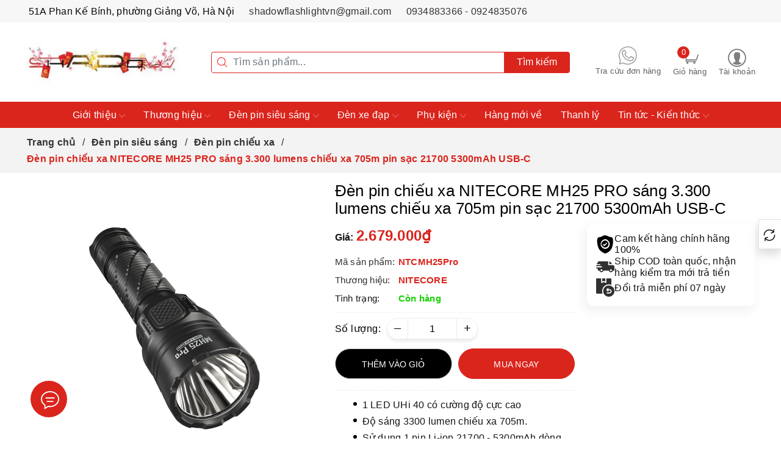

--- FILE ---
content_type: text/html; charset=utf-8
request_url: https://shadow.vn/den-pin-chieu-xa-nitecore-mh25-pro
body_size: 97296
content:
<!DOCTYPE html>
<html lang="vi">
	<head>
		<meta name="google-site-verification" content="Wb8vikBTc-L2shmMatiAmr4Xzzx8lozrLfP96sVjB3M" />
		<meta name='dmca-site-verification' content='SVY0TC9waFFTRGorM2cwT2hpT2VhUT090' />
		<!-- Google tag (gtag.js) -->
		<script async src="https://www.googletagmanager.com/gtag/js?id=G-NSWNCBDC2W"></script>
	
		<script>
			window.dataLayer = window.dataLayer || [];
			function gtag(){dataLayer.push(arguments);}
			gtag('js', new Date());

			gtag('config', 'G-NSWNCBDC2W');
		</script>
		<!-- Google Tag Manager -->
		<script>(function(w,d,s,l,i){w[l]=w[l]||[];w[l].push({'gtm.start':
															  new Date().getTime(),event:'gtm.js'});var f=d.getElementsByTagName(s)[0],
	j=d.createElement(s),dl=l!='dataLayer'?'&l='+l:'';j.async=true;j.src=
		'https://www.googletagmanager.com/gtm.js?id='+i+dl;f.parentNode.insertBefore(j,f);
									})(window,document,'script','dataLayer','GTM-KJMD46M3');</script>
		<!-- End Google Tag Manager -->
		<!-- Google tag (gtag.js) -->
<script async src="https://www.googletagmanager.com/gtag/js?id=G-S332FVQ9WE"></script>
<script>
  window.dataLayer = window.dataLayer || [];
  function gtag(){dataLayer.push(arguments);}
  gtag('js', new Date());

  gtag('config', 'G-S332FVQ9WE');
</script>
		
		<!-- CDP Web Insight script -->
<script type = "text/javascript" >
   var _portalId = "564892326"; // Portal Shadow.vn 
   var _propId = "565018483"; 
   var _ATM_TRACKING_ASSOCIATE_UTM = 0 ; // https://shadow.vn/ 
	var _pageType = document.querySelector('meta[property="og:type"]');
   if(_pageType){_pageType = _pageType.content}
  var _cdp365Analytics = { first_party_domain: ".shadow.vn",
	   page: {"page_type": _pageType,
			  //"page_category": _pageCate,
       } };  
(function() {
    var w = window;
    if (w.web_event) return;
    var a = window.web_event = function() {
        a.queue.push(arguments);
    }
    a.propId = _propId;
    a.track = a;
    a.queue = [];
    var e = document.createElement("script");
    e.type = "text/javascript", e.async = !0, e.src = "//st-a.cdp.asia/insight.js";
    var t = document.getElementsByTagName("script")[0];
    t.parentNode.insertBefore(e, t)
})(); </script>
<!-- End of CDP Web Insight script -->
		<script>
  //console.log('request.page_type', "product" );
  // Constants
  var _cdpBtnAddtocart = '.btn.btn-lg.btn-gray.btn-cart.btn_buy.add_to_cart';
  var _cdpBtnBuyNow = '.buy-now';
  var _cdpQuantityAddCart = '#qty';
  var _cdpFormSignIn = 'form#customer_login';
  var _cdpFormSignUp = 'form#customer_register';

  var _cdpCartListItems = '.cart-tbody';
  var _cdpCartItemArr = '.shopping-cart-item';
  var _cdpBtnRemoveCart = '.btn.btn-link.btn-item-delete.remove-item-cart';

  var _cdpCartListItemsPopupMini = '#cart-sidebar .list-item-cart';
  var _cdpCartItemArrPopupMini = 'li[class*="item productid-"]';
  var _cdpBtnRemoveCartPopupMini = 'div.product-details > a';
  //var _cdpBtnConfirmRemoveCart = '.swal-cart-remove .swal-button-container .swal-button--confirm';

  var _cdpBtnLogout = 'a[title="Đăng xuất"]';

  // var _cdpSourceWebsite = 'Shadow';

  var _cdpMD5 = function(string){function RotateLeft(lValue,iShiftBits){return(lValue<<iShiftBits)|(lValue>>>(32-iShiftBits));}function AddUnsigned(lX,lY){var lX4,lY4,lX8,lY8,lResult;lX8=(lX&0x80000000);lY8=(lY&0x80000000);lX4=(lX&0x40000000);lY4=(lY&0x40000000);lResult=(lX&0x3FFFFFFF)+(lY&0x3FFFFFFF);if(lX4&lY4){return(lResult^0x80000000^lX8^lY8);}if(lX4|lY4){if(lResult&0x40000000){return(lResult^0xC0000000^lX8^lY8);}else{return(lResult^0x40000000^lX8^lY8);}}else{return(lResult^lX8^lY8);}}function F(x,y,z){return(x&y)|((~x)&z);}function G(x,y,z){return(x&z)|(y&(~z));}function H(x,y,z){return(x^y^z);}function I(x,y,z){return(y^(x|(~z)));}function FF(a,b,c,d,x,s,ac){a=AddUnsigned(a,AddUnsigned(AddUnsigned(F(b,c,d),x),ac));return AddUnsigned(RotateLeft(a,s),b);};function GG(a,b,c,d,x,s,ac){a=AddUnsigned(a,AddUnsigned(AddUnsigned(G(b,c,d),x),ac));return AddUnsigned(RotateLeft(a,s),b);};function HH(a,b,c,d,x,s,ac){a=AddUnsigned(a,AddUnsigned(AddUnsigned(H(b,c,d),x),ac));return AddUnsigned(RotateLeft(a,s),b);};function II(a,b,c,d,x,s,ac){a=AddUnsigned(a,AddUnsigned(AddUnsigned(I(b,c,d),x),ac));return AddUnsigned(RotateLeft(a,s),b);};function ConvertToWordArray(string){var lWordCount;var lMessageLength=string.length;var lNumberOfWords_temp1=lMessageLength+8;var lNumberOfWords_temp2=(lNumberOfWords_temp1-(lNumberOfWords_temp1%64))/64;var lNumberOfWords=(lNumberOfWords_temp2+1)*16;var lWordArray=Array(lNumberOfWords-1);var lBytePosition=0;var lByteCount=0;while(lByteCount<lMessageLength){lWordCount=(lByteCount-(lByteCount%4))/4;lBytePosition=(lByteCount%4)*8;lWordArray[lWordCount]=(lWordArray[lWordCount]|(string.charCodeAt(lByteCount)<<lBytePosition));lByteCount++;}lWordCount=(lByteCount-(lByteCount%4))/4;lBytePosition=(lByteCount%4)*8;lWordArray[lWordCount]=lWordArray[lWordCount]|(0x80<<lBytePosition);lWordArray[lNumberOfWords-2]=lMessageLength<<3;lWordArray[lNumberOfWords-1]=lMessageLength>>>29;return lWordArray;};function WordToHex(lValue){var WordToHexValue="",WordToHexValue_temp="",lByte,lCount;for(lCount=0;lCount<=3;lCount++){lByte=(lValue>>>(lCount*8))&255;WordToHexValue_temp="0"+lByte.toString(16);WordToHexValue=WordToHexValue+WordToHexValue_temp.substr(WordToHexValue_temp.length-2,2);}return WordToHexValue;};function Utf8Encode(string){string=string.replace(/\r\n/g,"\n");var utftext="";for(var n=0;n<string.length;n++){var c=string.charCodeAt(n);if(c<128){utftext+=String.fromCharCode(c);}else if((c>127)&&(c<2048)){utftext+=String.fromCharCode((c>>6)|192);utftext+=String.fromCharCode((c&63)|128);}else{utftext+=String.fromCharCode((c>>12)|224);utftext+=String.fromCharCode(((c>>6)&63)|128);utftext+=String.fromCharCode((c&63)|128);}}return utftext;};var x=Array();var k,AA,BB,CC,DD,a,b,c,d;var S11=7,S12=12,S13=17,S14=22;var S21=5,S22=9,S23=14,S24=20;var S31=4,S32=11,S33=16,S34=23;var S41=6,S42=10,S43=15,S44=21;string=Utf8Encode(string);x=ConvertToWordArray(string);a=0x67452301;b=0xEFCDAB89;c=0x98BADCFE;d=0x10325476;for(k=0;k<x.length;k+=16){AA=a;BB=b;CC=c;DD=d;a=FF(a,b,c,d,x[k+0],S11,0xD76AA478);d=FF(d,a,b,c,x[k+1],S12,0xE8C7B756);c=FF(c,d,a,b,x[k+2],S13,0x242070DB);b=FF(b,c,d,a,x[k+3],S14,0xC1BDCEEE);a=FF(a,b,c,d,x[k+4],S11,0xF57C0FAF);d=FF(d,a,b,c,x[k+5],S12,0x4787C62A);c=FF(c,d,a,b,x[k+6],S13,0xA8304613);b=FF(b,c,d,a,x[k+7],S14,0xFD469501);a=FF(a,b,c,d,x[k+8],S11,0x698098D8);d=FF(d,a,b,c,x[k+9],S12,0x8B44F7AF);c=FF(c,d,a,b,x[k+10],S13,0xFFFF5BB1);b=FF(b,c,d,a,x[k+11],S14,0x895CD7BE);a=FF(a,b,c,d,x[k+12],S11,0x6B901122);d=FF(d,a,b,c,x[k+13],S12,0xFD987193);c=FF(c,d,a,b,x[k+14],S13,0xA679438E);b=FF(b,c,d,a,x[k+15],S14,0x49B40821);a=GG(a,b,c,d,x[k+1],S21,0xF61E2562);d=GG(d,a,b,c,x[k+6],S22,0xC040B340);c=GG(c,d,a,b,x[k+11],S23,0x265E5A51);b=GG(b,c,d,a,x[k+0],S24,0xE9B6C7AA);a=GG(a,b,c,d,x[k+5],S21,0xD62F105D);d=GG(d,a,b,c,x[k+10],S22,0x2441453);c=GG(c,d,a,b,x[k+15],S23,0xD8A1E681);b=GG(b,c,d,a,x[k+4],S24,0xE7D3FBC8);a=GG(a,b,c,d,x[k+9],S21,0x21E1CDE6);d=GG(d,a,b,c,x[k+14],S22,0xC33707D6);c=GG(c,d,a,b,x[k+3],S23,0xF4D50D87);b=GG(b,c,d,a,x[k+8],S24,0x455A14ED);a=GG(a,b,c,d,x[k+13],S21,0xA9E3E905);d=GG(d,a,b,c,x[k+2],S22,0xFCEFA3F8);c=GG(c,d,a,b,x[k+7],S23,0x676F02D9);b=GG(b,c,d,a,x[k+12],S24,0x8D2A4C8A);a=HH(a,b,c,d,x[k+5],S31,0xFFFA3942);d=HH(d,a,b,c,x[k+8],S32,0x8771F681);c=HH(c,d,a,b,x[k+11],S33,0x6D9D6122);b=HH(b,c,d,a,x[k+14],S34,0xFDE5380C);a=HH(a,b,c,d,x[k+1],S31,0xA4BEEA44);d=HH(d,a,b,c,x[k+4],S32,0x4BDECFA9);c=HH(c,d,a,b,x[k+7],S33,0xF6BB4B60);b=HH(b,c,d,a,x[k+10],S34,0xBEBFBC70);a=HH(a,b,c,d,x[k+13],S31,0x289B7EC6);d=HH(d,a,b,c,x[k+0],S32,0xEAA127FA);c=HH(c,d,a,b,x[k+3],S33,0xD4EF3085);b=HH(b,c,d,a,x[k+6],S34,0x4881D05);a=HH(a,b,c,d,x[k+9],S31,0xD9D4D039);d=HH(d,a,b,c,x[k+12],S32,0xE6DB99E5);c=HH(c,d,a,b,x[k+15],S33,0x1FA27CF8);b=HH(b,c,d,a,x[k+2],S34,0xC4AC5665);a=II(a,b,c,d,x[k+0],S41,0xF4292244);d=II(d,a,b,c,x[k+7],S42,0x432AFF97);c=II(c,d,a,b,x[k+14],S43,0xAB9423A7);b=II(b,c,d,a,x[k+5],S44,0xFC93A039);a=II(a,b,c,d,x[k+12],S41,0x655B59C3);d=II(d,a,b,c,x[k+3],S42,0x8F0CCC92);c=II(c,d,a,b,x[k+10],S43,0xFFEFF47D);b=II(b,c,d,a,x[k+1],S44,0x85845DD1);a=II(a,b,c,d,x[k+8],S41,0x6FA87E4F);d=II(d,a,b,c,x[k+15],S42,0xFE2CE6E0);c=II(c,d,a,b,x[k+6],S43,0xA3014314);b=II(b,c,d,a,x[k+13],S44,0x4E0811A1);a=II(a,b,c,d,x[k+4],S41,0xF7537E82);d=II(d,a,b,c,x[k+11],S42,0xBD3AF235);c=II(c,d,a,b,x[k+2],S43,0x2AD7D2BB);b=II(b,c,d,a,x[k+9],S44,0xEB86D391);a=AddUnsigned(a,AA);b=AddUnsigned(b,BB);c=AddUnsigned(c,CC);d=AddUnsigned(d,DD);}var temp=WordToHex(a)+WordToHex(b)+WordToHex(c)+WordToHex(d);return temp.toLowerCase();};

  // Utilities

  function waitForElement(params) {
    try {
      var selector = params.selector;
      var root;
      var interval = params.interval || 500;
      var loop = params.loop || 10;
      var mode = params.mode || "single"; // mode: single | multiple
      var type = params.type || "element"; // type: element | variable | xpath
      var callback = params.callback;
        if (typeof selector != 'string') {
          return 0;
        }
        var counter = 0;
        var interval = setInterval(
        function () {
          try {
            counter++;
            var el;
            switch (type) {
              case 'element': {
                root = params.root || document;
                el = root.querySelector(selector);
                break;
              }
              case 'variable': {
                root = params.root || window;
                el = root[selector];
                break;
              }
              case 'xpath': {
                root = params.root || document;
                el = document.evaluate(selector, root, null, XPathResult.ANY_TYPE, null);
                break;
              }
            }
            if (el) {
              if (typeof callback == 'function') {
              if (mode == 'multiple') {
                switch (type) {
                  case 'element': {
                    el = root.querySelectorAll(selector);
                    break;
                  }
                  case 'xpath': {
                    var array = [];
                    var iterate = el.iterateNext();
                    while (iterate) {
                        array = array.push(iterate);
                      iterate = el.iterateNext();
                    }
                    el = array;
                    break;
                  }
                }
              }
              else {
                switch (type) {
                  case 'xpath': {
                    el = el.iterateNext();
                    break;
                  }
                }
              }
              callback(el);
              }
              clearInterval(interval);
            }
            if (counter > loop) {
              clearInterval(interval);
            }
          }
          catch (ex) {
            web_event.track("error", "tracking", { extra: {message: ex.message, stack: ex.stack} });
          }
        },
        interval
        );
          return 1;
        }
        catch (ex) {
            web_event.track("error", "tracking", { extra: {message: ex.message, stack: ex.stack} });
            return 0;
        }
    }

  var _cdpGetCart = function (callback) {
        try {
            if (typeof Bizweb != "undefined" && Object.keys(Bizweb).length) {
                waitForElement({
                    type: 'variable',
                    selector: 'getCart',
                    root: Bizweb,
                    callback: function (getCart) {
                        try {
                            getCart(function (cart) {
                                if (typeof callback == "function") {
                                    callback(cart);
                                    localStorage.setItem('_cart_info_', JSON.stringify(cart))
                                }
                            });
                        } catch (ex) {
                            web_event.track("error", "tracking", { extra: {message: ex.message, stack: ex.stack} });
                        }
                    }
                });
            }
        } catch (ex) {
            web_event.track("error", "tracking", { extra: {message: ex.message, stack: ex.stack} });

            if (typeof callback == "function") {
                callback(null);
            }
        }
    };
  
  class CDPTracking {
    constructor() {
      this.cdp_source = "Website Sapo";
      this.customers = null;
      //console.log("CDPTracking constructor");
    }
    
    // helper functions

    formatDate(date) {
      let year = date.getFullYear();
      let month = String(date.getMonth() + 1).padStart(2, "0");
      let day = String(date.getDate()).padStart(2, "0");
      let hours = String(date.getHours()).padStart(2, "0");
      let minutes = String(date.getMinutes()).padStart(2, "0");
      let seconds = String(date.getSeconds()).padStart(2, "0");
  
      // Assemble the formatted date string
      let formattedDate =
        year +
        "-" +
        month +
        "-" +
        day +
        " " +
        hours +
        ":" +
        minutes +
        ":" +
        seconds;
      return formattedDate;
    }

    getCurrentVariantId(){
      let variantIDSelect = document.getElementById("product-select");
      let variantIDSelector = document.getElementById("product-selector");
	  let variantIDSelectors = document.getElementById("product-selectors");
      if (variantIDSelect) {
        return $('#product-select').val();
      }
      if (variantIDSelector) {
        return $('#product-selector').val();
      }
	  if (variantIDSelectors) {
        return $('#product-selectors').val();
      }
    }
    
    getCurrentVariant(product, variantId) {
      return product.variants.find((variant) => {
        return variant.id == variantId;
		  //console.log('variantId: ',variantId)
      });
    }
    
    setCustomers(customer) {
      this.customers = customer;
    }
    
    getIdentifyTime() {
      return this.formatDate(new Date());
    }
    
    getCartItem(item, view_cart) {
      let product = {
        type: "product",
        cdp_source: this.cdp_source,
        id: item.sku,
        name: item.product_name,
        sku: item.sku,
        // page_url: window.location.origin + item.url,
        // image_url: item.image,
        // brand: item.vendor,
        // main_category: item.product_type,
        variant: item.variant_title,
        sapo_product_id: item.variant_id.toString(),
        parent_item_id: item.product_id.toString(),
        is_parent: "false",
        quantity: `${item.quantity}`
        // source_website: _cdpSourceWebsite
      };
      if (view_cart) {
        // product.line_item_unit_price = item.price / 100;
        // product.line_item_discount_amount = (item.price - item.discounted_price) / 100;
        // product.line_item_rounded_amount = item.discounted_price / 100;
        // product.page_url = window.location.origin + item.url,
        product.price = item.price;
        product.original_price = item.price_original;
      }
      return product;
    }
    setCookie(name, value) {
      var date = new Date();
      date.setTime(date.getTime() + 24 * 60 * 60 * 1000); // 24 hours
      var expires = "; expires=" + date.toUTCString();
  
      document.cookie = name + "=" + (value || "") + expires + "; path=/";
    }
    getCookie(name) {
      var nameEQ = name + "=";
      var ca = document.cookie.split(";");
      for (var i = 0; i < ca.length; i++) {
        var c = ca[i];
        while (c.charAt(0) == " ") c = c.substring(1, c.length);
        if (c.indexOf(nameEQ) == 0) return c.substring(nameEQ.length, c.length);
      }
      return null;
    }
    deleteCookie(name) {
        document.cookie = name + '=; expires=Thu, 01 Jan 1970 00:00:00 UTC; path=/;';
    }
  // tracking functions
    viewProduct(product, currentVariant, option1ValueEL, option2ValueEL, option3ValueEL, viewChild) {
      let item = {
        type: "product",
        cdp_source: this.cdp_source,
        id: currentVariant.sku,
        name: product.name,
        sku: currentVariant.sku,
        page_url: window.location.origin+'/'+product.alias,
        image_url: product.featured_image.src,
        price: currentVariant.price,
        original_price:
          currentVariant.compare_at_price > 0
            ? currentVariant.compare_at_price
            : currentVariant.price,
        brand: product.vendor,
        main_category: product.type,
        variant: currentVariant.title,
        sapo_product_id: currentVariant.id.toString(),
        parent_item_id: product.id.toString(),
        is_parent: "false"
        // source_website: _cdpSourceWebsite
      };
      // if(option1ValueEL){
      //   item.option1 = option1ValueEL;
      // }
      // else if (currentVariant.option1 !== "") {
      //   item.option1 = currentVariant.option1;
      // }
      // if(option2ValueEL){
      //   item.option2 = option2ValueEL;
      // }
      // else if (currentVariant.option2 !== "") {
      //   item.option2 = currentVariant.option2;
      // }
      // if(option3ValueEL){
      //   item.option3 = option3ValueEL;
      // }
      // else if (currentVariant.option3 !== "") {
      //   item.option3 = currentVariant.option3;
      // }
      item.option1 = option1ValueEL || currentVariant.option1 || "";
      item.option2 = option2ValueEL || currentVariant.option2 || "";
      item.option3 = option3ValueEL || currentVariant.option3 || "";

      var titleLabel = "";
      if(item.option1 && item.option2 && item.option3){
        titleLabel = item.option1+' / '+item.option2+' / '+item.option3;
      }
      else if(item.option1 && item.option2){
        titleLabel = item.option1+' / '+item.option2;
      }
      else if(item.option1){
        titleLabel = item.option1;
      }
      if(titleLabel){
        let titleIndex = product.variants.findIndex((variant) => variant.title.trim() == titleLabel.trim());
        if (titleIndex !== -1 ) {
          item.id = product.variants[titleIndex].sku;
          item.sku = product.variants[titleIndex].sku;
          item.sapo_product_id = product.variants[titleIndex].id.toString();
          item.variant = product.variants[titleIndex].title;
          if(product.variants[titleIndex].image){
            item.image_url = product.variants[titleIndex].image.src;
          }
          item.price = product.variants[titleIndex].price;
          item.original_price =
          product.variants[titleIndex].compare_at_price > 0
            ? product.variants[titleIndex].compare_at_price
            : product.variants[titleIndex].price;
        }
      }

      const trackingOptions = {
        items: [item],

        extra: {
          identify_event: "view_product",
          identify_time: this.getIdentifyTime(),
        },
      };
      if (this.customers) {
        // trackingOptions.dims = {
        //   customers: this.customers,
        // };
        trackingOptions.extra.identify_id = this.customers.customer_id;
      }
      if(viewChild){
        trackingOptions.extra.view_child = viewChild;
      }else{
        trackingOptions.extra.view_child = false;
      }
		//console.log('trackingOptions', trackingOptions)
      web_event.track("product", "view", trackingOptions);
		//console.log(' view product trackingOptions', trackingOptions)
    }
    
    addToCart(items, carts) {
      let cart = carts;
      if (!cart) return;

      var quantityItem = document.querySelector(_cdpQuantityAddCart);
      if(quantityItem){
        quantityItem = quantityItem.value;
      }
      items.quantity = +quantityItem;
      const trackingOptions = {
        items: [items],
  
        extra: {
          cart_subtotal: cart.total_price,
          cart_item_count: cart.item_count,
          identify_time: this.getIdentifyTime(),
          identify_event: "add_to_cart",
          event_source: "add_to_cart",
        },
      };
      if (this.customers) {
        // trackingOptions.dims = {
        //   customers: this.customers,
        // };
        trackingOptions.extra.identify_id = this.customers.customer_id;
      }
      web_event.track("product", "add_to_cart", trackingOptions);
    }
    
    buyNow(items, carts) {
      let cart = carts;
      if (!cart) return;

      var quantityItem = document.querySelector(_cdpQuantityAddCart);
      if(quantityItem){
        quantityItem = quantityItem.value;
      }
      items.quantity = +quantityItem;
      const trackingOptions = {
        items: [items],
  
        extra: {
          cart_subtotal: cart.total_price,
          cart_item_count: cart.item_count,
          identify_time: this.getIdentifyTime(),
          identify_event: "add_to_cart",
          event_source: "buy_now",
        },
      };
      if (this.customers) {
        // trackingOptions.dims = {
        //   customers: this.customers,
        // };
        trackingOptions.extra.identify_id = this.customers.customer_id;
      }
      web_event.track("product", "add_to_cart", trackingOptions);
    }
    
    viewCart(carts) {
      let cart = carts;
      if (!cart) return;
      let items = cart.items.map((item) => {
        return this.getCartItem(item, true);
      });
      const trackingOptions = {
        items,
        extra: {
          cart_subtotal: cart.total_price,
          cart_item_count: cart.item_count,
          identify_time: this.getIdentifyTime(),
          identify_event: "view_cart",
        },
      };
      if (this.customers) {
        // trackingOptions.dims = {
        //   customers: this.customers,
        // };
        trackingOptions.extra.identify_id = this.customers.customer_id;
      }
      web_event.track("product", "view_cart", trackingOptions);
    }
    
    removeFromCart(id, carts) {
      let cart = carts;
      let items = {
          type: "product",
          id: id,
        };
      const trackingOptions = {
        items: [items],
        extra: {
          cart_subtotal: cart.total_price,
          cart_item_count: cart.item_count,
          identify_time: this.getIdentifyTime(),
          identify_event: "remove_cart",
        },
      };
      if (this.customers) {
        // trackingOptions.dims = {
        //   customers: this.customers,
        // };
        trackingOptions.extra.identify_id = this.customers.customer_id;
      }
      web_event.track("product", "remove_cart", trackingOptions);
    }
    
    userSignIn() {
      if (!this.customers.customer_id) return;
      web_event.track("user", "sign_in", {
        dims: {
          customers: {
            customer_id: this.customers.customer_id,
            name: this.customers.name,
            email: this.customers.email,
            phone: this.customers.phone
          },
        },
        extra: {
          identify_event: "sign_in",
          identify_id: this.customers.customer_id,
          identify_time: this.getIdentifyTime(),
          name: this.customers.name,
          email: this.customers.email,
          phone: this.customers.phone
        },
      });
    }
    
    userSignUp() {
      if (!this.customers.customer_id) return;
      web_event.track("user", "sign_up", {
        dims: {
          customers: {
            customer_id: this.customers.customer_id,
            name: this.customers.name,
            email: this.customers.email,
            phone: this.customers.phone
          },
        },
        extra: {
          identify_event: "sign_up",
          identify_id: this.customers.customer_id,
          identify_time: this.getIdentifyTime(),
          name: this.customers.name,
          email: this.customers.email,
          phone: this.customers.phone
        },
      });
    }
    
    identify() {
      web_event.track("user", "identify", {
        dims: {
          customers: {
            customer_id: this.customers.customer_id,
            name: this.customers.name,
            email: this.customers.email,
            phone: this.customers.phone
          },
        },
        extra: {
          identify_event: "user_identify",
          identify_id: this.customers.customer_id,
          identify_time: this.getIdentifyTime(),
          name: this.customers.name,
          email: this.customers.email,
          phone: this.customers.phone
        },
      });
    }
  
    proudctSearch(products, src_search_term) {
      const items = products.map((item) => {
        return {
          type: "product",
          cdp_source: this.cdp_source,
          id: item.variants[0].sku,
          name: item.name
          // source_website: _cdpSourceWebsite
        };
      });
      const trackingOptions = {
        items: items,
  
        extra: {
          src_search_term: src_search_term,
          identify_time: this.getIdentifyTime(),
          identify_event: "product_search",
        },
      };
      if (this.customers) {
        trackingOptions.extra.identify_id = this.customers.customer_id;
        // trackingOptions.dims = {
        //   customers: this.customers,
        // };
      }
  
      web_event.track("browsing", "product_search", trackingOptions);
    }
	  
	viewArticle(article){
      let item = {
        type: "article",
        cdp_source: this.cdp_source,
        id: article.id,
        name: article.title,
        page_url: window.location.origin+'/'+article.alias,
        image_url: article.image.src,
        publish_date: article.published_on.replace('T', ' '),
        author: article.author
      };
		if(article.tags){
			item.tags = article.tags.split(',').map(item => item.trim());
		}
      var keyWord = document.querySelector("meta[name='keywords']");
      if(keyWord){
        keyWord = keyWord.content;
        var keyWords = keyWord.split(',').map(item => item.trim());
        if(keyWords){
          item.keywords = keyWords;
        }
      }
      const trackingOptions = {
        items: [item],

        extra: {
          identify_event: "view_article",
          identify_time: this.getIdentifyTime(),
        },
      };
      if(keyWord){
        trackingOptions.extra.keywords_string = keyWord;
      }
      if(keyWords){
        trackingOptions.extra.keywords = keyWords;
      }
      if (this.customers) {
        // trackingOptions.dims = {
        //   customers: this.customers,
        // };
        trackingOptions.extra.identify_id = this.customers.customer_id;
      }
      web_event.track("article", "view", trackingOptions);
    }
    
    checkout() {
      let cart = this.getCart();
      if (!cart) return;
      let items = cart.items;
      items = items.map((item) => {
        return {
          type: "product",
          cdp_source: this.cdp_source,
          id: item.id,
          name: item.product_title,
          line_item_unit_price: item.price / 100,
          line_item_discount_amount: (item.price - item.discounted_price) / 100,
          line_item_rounded_amount: item.discounted_price / 100,
          quantity: `${item.quantity}`,
          line_item_quantity: `${item.quantity}`
          // source_website: _cdpSourceWebsite
        };
      });
      const trackingOptions = {
        items: items,
  
        extra: {
          cart_subtotal: cart.items_subtotal_price / 100,
          cart_item_count: cart.item_count,
          identify_time: this.getIdentifyTime(),
          identify_event: "checkout",
        },
      };
      if (this.customers) {
        trackingOptions.dims = {
          customers: this.customers,
        };
        trackingOptions.extra.identify_id = this.customers.customer_id;
      }
      web_event.track("product", "checkout", trackingOptions);
    }
  }
	
	

  
  
  window.cdpTracking = new CDPTracking();

  
  
    window.localStorage.removeItem('cdp_customer')
  

  

  
    window.addEventListener("load", (event) => {
    const product = {"id":34802603,"name":"Đèn pin chiếu xa NITECORE MH25 PRO sáng 3.300 lumens chiếu xa 705m pin sạc 21700 5300mAh USB-C","alias":"den-pin-chieu-xa-nitecore-mh25-pro","vendor":"NITECORE","type":"Đèn pin chiếu xa","content":"<h3><strong>Mô tả sản phẩm</strong></h3>\n<p>NITECORE MH25 Pro là mẫu đèn pin gọn gàng mà có tầm chiếu xa tốt với chùm sáng mạnh nhờ sử dụng LED UHi 40&nbsp;- 1 dòng LED mới hãng&nbsp;NITECORE phát triển riêng&nbsp;nhằm tối ưu hơn về hiệu suất của đèn. Chính vì thế nên đèn có độ sáng tối đa lên tới 3300 lumen, tầm chiếu xa 705m trong khi nhân LED rất nhỏ gọn.&nbsp;Đèn được làm từ hợp kim nhôm,&nbsp;đạt&nbsp;tiêu chuẩn chống bụi, nước&nbsp;IP68. Đèn có sử dụng công tắc đuôi là công tắc chính và 1 công tắc thân điều chỉnh độ sáng. Đầu đèn có tích hợp tính năng cảm biến tiệm cận thông minh. NITECORE MH25 Pro&nbsp;sử dụng pin&nbsp;Li-ion 21700 dung lượng 5300 mAh và&nbsp;được sạc thuận tiện qua cổng USB Type-C. Với tất cả những tính năng trên, NITECORE MH25 Pro phù hợp cho hầu hết tất cả các ứng dụng chuyên dụng và dân dụng</p>\n<h3><strong>Đặc điểm nổi bật</strong></h3>\n<ul>\n<li>NITECORE MH25 pro được&nbsp;trang bị 1&nbsp;LED UHi 40 - thương hiệu LED của riêng Nitecore với độ tập trung ánh sáng cực cao</li>\n<li>Độ sáng 3.300 lumen cùng tầm chiếu xa 705m</li>\n<li>Đèn sử dụng pin sạc 21700 dung lượng 5.300mAh, với thời lượng sử dụng&nbsp;như sau\n<ul>\n<li>Turbo: 3.300 lumens; 705m</li>\n<li>High: 1200 lumens, 2&nbsp;tiếng 30 phút, 443m</li>\n<li>Mid: 300 lumens, 7&nbsp;tiếng 30&nbsp;phút, 241m</li>\n<li>Low: 50 lumens, 50&nbsp;tiếng, 98m</li>\n<li>Ultra Low: 1 lumens, 650&nbsp;tiếng, 12m</li>\n<li>Strobe: 3.300 lumens</li>\n<li>Beacon: 3.300 lumens</li>\n<li>Sos: 3.300 lumens</li></ul></li>\n<li>Cổng sạc USB C trên thân tiện dụng</li>\n<li>Đèn sử dụng 1 công tắc đuôi và 1 công tắc thân giúp điều chỉnh độ sáng</li>\n<li>Có 2 chế độ người dùng: dân dụng và tác chiến. Chế độ dân dụng có tính năng Strobe - SOS - Beacon còn chế độ tác chiến có Strobe và Turbo tức thì</li>\n<li>Đèn có tính năng cảm biến tiệm cận, giúp đèn hạ sáng khi chiếu những vật ở gần</li>\n<li>Clip gài đa dụng có thể gắn lên túi quần, balo,...</li>\n<li>Thân đèn được gia công từ hợp kim nhôm hàng không có trải&nbsp;qua quá trình&nbsp;hoàn thiện chống mài mòn cứng-anodized HAIII</li>\n<li>Led báo&nbsp;dung lượng pin cùng độ sáng hiển thị&nbsp;trong khi bật đèn</li>\n<li>Chống nước IP68, hoạt động tốt trong điều kiện thời tiết mưa gió</li>\n<li>Chống va đập tốt khi thả rơi ở độ cao 1&nbsp;mét.</li>\n<li>Bảo hành: 5 năm đèn, 1 năm pin</li></ul>\n<p>&nbsp;</p>\n<p><img data-thumb=\"original\" original-height=\"1350\" original-width=\"1080\" src=\"//bizweb.dktcdn.net/100/032/885/files/mh25-pro-v-vie-1080x1350-d8dbea73-185c-4caf-ab99-f6096ad914b3.jpg?v=1711619357392\" /></p>\n<p><img data-thumb=\"original\" original-height=\"1350\" original-width=\"1080\" src=\"//bizweb.dktcdn.net/100/032/885/files/mh25-pro-v-vie-1080x1350-2-efb9a769-09d4-414d-b383-32b43eebcfde.jpg?v=1716952414343\" /></p>\n<p><img data-thumb=\"original\" original-height=\"1350\" original-width=\"1080\" src=\"//bizweb.dktcdn.net/100/032/885/files/mh25-pro-v-vie-1080x1350-3-3eb45e5d-bd82-4a3f-bd3d-4b0fe05014ad.jpg?v=1716952404427\" /></p>\n<p><img data-thumb=\"original\" original-height=\"1350\" original-width=\"1080\" src=\"//bizweb.dktcdn.net/100/032/885/files/mh25-pro-v-vie-1080x1350-5-cd12668d-0c4e-45e1-9cfe-1e020fce09e0.jpg?v=1711619359847\" /></p>\n<p><img data-thumb=\"original\" original-height=\"1350\" original-width=\"1080\" src=\"//bizweb.dktcdn.net/100/032/885/files/mh25-pro-v-vie-1080x1350-7-75eb2b8a-dd29-4dcf-bf15-8839da944205.jpg?v=1711619361303\" /></p>\n<p><img data-thumb=\"original\" original-height=\"1350\" original-width=\"1080\" src=\"//bizweb.dktcdn.net/100/032/885/files/mh25-pro-v-vie-1080x1350-8-75ce906c-c5ee-49c3-8ad2-7b5146bed842.jpg?v=1711619362709\" /></p>\n<p><img data-thumb=\"original\" original-height=\"1350\" original-width=\"1080\" src=\"//bizweb.dktcdn.net/100/032/885/files/mh25-pro-v-vie-1080x1350-9-94d5fcfd-82f4-45c1-9caf-0fe19b4775dd.jpg?v=1711619363953\" /></p>\n<p><img data-thumb=\"original\" original-height=\"1350\" original-width=\"1080\" src=\"//bizweb.dktcdn.net/100/032/885/files/mh25-pro-v-vie-1080x1350-10-c6de2e28-0d5d-4cca-a405-33c3ecca7020.jpg?v=1711619365457\" /></p>\n<p><img data-thumb=\"original\" original-height=\"1350\" original-width=\"1080\" src=\"//bizweb.dktcdn.net/100/032/885/files/mh25-pro-v-vie-1080x1350-11-cef406bd-4bc6-4e14-a058-888c40d70f7a.jpg?v=1711619366885\" /></p>\n<p><img data-thumb=\"original\" original-height=\"1350\" original-width=\"1080\" src=\"//bizweb.dktcdn.net/100/032/885/files/mh25-pro-v-vie-1080x1350-12-32d6f42a-54f5-450b-b2eb-bd65f364033b.jpg?v=1711619368007\" /></p>\n<p><img data-thumb=\"original\" original-height=\"1350\" original-width=\"1080\" src=\"//bizweb.dktcdn.net/100/032/885/files/mh25-pro-v-vie-1080x1350-13-ea7323a3-b6ca-4ef6-9cec-5312b126891c.jpg?v=1711619368952\" /></p>\n<p><img data-thumb=\"original\" original-height=\"1350\" original-width=\"1080\" src=\"//bizweb.dktcdn.net/100/032/885/files/mh25-pro-v-vie-1080x1350-14-fc3f3f26-14ca-47a7-8524-b2fda358fd05.jpg?v=1711619369940\" /></p>\n<p><img data-thumb=\"original\" original-height=\"1350\" original-width=\"1080\" src=\"//bizweb.dktcdn.net/100/032/885/files/mh25-pro-v-vie-1080x1350-15-711cc2b5-8ce8-4050-9666-553b54182253.jpg?v=1711619370792\" /></p>\n<p><img data-thumb=\"original\" original-height=\"1350\" original-width=\"1080\" src=\"//bizweb.dktcdn.net/100/032/885/files/mh25-pro-v-vie-1080x1350-16-2a4f5671-b029-4068-afe9-8709581f0e2f.jpg?v=1711619371601\" /></p>\n<p><img data-thumb=\"original\" original-height=\"1350\" original-width=\"1080\" src=\"//bizweb.dktcdn.net/100/032/885/files/mh25-pro-v-vie-1080x1350-17-d572711e-7807-40f8-87b2-443d421a523e.jpg?v=1711619372374\" /></p>\n<p><img data-thumb=\"original\" original-height=\"1350\" original-width=\"1080\" src=\"//bizweb.dktcdn.net/100/032/885/files/mh25-pro-v-vie-1080x1350-18-6d7c1184-9ef5-4b28-a05b-555c82ea988c.jpg?v=1711619373575\" /></p>\n<p><img data-thumb=\"original\" original-height=\"1350\" original-width=\"1080\" src=\"//bizweb.dktcdn.net/100/032/885/files/mh25-pro-v-vie-1080x1350-19-c3eedb4f-64f4-48ac-8be9-e6867e2295f7.jpg?v=1711619374935\" /></p>\n<p><img data-thumb=\"original\" original-height=\"1350\" original-width=\"1080\" src=\"//bizweb.dktcdn.net/100/032/885/files/mh25-pro-v-vie-1080x1350-20-e6e12f95-a947-442c-aede-439c62eb094e.jpg?v=1711619375987\" /></p>\n<p><img data-thumb=\"original\" original-height=\"1350\" original-width=\"1080\" src=\"//bizweb.dktcdn.net/100/032/885/files/mh25-pro-v-vie-1080x1350-21-0b565a4d-64c3-4314-9730-37436cc1fa5c.jpg?v=1711619377180\" /></p>\n<p><img data-thumb=\"original\" original-height=\"1350\" original-width=\"1080\" src=\"//bizweb.dktcdn.net/100/032/885/files/mh25-pro-v-vie-1080x1350-22-5ed8bd88-582a-4c64-87a1-3ed704b13a04.jpg?v=1711619378319\" /></p>\n<p><img data-thumb=\"original\" original-height=\"1350\" original-width=\"1080\" src=\"//bizweb.dktcdn.net/100/032/885/files/mh25-pro-v-vie-1080x1350-23-1ceb518f-b024-40a0-b438-f28b3cef4feb.jpg?v=1711619379540\" /></p>\n<p><img data-thumb=\"original\" original-height=\"1350\" original-width=\"1080\" src=\"//bizweb.dktcdn.net/100/032/885/files/mh25-pro-v-vie-1080x1350-24-788363aa-bac5-40e0-886a-4c038ba91305.jpg?v=1711619380552\" /></p>\n<h4>Video</h4>\n<p>Review chi tiết đèn pin chiếu xa NITECORE MH25 PRO:&nbsp;</p>\n<p><iframe allow=\"accelerometer; autoplay; clipboard-write; encrypted-media; gyroscope; picture-in-picture; web-share\" allowfullscreen=\"\" frameborder=\"0\" height=\"315\" referrerpolicy=\"strict-origin-when-cross-origin\" src=\"https://www.youtube.com/embed/9pyj-s0W5mc?si=4KRDBO84o4kXNRks\" title=\"YouTube video player\" width=\"560\"></iframe></p>\n<p>&nbsp;</p>\n<p>Review nhanh đèn pin chiếu xa MH25 Pro</p>\n<p><a href=\"https://www.tiktok.com/@sieudenpin/video/7357924725105937671\" target=\"_blank\"><img alt=\"Review đèn pin chiếu xa MH25 PRO\" data-thumb=\"original\" original-height=\"861\" original-width=\"531\" src=\"//bizweb.dktcdn.net/100/032/885/files/review-den-pin-chieu-xa-mh25-pro.jpg?v=1727944863207\" /></a></p>\n<h4>Thông số kỹ thuật</h4>\n<table>\n<tbody>\n<tr>\n\t<td style=\"background-color: rgb(218, 37, 29);\">\n\t<p><span style=\"color:#ffffff;\"><strong>Đặc điểm</strong></span></p></td>\n\t<td style=\"background-color: rgb(218, 37, 29);\">\n\t<p><span style=\"color:#ffffff;\"><strong>Thông số chi tiết</strong></span></p></td>\n</tr>\n<tr>\n\t<td>\n\t<p><strong>Ánh sáng</strong></p></td>\n\t<td>\n\t<p>Màu sáng trắng lạnh&nbsp;</p></td>\n</tr>\n<tr>\n\t<td>\n\t<p><strong>Chip LED&nbsp;</strong></p></td>\n\t<td>\n\t<p>1&nbsp;LED UHi 40</p></td>\n</tr>\n<tr>\n\t<td>\n\t<p><strong>Độ sáng tối đa</strong></p></td>\n\t<td>\n\t<p>3.300 lumens</p></td>\n</tr>\n<tr>\n\t<td>\n\t<p><strong>Tầm chiếu xa</strong></p></td>\n\t<td>\n\t<p>705m</p></td>\n</tr>\n<tr>\n\t<td>\n\t<p><strong>Kích thước</strong></p></td>\n\t<td>\n\t<p>153 x 40 x 27 mm (Chiều dài x đường kính đầu đèn x đường kính thân)</p></td>\n</tr>\n<tr>\n\t<td>\n\t<p><strong>Nhiệt độ màu</strong></p></td>\n\t<td>\n\t<p>6500K</p></td>\n</tr>\n<tr>\n\t<td>\n\t<p><strong>Thời gian&nbsp;</strong></p></td>\n\t<td>\n\t<ul>\n\t<li>Turbo: 3.300 lumens; 705m</li>\n\t<li>High: 1200 lumens, 2&nbsp;tiếng 30 phút, 443m</li>\n\t<li>Mid: 300 lumens, 7&nbsp;tiếng 30&nbsp;phút, 241m</li>\n\t<li>Low: 50 lumens, 50&nbsp;tiếng, 98m</li>\n\t<li>Ultra Low: 1 lumens, 650&nbsp;tiếng, 12m</li>\n\t<li>Strobe: 3.300 lumens</li>\n\t<li>Beacon: 3.300 lumens</li>\n\t<li>Sos: 3.300 lumens</li></ul></td>\n</tr>\n<tr>\n\t<td><strong>Tính năng đặc biệt</strong></td>\n\t<td>cảm biến tiệm cận</td>\n</tr>\n<tr>\n\t<td>\n\t<p><strong>Trọng lượng</strong></p></td>\n\t<td>\n\t<p>130&nbsp;gram (cả pin)</p></td>\n</tr>\n<tr>\n\t<td><strong>Chống va đập</strong></td>\n\t<td>1m</td>\n</tr>\n<tr>\n\t<td>\n\t<p><strong>Điều khiển</strong></p></td>\n\t<td>1 công tắc đuôi&nbsp;và 1 công tắc thân</td>\n</tr>\n<tr>\n\t<td>\n\t<p><strong>Chất liệu</strong></p></td>\n\t<td>\n\t<p>Hợp kim nhôm hàng không cao cấp</p></td>\n</tr>\n<tr>\n\t<td>\n\t<p><strong>Kiểu sạc&nbsp;</strong></p></td>\n\t<td>\n\t<p>USB-C trên thân đèn</p></td>\n</tr>\n<tr>\n\t<td>\n\t<p><strong>Loại pin</strong></p></td>\n\t<td>\n\t<p>1 pin 21700 dung lượng 5300mAh</p></td>\n</tr>\n<tr>\n\t<td>\n\t<p><strong>Chống nước</strong></p></td>\n\t<td>\n\t<p>IP68, chịu ngập nước 2m</p></td>\n</tr>\n<tr>\n\t<td>\n\t<p><strong>Thương hiệu&nbsp;</strong></p></td>\n\t<td>\n\t<p>Nitecore</p></td>\n</tr>\n<tr>\n\t<td>\n\t<p><strong>Xuất xứ</strong></p></td>\n\t<td>\n\t<p>Trung Quốc</p></td>\n</tr>\n<tr>\n\t<td>\n\t<p><strong>Bảo hành&nbsp;</strong></p></td>\n\t<td>\n\t<p>5 năm đèn, 1 năm pin</p></td>\n</tr>\n</tbody></table>\n<p>&nbsp;</p>\n<p><img data-thumb=\"original\" original-height=\"1350\" original-width=\"1080\" src=\"//bizweb.dktcdn.net/100/032/885/files/den-pin-nitecore-mh25pro-25.jpg?v=1719652478520\" /></p>\n<h4>Bộ sản phẩm</h4>\n<ul>\n<li>1 đèn pin MH25 Pro</li>\n<li>1 pin sạc NITECORE 21700 5300mAh</li>\n<li>1 dây sạc USB-C</li>\n<li>1 Clip gài</li>\n<li>1 Dây đeo</li>\n<li>1 Gioăng dự phòng</li>\n<li>1 Bao đeo đèn</li></ul>\n<p>Phụ kiện bán ngoài:&nbsp;</p>\n<ul>\n<li><a href=\"https://shadow.vn/pin-sac-nitecore-nl2153hp-dung-luong-5300mah\" rel=\"nofollow\">Đặt mua thêm <strong>pin sạc chuyên dụng Nitecore NL2153HP&nbsp;dung lượng 5300mAh</strong> tại <strong>ĐÂY</strong></a></li>\n<li><a href=\"https://shadow.vn/vong-tac-chien-nitecore-ntr10\" rel=\"nofollow\"><b>Đặt mua thêm Vòng tác chiến Nitecore NTR10 tại ĐÂY</b></a></li></ul>\n<p><img data-thumb=\"original\" original-height=\"1350\" original-width=\"1080\" src=\"//bizweb.dktcdn.net/100/032/885/files/mh25-pro-v-vie-1080x1350-26-10eaa3ec-0e90-49be-a2fd-edfab41c351d.jpg?v=1711619382679\" /></p>\n<h4>Hướng dẫn sử dụng</h4>\n<p><strong>Bật/tắt đèn:</strong></p>\n<ul>\n<li>Khi đèn tắt, ấn mạnh vào công tắc đuôi để bật đèn</li>\n<li>Khi đèn đang bật, ấn mạnh vào công tắc đuôi để tắt đèn</li>\n<li>Khi đèn tắt, ấn giữ công tắc thân, đồng thời&nbsp;sau đó ấn công tắc đuôi, lúc đó đèn sẽ sáng nấc sáng&nbsp;ULTRALOW</li></ul>\n<p><strong>Đổi chế độ người dùng:</strong></p>\n<ul>\n<li>Đèn có 2 chế độ là: Dân dụng và Tác chiến:&nbsp;</li>\n<li>Để đổi được chế độ người dùng, ta ấn một ngón tay giữ công tắc thân và 1 ngón tay bấm 1 lần công tắc đuôi (giữ công tắc thân tiếp tục như vậy kể cả khi bấm nút đuôi thêm khoảng&nbsp;5&nbsp;giây). Lúc đó, đèn sẽ&nbsp;nháy 1 lần (tức là đã vào&nbsp;chế độ dân dụng). Nếu đèn nháy 2 lần (tức là đã vào&nbsp;chế độ Tác chiến)&nbsp;</li></ul>\n<p><strong>Nếu đèn đang ở chế độ dân dụng:</strong></p>\n<ul>\n<li>Khi đèn đang sáng, ấn 1 lần&nbsp;vào công tắc thân để thay đổi độ sáng Low-Mid-High-Turbo</li>\n<li>Khi đèn đang sáng, tiếp tục ấn giữ công tắc thân để thay đổi giữa 3 chế độ STROBE - BEACON - SOS. Nhả công tắc thân ra để lựa chọn chế độ mong muốn</li></ul>\n<p><strong>Nếu đèn đang ở chế độ tá-c ch-iến:</strong></p>\n<ul>\n<li>Khi đèn đang sáng, ấn 1 lần&nbsp;vào công tắc thân để thay đổi độ sáng Turbo-High-Mid-Low</li>\n<li>Khi đèn đang sáng, ấn giữ công tắc thân để truy cập chế độ STROBE.</li>\n<li>Ấn 1 lần&nbsp;công tắc thân để quay trở về chế độ chiếu sáng thông thường hoặc ấn công tắc đuôi để tắt đèn.</li></ul>\n<p><strong>Tính năng bảo vệ cảm biến</strong></p>\n<ul>\n<li>Khi mạch&nbsp;cảm biến ở đầu đèn&nbsp;phát hiện vật cản phía trước, độ sáng của đèn pin sẽ tự động giảm xuống để ngăn ngừa quá nhiệt và kéo dài tuổi thọ của đèn pin. Độ nhạy của cảm biến có thể khác nhau do sự thay đổi về màu sắc và chất liệu của các vật cản.</li>\n<li>Khi đèn pin ở chế độ HIGH hoặc TURBO, nếu cảm biến quang học tích hợp phát hiện vật cản phía trước, độ sáng sẽ tự động giảm xuống còn 300 lumens. Khi vật cản được loại bỏ, đèn pin sẽ trở lại mức độ sáng trước đó.</li>\n<li>Khi đèn pin ở chế độ STROBE, nếu cảm biến quang học tích hợp phát hiện vật cản phía trước, độ sáng sẽ tự động giảm xuống còn 1.200 lumens. Để khôi phục độ sáng trước đó, chỉ cần kích hoạt lại chức năng STROBE.</li>\n<li>Để tắt cảm biến: Trong quá trình tính năng cảm biến đang được kích hoạt và đèn ĐANG BỊ HẠ SÁNG bởi cảm biến khi đang có vật thể chắn ở đầu đèn, người dùng có thể tắt tính năng cảm biến tạm thời bằng cách bấm 1 lần công tắc thân. Đèn sẽ kích hoạt lại cảm biến khi khi người dùng tắt đi bật lại</li></ul>\n<p>Lưu ý:</p>\n<ol>\n<li>Tính năng cảm biến&nbsp;chỉ khả dụng khi đèn pin ở chế độ HIGH, TURBO và STROBE.</li>\n<li>Điều quan trọng là phải giữ cho ống kính phía trước sạch sẽ để đảm bảo rằng cảm biến tích hợp hoạt động đúng cách và đạt hiệu suất tối ưu của cảm biến.</li></ol>\n<p>Cảnh báo:</p>\n<ol>\n<li>Khi sử dụng Chế độ TURBO (3.300 lumens), đầu đèn pin sẽ rất nóng. Không nên sử dụng Chế độ TURBO quá lâu để tránh bị nóng gây ảnh hưởng tới trải nghiệm người dùng</li>\n<li>Không&nbsp;nhìn thẳng vào đèn! Có thể gây hại cho mắt.</li>\n<li>KHÔNG che hoặc đặt vật gần đầu đèn pin để tránh tai nạn.</li>\n<li>Đèn pin sẽ rất nóng khi sử dụng lâu. Hãy cẩn thận để tránh bị bỏng.</li>\n<li>Vứt bỏ thiết bị/pin theo luật và quy định địa phương.</li></ol>\n<p>Bảo trì: Mỗi 6 tháng, hãy lau sạch các ren bằng vải sạch, sau đó bôi một lớp mỏng mỡ silicon chuyên dụng.</p>\n<div class=\"eJOY__extension_root_class\" id=\"eJOY__extension_root\" style=\"all: unset;\">&nbsp;</div>","summary":"<ul>\n<li>1 LED UHi 40 có cường độ cực cao</li>\n<li>Độ sáng 3300 lumen&nbsp;chiếu xa 705m.</li>\n<li>Sử dụng 1&nbsp;pin Li-ion 21700 - 5300mAh dòng xả cao</li>\n<li>Thời lượng pin:\n<ul>\n<li>Turbo: 3.300 lumens; 705m</li>\n<li>High: 1200 lumens, 2&nbsp;tiếng 30 phút, 443m</li>\n<li>Mid: 300 lumens, 7&nbsp;tiếng 30&nbsp;phút, 241m</li>\n<li>Low: 50 lumens, 50&nbsp;tiếng, 98m</li>\n<li>Ultra Low: 1 lumens, 650&nbsp;tiếng, 12m</li>\n<li>Strobe: 3.300 lumens</li>\n<li>Beacon: 3.300 lumens</li>\n<li>Sos: 3.300 lumens</li></ul></li>\n<li>Cổng sạc USB-C</li>\n<li>Chống nước IP68, chống va đập 1m.</li>\n<li>Ứng dụng:&nbsp;&nbsp;tuầ-n tr-a an ninh, tìm kiếm, dã ngoại, thám hiểm...</li>\n<li>Bảo hành 05 năm đèn, 01 năm pin, sạc.</li>\n<li>Xuất xứ Trung Quốc.</li></ul>\n<div class=\"eJOY__extension_root_class\" id=\"eJOY__extension_root\" style=\"all: unset;\">&nbsp;</div>","template_layout":"product","available":true,"tags":["combo_chieuxa","USB-C","Li-ion 21700","0601 - 0800 m","3001 - 4000 lumen","danhmuc_Đèn pin chiếu xa"],"price":2679000.0000,"price_min":2679000.0000,"price_max":2679000.0000,"price_varies":false,"compare_at_price":0.0000,"compare_at_price_min":0.0000,"compare_at_price_max":0.0000,"compare_at_price_varies":false,"variants":[{"id":111330490,"barcode":null,"sku":"NTCMH25Pro","unit":null,"title":"Default Title","options":["Default Title"],"option1":"Default Title","option2":null,"option3":null,"available":true,"taxable":false,"price":2679000.0000,"compare_at_price":0.0000,"inventory_management":"bizweb","inventory_policy":"deny","inventory_quantity":72,"weight_unit":"g","weight":400,"requires_shipping":true,"image":{"src":"https://bizweb.dktcdn.net/100/032/885/products/mh25-pro-v02.jpg?v=1710930809457"}}],"featured_image":{"src":"https://bizweb.dktcdn.net/100/032/885/products/mh25-pro-v02.jpg?v=1710930809457"},"images":[{"src":"https://bizweb.dktcdn.net/100/032/885/products/mh25-pro-v02.jpg?v=1710930809457"},{"src":"https://bizweb.dktcdn.net/100/032/885/products/mh25-pro-v05.jpg?v=1710930817333"},{"src":"https://bizweb.dktcdn.net/100/032/885/products/mh25-pro-v07.jpg?v=1710930820870"},{"src":"https://bizweb.dktcdn.net/100/032/885/products/mh25-pro-v09.jpg?v=1710930822313"},{"src":"https://bizweb.dktcdn.net/100/032/885/products/mh25-pro-v10.jpg?v=1710930823653"},{"src":"https://bizweb.dktcdn.net/100/032/885/products/mh25-pro-v-vie-1080x1350.jpg?v=1711619493680"},{"src":"https://bizweb.dktcdn.net/100/032/885/products/mh25-pro-v-vie-1080x1350-3.jpg?v=1716952429043"},{"src":"https://bizweb.dktcdn.net/100/032/885/products/mh25-pro-v-vie-1080x1350-5.jpg?v=1716952429043"},{"src":"https://bizweb.dktcdn.net/100/032/885/products/mh25-pro-v-vie-1080x1350-7.jpg?v=1716952429043"},{"src":"https://bizweb.dktcdn.net/100/032/885/products/mh25-pro-v-vie-1080x1350-8.jpg?v=1716952389220"},{"src":"https://bizweb.dktcdn.net/100/032/885/products/mh25-pro-v-vie-1080x1350-9.jpg?v=1716952389220"},{"src":"https://bizweb.dktcdn.net/100/032/885/products/mh25-pro-v-vie-1080x1350-10.jpg?v=1716952389220"},{"src":"https://bizweb.dktcdn.net/100/032/885/products/mh25-pro-v-vie-1080x1350-11.jpg?v=1716952389220"},{"src":"https://bizweb.dktcdn.net/100/032/885/products/mh25-pro-v-vie-1080x1350-12.jpg?v=1716952389220"},{"src":"https://bizweb.dktcdn.net/100/032/885/products/mh25-pro-v-vie-1080x1350-13.jpg?v=1716952389220"},{"src":"https://bizweb.dktcdn.net/100/032/885/products/mh25-pro-v-vie-1080x1350-14.jpg?v=1716952389220"},{"src":"https://bizweb.dktcdn.net/100/032/885/products/mh25-pro-v-vie-1080x1350-15.jpg?v=1716952389220"},{"src":"https://bizweb.dktcdn.net/100/032/885/products/mh25-pro-v-vie-1080x1350-16.jpg?v=1716952389220"},{"src":"https://bizweb.dktcdn.net/100/032/885/products/mh25-pro-v-vie-1080x1350-17.jpg?v=1716952389220"},{"src":"https://bizweb.dktcdn.net/100/032/885/products/mh25-pro-v-vie-1080x1350-18.jpg?v=1716952389220"},{"src":"https://bizweb.dktcdn.net/100/032/885/products/mh25-pro-v-vie-1080x1350-19.jpg?v=1716952389220"},{"src":"https://bizweb.dktcdn.net/100/032/885/products/mh25-pro-v-vie-1080x1350-20.jpg?v=1716952389220"},{"src":"https://bizweb.dktcdn.net/100/032/885/products/mh25-pro-v-vie-1080x1350-21.jpg?v=1716952389220"},{"src":"https://bizweb.dktcdn.net/100/032/885/products/mh25-pro-v-vie-1080x1350-22.jpg?v=1716952389220"},{"src":"https://bizweb.dktcdn.net/100/032/885/products/mh25-pro-v-vie-1080x1350-23.jpg?v=1716952389220"},{"src":"https://bizweb.dktcdn.net/100/032/885/products/mh25-pro-v-vie-1080x1350-24.jpg?v=1716952389220"},{"src":"https://bizweb.dktcdn.net/100/032/885/products/den-pin-nitecore-mh25pro-25.jpg?v=1719652498090"},{"src":"https://bizweb.dktcdn.net/100/032/885/products/mh25-pro-v-vie-1080x1350-26.jpg?v=1719652498090"}],"options":["Title"],"created_on":"2024-03-07T11:48:15","modified_on":"2026-01-13T17:00:31","published_on":"2024-03-20T17:24:00"};
  
        //console.log('product', product)
        window.cdpTracking.currentProduct = product;
      let currentVariant = window.cdpTracking.getCurrentVariant(product, 111330490)  
	  if(!currentVariant){
	  	currentVariant = window.cdpTracking.getCurrentVariant(product, product.variants[0].id) 
	  }
      //console.log('currentVariant', currentVariant);
      window.cdpTracking.viewProduct(product, currentVariant)
	  //waitForElement({
        //selector: 'currentVariant', 
        //type: 'variable', 
        //callback: function (currentVariant) {
          //if(currentVariant){
            //console.log('currentVariant', currentVariant);
            //window.cdpTracking.viewProduct(product, currentVariant)

          //}
        //}
      //})

      var option1ValueEL;
      var option2ValueEL;
      var option3ValueEL;
      var viewChild = true;
      var buttonsOption1 = document.querySelectorAll('#variant-swatch-0 > div.select-swap > div[class*="n-sd swatch-element"]');

      for (let i = 0; i < buttonsOption1.length; i++) {
        buttonsOption1[i].addEventListener('click', () => {
          setTimeout(() => {
            var labelOption1El = buttonsOption1[i];
            var option1EL = labelOption1El.querySelector("input");
            option1ValueEL = option1EL.value;

            var option2ValueELAll = document.querySelectorAll('#variant-swatch-1 > div.select-swap > div[class*="n-sd swatch-element > input')
            for (let i = 0; i < option2ValueELAll.length; i++) {
                if(option2ValueELAll[i].checked == true){
                    option2ValueEL = option2ValueELAll[i].value
                    break;
                }
            }

            var option3ValueELAll = document.querySelectorAll('#variant-swatch-2 > div.select-swap > div[class*="n-sd swatch-element > input')
            for (let i = 0; i < option3ValueELAll.length; i++) {
                if(option3ValueELAll[i].checked == true){
                    option3ValueEL = option3ValueELAll[i].value
                    break;
                }
            }
            window.cdpTracking.viewProduct(product, currentVariant, option1ValueEL, option2ValueEL, option3ValueEL, viewChild);
          }, 0);
        });
      }

      var buttonsOption2 = document.querySelectorAll('#variant-swatch-1 > div.select-swap > div[class*="n-sd swatch-element');
      for (let i = 0; i < buttonsOption2.length; i++) {
        buttonsOption2[i].addEventListener('click', () => {
          setTimeout(() => {
              var labelOption2El = buttonsOption2[i];
              var option2EL = labelOption2El.querySelector("input");
              option2ValueEL = option2EL.value;
              var option3ValueELAll = document.querySelectorAll('#variant-swatch-2 > div.select-swap > div[class*="n-sd swatch-element > input')
                for (let i = 0; i < option3ValueELAll.length; i++) {
                    if(option3ValueELAll[i].checked == true){
                        option3ValueEL = option3ValueELAll[i].value
                        break;
                    }
                }
              window.cdpTracking.viewProduct(product, currentVariant, option1ValueEL, option2ValueEL, option3ValueEL, viewChild);
          }, 0);
        });
      }

      var buttonsOption3 = document.querySelectorAll('#variant-swatch-2 > div.select-swap > div[class*="n-sd swatch-element');
      for (let i = 0; i < buttonsOption3.length; i++) {
        buttonsOption3[i].addEventListener('click', () => {
          setTimeout(() => {
              var labelOption3El = buttonsOption3[i];
              var option3EL = labelOption3El.querySelector("input");
              option3ValueEL = option3EL.value;
              window.cdpTracking.viewProduct(product, currentVariant, option1ValueEL, option2ValueEL, option3ValueEL, viewChild);
          }, 0); 
        });
      }

    });

    
    waitForElement({
        type: 'element',
        selector: _cdpBtnAddtocart,
        callback: function (btnAddtocart) {
            try {
                const product = {"id":34802603,"name":"Đèn pin chiếu xa NITECORE MH25 PRO sáng 3.300 lumens chiếu xa 705m pin sạc 21700 5300mAh USB-C","alias":"den-pin-chieu-xa-nitecore-mh25-pro","vendor":"NITECORE","type":"Đèn pin chiếu xa","content":"<h3><strong>Mô tả sản phẩm</strong></h3>\n<p>NITECORE MH25 Pro là mẫu đèn pin gọn gàng mà có tầm chiếu xa tốt với chùm sáng mạnh nhờ sử dụng LED UHi 40&nbsp;- 1 dòng LED mới hãng&nbsp;NITECORE phát triển riêng&nbsp;nhằm tối ưu hơn về hiệu suất của đèn. Chính vì thế nên đèn có độ sáng tối đa lên tới 3300 lumen, tầm chiếu xa 705m trong khi nhân LED rất nhỏ gọn.&nbsp;Đèn được làm từ hợp kim nhôm,&nbsp;đạt&nbsp;tiêu chuẩn chống bụi, nước&nbsp;IP68. Đèn có sử dụng công tắc đuôi là công tắc chính và 1 công tắc thân điều chỉnh độ sáng. Đầu đèn có tích hợp tính năng cảm biến tiệm cận thông minh. NITECORE MH25 Pro&nbsp;sử dụng pin&nbsp;Li-ion 21700 dung lượng 5300 mAh và&nbsp;được sạc thuận tiện qua cổng USB Type-C. Với tất cả những tính năng trên, NITECORE MH25 Pro phù hợp cho hầu hết tất cả các ứng dụng chuyên dụng và dân dụng</p>\n<h3><strong>Đặc điểm nổi bật</strong></h3>\n<ul>\n<li>NITECORE MH25 pro được&nbsp;trang bị 1&nbsp;LED UHi 40 - thương hiệu LED của riêng Nitecore với độ tập trung ánh sáng cực cao</li>\n<li>Độ sáng 3.300 lumen cùng tầm chiếu xa 705m</li>\n<li>Đèn sử dụng pin sạc 21700 dung lượng 5.300mAh, với thời lượng sử dụng&nbsp;như sau\n<ul>\n<li>Turbo: 3.300 lumens; 705m</li>\n<li>High: 1200 lumens, 2&nbsp;tiếng 30 phút, 443m</li>\n<li>Mid: 300 lumens, 7&nbsp;tiếng 30&nbsp;phút, 241m</li>\n<li>Low: 50 lumens, 50&nbsp;tiếng, 98m</li>\n<li>Ultra Low: 1 lumens, 650&nbsp;tiếng, 12m</li>\n<li>Strobe: 3.300 lumens</li>\n<li>Beacon: 3.300 lumens</li>\n<li>Sos: 3.300 lumens</li></ul></li>\n<li>Cổng sạc USB C trên thân tiện dụng</li>\n<li>Đèn sử dụng 1 công tắc đuôi và 1 công tắc thân giúp điều chỉnh độ sáng</li>\n<li>Có 2 chế độ người dùng: dân dụng và tác chiến. Chế độ dân dụng có tính năng Strobe - SOS - Beacon còn chế độ tác chiến có Strobe và Turbo tức thì</li>\n<li>Đèn có tính năng cảm biến tiệm cận, giúp đèn hạ sáng khi chiếu những vật ở gần</li>\n<li>Clip gài đa dụng có thể gắn lên túi quần, balo,...</li>\n<li>Thân đèn được gia công từ hợp kim nhôm hàng không có trải&nbsp;qua quá trình&nbsp;hoàn thiện chống mài mòn cứng-anodized HAIII</li>\n<li>Led báo&nbsp;dung lượng pin cùng độ sáng hiển thị&nbsp;trong khi bật đèn</li>\n<li>Chống nước IP68, hoạt động tốt trong điều kiện thời tiết mưa gió</li>\n<li>Chống va đập tốt khi thả rơi ở độ cao 1&nbsp;mét.</li>\n<li>Bảo hành: 5 năm đèn, 1 năm pin</li></ul>\n<p>&nbsp;</p>\n<p><img data-thumb=\"original\" original-height=\"1350\" original-width=\"1080\" src=\"//bizweb.dktcdn.net/100/032/885/files/mh25-pro-v-vie-1080x1350-d8dbea73-185c-4caf-ab99-f6096ad914b3.jpg?v=1711619357392\" /></p>\n<p><img data-thumb=\"original\" original-height=\"1350\" original-width=\"1080\" src=\"//bizweb.dktcdn.net/100/032/885/files/mh25-pro-v-vie-1080x1350-2-efb9a769-09d4-414d-b383-32b43eebcfde.jpg?v=1716952414343\" /></p>\n<p><img data-thumb=\"original\" original-height=\"1350\" original-width=\"1080\" src=\"//bizweb.dktcdn.net/100/032/885/files/mh25-pro-v-vie-1080x1350-3-3eb45e5d-bd82-4a3f-bd3d-4b0fe05014ad.jpg?v=1716952404427\" /></p>\n<p><img data-thumb=\"original\" original-height=\"1350\" original-width=\"1080\" src=\"//bizweb.dktcdn.net/100/032/885/files/mh25-pro-v-vie-1080x1350-5-cd12668d-0c4e-45e1-9cfe-1e020fce09e0.jpg?v=1711619359847\" /></p>\n<p><img data-thumb=\"original\" original-height=\"1350\" original-width=\"1080\" src=\"//bizweb.dktcdn.net/100/032/885/files/mh25-pro-v-vie-1080x1350-7-75eb2b8a-dd29-4dcf-bf15-8839da944205.jpg?v=1711619361303\" /></p>\n<p><img data-thumb=\"original\" original-height=\"1350\" original-width=\"1080\" src=\"//bizweb.dktcdn.net/100/032/885/files/mh25-pro-v-vie-1080x1350-8-75ce906c-c5ee-49c3-8ad2-7b5146bed842.jpg?v=1711619362709\" /></p>\n<p><img data-thumb=\"original\" original-height=\"1350\" original-width=\"1080\" src=\"//bizweb.dktcdn.net/100/032/885/files/mh25-pro-v-vie-1080x1350-9-94d5fcfd-82f4-45c1-9caf-0fe19b4775dd.jpg?v=1711619363953\" /></p>\n<p><img data-thumb=\"original\" original-height=\"1350\" original-width=\"1080\" src=\"//bizweb.dktcdn.net/100/032/885/files/mh25-pro-v-vie-1080x1350-10-c6de2e28-0d5d-4cca-a405-33c3ecca7020.jpg?v=1711619365457\" /></p>\n<p><img data-thumb=\"original\" original-height=\"1350\" original-width=\"1080\" src=\"//bizweb.dktcdn.net/100/032/885/files/mh25-pro-v-vie-1080x1350-11-cef406bd-4bc6-4e14-a058-888c40d70f7a.jpg?v=1711619366885\" /></p>\n<p><img data-thumb=\"original\" original-height=\"1350\" original-width=\"1080\" src=\"//bizweb.dktcdn.net/100/032/885/files/mh25-pro-v-vie-1080x1350-12-32d6f42a-54f5-450b-b2eb-bd65f364033b.jpg?v=1711619368007\" /></p>\n<p><img data-thumb=\"original\" original-height=\"1350\" original-width=\"1080\" src=\"//bizweb.dktcdn.net/100/032/885/files/mh25-pro-v-vie-1080x1350-13-ea7323a3-b6ca-4ef6-9cec-5312b126891c.jpg?v=1711619368952\" /></p>\n<p><img data-thumb=\"original\" original-height=\"1350\" original-width=\"1080\" src=\"//bizweb.dktcdn.net/100/032/885/files/mh25-pro-v-vie-1080x1350-14-fc3f3f26-14ca-47a7-8524-b2fda358fd05.jpg?v=1711619369940\" /></p>\n<p><img data-thumb=\"original\" original-height=\"1350\" original-width=\"1080\" src=\"//bizweb.dktcdn.net/100/032/885/files/mh25-pro-v-vie-1080x1350-15-711cc2b5-8ce8-4050-9666-553b54182253.jpg?v=1711619370792\" /></p>\n<p><img data-thumb=\"original\" original-height=\"1350\" original-width=\"1080\" src=\"//bizweb.dktcdn.net/100/032/885/files/mh25-pro-v-vie-1080x1350-16-2a4f5671-b029-4068-afe9-8709581f0e2f.jpg?v=1711619371601\" /></p>\n<p><img data-thumb=\"original\" original-height=\"1350\" original-width=\"1080\" src=\"//bizweb.dktcdn.net/100/032/885/files/mh25-pro-v-vie-1080x1350-17-d572711e-7807-40f8-87b2-443d421a523e.jpg?v=1711619372374\" /></p>\n<p><img data-thumb=\"original\" original-height=\"1350\" original-width=\"1080\" src=\"//bizweb.dktcdn.net/100/032/885/files/mh25-pro-v-vie-1080x1350-18-6d7c1184-9ef5-4b28-a05b-555c82ea988c.jpg?v=1711619373575\" /></p>\n<p><img data-thumb=\"original\" original-height=\"1350\" original-width=\"1080\" src=\"//bizweb.dktcdn.net/100/032/885/files/mh25-pro-v-vie-1080x1350-19-c3eedb4f-64f4-48ac-8be9-e6867e2295f7.jpg?v=1711619374935\" /></p>\n<p><img data-thumb=\"original\" original-height=\"1350\" original-width=\"1080\" src=\"//bizweb.dktcdn.net/100/032/885/files/mh25-pro-v-vie-1080x1350-20-e6e12f95-a947-442c-aede-439c62eb094e.jpg?v=1711619375987\" /></p>\n<p><img data-thumb=\"original\" original-height=\"1350\" original-width=\"1080\" src=\"//bizweb.dktcdn.net/100/032/885/files/mh25-pro-v-vie-1080x1350-21-0b565a4d-64c3-4314-9730-37436cc1fa5c.jpg?v=1711619377180\" /></p>\n<p><img data-thumb=\"original\" original-height=\"1350\" original-width=\"1080\" src=\"//bizweb.dktcdn.net/100/032/885/files/mh25-pro-v-vie-1080x1350-22-5ed8bd88-582a-4c64-87a1-3ed704b13a04.jpg?v=1711619378319\" /></p>\n<p><img data-thumb=\"original\" original-height=\"1350\" original-width=\"1080\" src=\"//bizweb.dktcdn.net/100/032/885/files/mh25-pro-v-vie-1080x1350-23-1ceb518f-b024-40a0-b438-f28b3cef4feb.jpg?v=1711619379540\" /></p>\n<p><img data-thumb=\"original\" original-height=\"1350\" original-width=\"1080\" src=\"//bizweb.dktcdn.net/100/032/885/files/mh25-pro-v-vie-1080x1350-24-788363aa-bac5-40e0-886a-4c038ba91305.jpg?v=1711619380552\" /></p>\n<h4>Video</h4>\n<p>Review chi tiết đèn pin chiếu xa NITECORE MH25 PRO:&nbsp;</p>\n<p><iframe allow=\"accelerometer; autoplay; clipboard-write; encrypted-media; gyroscope; picture-in-picture; web-share\" allowfullscreen=\"\" frameborder=\"0\" height=\"315\" referrerpolicy=\"strict-origin-when-cross-origin\" src=\"https://www.youtube.com/embed/9pyj-s0W5mc?si=4KRDBO84o4kXNRks\" title=\"YouTube video player\" width=\"560\"></iframe></p>\n<p>&nbsp;</p>\n<p>Review nhanh đèn pin chiếu xa MH25 Pro</p>\n<p><a href=\"https://www.tiktok.com/@sieudenpin/video/7357924725105937671\" target=\"_blank\"><img alt=\"Review đèn pin chiếu xa MH25 PRO\" data-thumb=\"original\" original-height=\"861\" original-width=\"531\" src=\"//bizweb.dktcdn.net/100/032/885/files/review-den-pin-chieu-xa-mh25-pro.jpg?v=1727944863207\" /></a></p>\n<h4>Thông số kỹ thuật</h4>\n<table>\n<tbody>\n<tr>\n\t<td style=\"background-color: rgb(218, 37, 29);\">\n\t<p><span style=\"color:#ffffff;\"><strong>Đặc điểm</strong></span></p></td>\n\t<td style=\"background-color: rgb(218, 37, 29);\">\n\t<p><span style=\"color:#ffffff;\"><strong>Thông số chi tiết</strong></span></p></td>\n</tr>\n<tr>\n\t<td>\n\t<p><strong>Ánh sáng</strong></p></td>\n\t<td>\n\t<p>Màu sáng trắng lạnh&nbsp;</p></td>\n</tr>\n<tr>\n\t<td>\n\t<p><strong>Chip LED&nbsp;</strong></p></td>\n\t<td>\n\t<p>1&nbsp;LED UHi 40</p></td>\n</tr>\n<tr>\n\t<td>\n\t<p><strong>Độ sáng tối đa</strong></p></td>\n\t<td>\n\t<p>3.300 lumens</p></td>\n</tr>\n<tr>\n\t<td>\n\t<p><strong>Tầm chiếu xa</strong></p></td>\n\t<td>\n\t<p>705m</p></td>\n</tr>\n<tr>\n\t<td>\n\t<p><strong>Kích thước</strong></p></td>\n\t<td>\n\t<p>153 x 40 x 27 mm (Chiều dài x đường kính đầu đèn x đường kính thân)</p></td>\n</tr>\n<tr>\n\t<td>\n\t<p><strong>Nhiệt độ màu</strong></p></td>\n\t<td>\n\t<p>6500K</p></td>\n</tr>\n<tr>\n\t<td>\n\t<p><strong>Thời gian&nbsp;</strong></p></td>\n\t<td>\n\t<ul>\n\t<li>Turbo: 3.300 lumens; 705m</li>\n\t<li>High: 1200 lumens, 2&nbsp;tiếng 30 phút, 443m</li>\n\t<li>Mid: 300 lumens, 7&nbsp;tiếng 30&nbsp;phút, 241m</li>\n\t<li>Low: 50 lumens, 50&nbsp;tiếng, 98m</li>\n\t<li>Ultra Low: 1 lumens, 650&nbsp;tiếng, 12m</li>\n\t<li>Strobe: 3.300 lumens</li>\n\t<li>Beacon: 3.300 lumens</li>\n\t<li>Sos: 3.300 lumens</li></ul></td>\n</tr>\n<tr>\n\t<td><strong>Tính năng đặc biệt</strong></td>\n\t<td>cảm biến tiệm cận</td>\n</tr>\n<tr>\n\t<td>\n\t<p><strong>Trọng lượng</strong></p></td>\n\t<td>\n\t<p>130&nbsp;gram (cả pin)</p></td>\n</tr>\n<tr>\n\t<td><strong>Chống va đập</strong></td>\n\t<td>1m</td>\n</tr>\n<tr>\n\t<td>\n\t<p><strong>Điều khiển</strong></p></td>\n\t<td>1 công tắc đuôi&nbsp;và 1 công tắc thân</td>\n</tr>\n<tr>\n\t<td>\n\t<p><strong>Chất liệu</strong></p></td>\n\t<td>\n\t<p>Hợp kim nhôm hàng không cao cấp</p></td>\n</tr>\n<tr>\n\t<td>\n\t<p><strong>Kiểu sạc&nbsp;</strong></p></td>\n\t<td>\n\t<p>USB-C trên thân đèn</p></td>\n</tr>\n<tr>\n\t<td>\n\t<p><strong>Loại pin</strong></p></td>\n\t<td>\n\t<p>1 pin 21700 dung lượng 5300mAh</p></td>\n</tr>\n<tr>\n\t<td>\n\t<p><strong>Chống nước</strong></p></td>\n\t<td>\n\t<p>IP68, chịu ngập nước 2m</p></td>\n</tr>\n<tr>\n\t<td>\n\t<p><strong>Thương hiệu&nbsp;</strong></p></td>\n\t<td>\n\t<p>Nitecore</p></td>\n</tr>\n<tr>\n\t<td>\n\t<p><strong>Xuất xứ</strong></p></td>\n\t<td>\n\t<p>Trung Quốc</p></td>\n</tr>\n<tr>\n\t<td>\n\t<p><strong>Bảo hành&nbsp;</strong></p></td>\n\t<td>\n\t<p>5 năm đèn, 1 năm pin</p></td>\n</tr>\n</tbody></table>\n<p>&nbsp;</p>\n<p><img data-thumb=\"original\" original-height=\"1350\" original-width=\"1080\" src=\"//bizweb.dktcdn.net/100/032/885/files/den-pin-nitecore-mh25pro-25.jpg?v=1719652478520\" /></p>\n<h4>Bộ sản phẩm</h4>\n<ul>\n<li>1 đèn pin MH25 Pro</li>\n<li>1 pin sạc NITECORE 21700 5300mAh</li>\n<li>1 dây sạc USB-C</li>\n<li>1 Clip gài</li>\n<li>1 Dây đeo</li>\n<li>1 Gioăng dự phòng</li>\n<li>1 Bao đeo đèn</li></ul>\n<p>Phụ kiện bán ngoài:&nbsp;</p>\n<ul>\n<li><a href=\"https://shadow.vn/pin-sac-nitecore-nl2153hp-dung-luong-5300mah\" rel=\"nofollow\">Đặt mua thêm <strong>pin sạc chuyên dụng Nitecore NL2153HP&nbsp;dung lượng 5300mAh</strong> tại <strong>ĐÂY</strong></a></li>\n<li><a href=\"https://shadow.vn/vong-tac-chien-nitecore-ntr10\" rel=\"nofollow\"><b>Đặt mua thêm Vòng tác chiến Nitecore NTR10 tại ĐÂY</b></a></li></ul>\n<p><img data-thumb=\"original\" original-height=\"1350\" original-width=\"1080\" src=\"//bizweb.dktcdn.net/100/032/885/files/mh25-pro-v-vie-1080x1350-26-10eaa3ec-0e90-49be-a2fd-edfab41c351d.jpg?v=1711619382679\" /></p>\n<h4>Hướng dẫn sử dụng</h4>\n<p><strong>Bật/tắt đèn:</strong></p>\n<ul>\n<li>Khi đèn tắt, ấn mạnh vào công tắc đuôi để bật đèn</li>\n<li>Khi đèn đang bật, ấn mạnh vào công tắc đuôi để tắt đèn</li>\n<li>Khi đèn tắt, ấn giữ công tắc thân, đồng thời&nbsp;sau đó ấn công tắc đuôi, lúc đó đèn sẽ sáng nấc sáng&nbsp;ULTRALOW</li></ul>\n<p><strong>Đổi chế độ người dùng:</strong></p>\n<ul>\n<li>Đèn có 2 chế độ là: Dân dụng và Tác chiến:&nbsp;</li>\n<li>Để đổi được chế độ người dùng, ta ấn một ngón tay giữ công tắc thân và 1 ngón tay bấm 1 lần công tắc đuôi (giữ công tắc thân tiếp tục như vậy kể cả khi bấm nút đuôi thêm khoảng&nbsp;5&nbsp;giây). Lúc đó, đèn sẽ&nbsp;nháy 1 lần (tức là đã vào&nbsp;chế độ dân dụng). Nếu đèn nháy 2 lần (tức là đã vào&nbsp;chế độ Tác chiến)&nbsp;</li></ul>\n<p><strong>Nếu đèn đang ở chế độ dân dụng:</strong></p>\n<ul>\n<li>Khi đèn đang sáng, ấn 1 lần&nbsp;vào công tắc thân để thay đổi độ sáng Low-Mid-High-Turbo</li>\n<li>Khi đèn đang sáng, tiếp tục ấn giữ công tắc thân để thay đổi giữa 3 chế độ STROBE - BEACON - SOS. Nhả công tắc thân ra để lựa chọn chế độ mong muốn</li></ul>\n<p><strong>Nếu đèn đang ở chế độ tá-c ch-iến:</strong></p>\n<ul>\n<li>Khi đèn đang sáng, ấn 1 lần&nbsp;vào công tắc thân để thay đổi độ sáng Turbo-High-Mid-Low</li>\n<li>Khi đèn đang sáng, ấn giữ công tắc thân để truy cập chế độ STROBE.</li>\n<li>Ấn 1 lần&nbsp;công tắc thân để quay trở về chế độ chiếu sáng thông thường hoặc ấn công tắc đuôi để tắt đèn.</li></ul>\n<p><strong>Tính năng bảo vệ cảm biến</strong></p>\n<ul>\n<li>Khi mạch&nbsp;cảm biến ở đầu đèn&nbsp;phát hiện vật cản phía trước, độ sáng của đèn pin sẽ tự động giảm xuống để ngăn ngừa quá nhiệt và kéo dài tuổi thọ của đèn pin. Độ nhạy của cảm biến có thể khác nhau do sự thay đổi về màu sắc và chất liệu của các vật cản.</li>\n<li>Khi đèn pin ở chế độ HIGH hoặc TURBO, nếu cảm biến quang học tích hợp phát hiện vật cản phía trước, độ sáng sẽ tự động giảm xuống còn 300 lumens. Khi vật cản được loại bỏ, đèn pin sẽ trở lại mức độ sáng trước đó.</li>\n<li>Khi đèn pin ở chế độ STROBE, nếu cảm biến quang học tích hợp phát hiện vật cản phía trước, độ sáng sẽ tự động giảm xuống còn 1.200 lumens. Để khôi phục độ sáng trước đó, chỉ cần kích hoạt lại chức năng STROBE.</li>\n<li>Để tắt cảm biến: Trong quá trình tính năng cảm biến đang được kích hoạt và đèn ĐANG BỊ HẠ SÁNG bởi cảm biến khi đang có vật thể chắn ở đầu đèn, người dùng có thể tắt tính năng cảm biến tạm thời bằng cách bấm 1 lần công tắc thân. Đèn sẽ kích hoạt lại cảm biến khi khi người dùng tắt đi bật lại</li></ul>\n<p>Lưu ý:</p>\n<ol>\n<li>Tính năng cảm biến&nbsp;chỉ khả dụng khi đèn pin ở chế độ HIGH, TURBO và STROBE.</li>\n<li>Điều quan trọng là phải giữ cho ống kính phía trước sạch sẽ để đảm bảo rằng cảm biến tích hợp hoạt động đúng cách và đạt hiệu suất tối ưu của cảm biến.</li></ol>\n<p>Cảnh báo:</p>\n<ol>\n<li>Khi sử dụng Chế độ TURBO (3.300 lumens), đầu đèn pin sẽ rất nóng. Không nên sử dụng Chế độ TURBO quá lâu để tránh bị nóng gây ảnh hưởng tới trải nghiệm người dùng</li>\n<li>Không&nbsp;nhìn thẳng vào đèn! Có thể gây hại cho mắt.</li>\n<li>KHÔNG che hoặc đặt vật gần đầu đèn pin để tránh tai nạn.</li>\n<li>Đèn pin sẽ rất nóng khi sử dụng lâu. Hãy cẩn thận để tránh bị bỏng.</li>\n<li>Vứt bỏ thiết bị/pin theo luật và quy định địa phương.</li></ol>\n<p>Bảo trì: Mỗi 6 tháng, hãy lau sạch các ren bằng vải sạch, sau đó bôi một lớp mỏng mỡ silicon chuyên dụng.</p>\n<div class=\"eJOY__extension_root_class\" id=\"eJOY__extension_root\" style=\"all: unset;\">&nbsp;</div>","summary":"<ul>\n<li>1 LED UHi 40 có cường độ cực cao</li>\n<li>Độ sáng 3300 lumen&nbsp;chiếu xa 705m.</li>\n<li>Sử dụng 1&nbsp;pin Li-ion 21700 - 5300mAh dòng xả cao</li>\n<li>Thời lượng pin:\n<ul>\n<li>Turbo: 3.300 lumens; 705m</li>\n<li>High: 1200 lumens, 2&nbsp;tiếng 30 phút, 443m</li>\n<li>Mid: 300 lumens, 7&nbsp;tiếng 30&nbsp;phút, 241m</li>\n<li>Low: 50 lumens, 50&nbsp;tiếng, 98m</li>\n<li>Ultra Low: 1 lumens, 650&nbsp;tiếng, 12m</li>\n<li>Strobe: 3.300 lumens</li>\n<li>Beacon: 3.300 lumens</li>\n<li>Sos: 3.300 lumens</li></ul></li>\n<li>Cổng sạc USB-C</li>\n<li>Chống nước IP68, chống va đập 1m.</li>\n<li>Ứng dụng:&nbsp;&nbsp;tuầ-n tr-a an ninh, tìm kiếm, dã ngoại, thám hiểm...</li>\n<li>Bảo hành 05 năm đèn, 01 năm pin, sạc.</li>\n<li>Xuất xứ Trung Quốc.</li></ul>\n<div class=\"eJOY__extension_root_class\" id=\"eJOY__extension_root\" style=\"all: unset;\">&nbsp;</div>","template_layout":"product","available":true,"tags":["combo_chieuxa","USB-C","Li-ion 21700","0601 - 0800 m","3001 - 4000 lumen","danhmuc_Đèn pin chiếu xa"],"price":2679000.0000,"price_min":2679000.0000,"price_max":2679000.0000,"price_varies":false,"compare_at_price":0.0000,"compare_at_price_min":0.0000,"compare_at_price_max":0.0000,"compare_at_price_varies":false,"variants":[{"id":111330490,"barcode":null,"sku":"NTCMH25Pro","unit":null,"title":"Default Title","options":["Default Title"],"option1":"Default Title","option2":null,"option3":null,"available":true,"taxable":false,"price":2679000.0000,"compare_at_price":0.0000,"inventory_management":"bizweb","inventory_policy":"deny","inventory_quantity":72,"weight_unit":"g","weight":400,"requires_shipping":true,"image":{"src":"https://bizweb.dktcdn.net/100/032/885/products/mh25-pro-v02.jpg?v=1710930809457"}}],"featured_image":{"src":"https://bizweb.dktcdn.net/100/032/885/products/mh25-pro-v02.jpg?v=1710930809457"},"images":[{"src":"https://bizweb.dktcdn.net/100/032/885/products/mh25-pro-v02.jpg?v=1710930809457"},{"src":"https://bizweb.dktcdn.net/100/032/885/products/mh25-pro-v05.jpg?v=1710930817333"},{"src":"https://bizweb.dktcdn.net/100/032/885/products/mh25-pro-v07.jpg?v=1710930820870"},{"src":"https://bizweb.dktcdn.net/100/032/885/products/mh25-pro-v09.jpg?v=1710930822313"},{"src":"https://bizweb.dktcdn.net/100/032/885/products/mh25-pro-v10.jpg?v=1710930823653"},{"src":"https://bizweb.dktcdn.net/100/032/885/products/mh25-pro-v-vie-1080x1350.jpg?v=1711619493680"},{"src":"https://bizweb.dktcdn.net/100/032/885/products/mh25-pro-v-vie-1080x1350-3.jpg?v=1716952429043"},{"src":"https://bizweb.dktcdn.net/100/032/885/products/mh25-pro-v-vie-1080x1350-5.jpg?v=1716952429043"},{"src":"https://bizweb.dktcdn.net/100/032/885/products/mh25-pro-v-vie-1080x1350-7.jpg?v=1716952429043"},{"src":"https://bizweb.dktcdn.net/100/032/885/products/mh25-pro-v-vie-1080x1350-8.jpg?v=1716952389220"},{"src":"https://bizweb.dktcdn.net/100/032/885/products/mh25-pro-v-vie-1080x1350-9.jpg?v=1716952389220"},{"src":"https://bizweb.dktcdn.net/100/032/885/products/mh25-pro-v-vie-1080x1350-10.jpg?v=1716952389220"},{"src":"https://bizweb.dktcdn.net/100/032/885/products/mh25-pro-v-vie-1080x1350-11.jpg?v=1716952389220"},{"src":"https://bizweb.dktcdn.net/100/032/885/products/mh25-pro-v-vie-1080x1350-12.jpg?v=1716952389220"},{"src":"https://bizweb.dktcdn.net/100/032/885/products/mh25-pro-v-vie-1080x1350-13.jpg?v=1716952389220"},{"src":"https://bizweb.dktcdn.net/100/032/885/products/mh25-pro-v-vie-1080x1350-14.jpg?v=1716952389220"},{"src":"https://bizweb.dktcdn.net/100/032/885/products/mh25-pro-v-vie-1080x1350-15.jpg?v=1716952389220"},{"src":"https://bizweb.dktcdn.net/100/032/885/products/mh25-pro-v-vie-1080x1350-16.jpg?v=1716952389220"},{"src":"https://bizweb.dktcdn.net/100/032/885/products/mh25-pro-v-vie-1080x1350-17.jpg?v=1716952389220"},{"src":"https://bizweb.dktcdn.net/100/032/885/products/mh25-pro-v-vie-1080x1350-18.jpg?v=1716952389220"},{"src":"https://bizweb.dktcdn.net/100/032/885/products/mh25-pro-v-vie-1080x1350-19.jpg?v=1716952389220"},{"src":"https://bizweb.dktcdn.net/100/032/885/products/mh25-pro-v-vie-1080x1350-20.jpg?v=1716952389220"},{"src":"https://bizweb.dktcdn.net/100/032/885/products/mh25-pro-v-vie-1080x1350-21.jpg?v=1716952389220"},{"src":"https://bizweb.dktcdn.net/100/032/885/products/mh25-pro-v-vie-1080x1350-22.jpg?v=1716952389220"},{"src":"https://bizweb.dktcdn.net/100/032/885/products/mh25-pro-v-vie-1080x1350-23.jpg?v=1716952389220"},{"src":"https://bizweb.dktcdn.net/100/032/885/products/mh25-pro-v-vie-1080x1350-24.jpg?v=1716952389220"},{"src":"https://bizweb.dktcdn.net/100/032/885/products/den-pin-nitecore-mh25pro-25.jpg?v=1719652498090"},{"src":"https://bizweb.dktcdn.net/100/032/885/products/mh25-pro-v-vie-1080x1350-26.jpg?v=1719652498090"}],"options":["Title"],"created_on":"2024-03-07T11:48:15","modified_on":"2026-01-13T17:00:31","published_on":"2024-03-20T17:24:00"};
                btnAddtocart.addEventListener("click", function () {
                  let currentVariantAddtocart = window.cdpTracking.getCurrentVariant(product, window.cdpTracking.getCurrentVariantId()) 
                  if(!currentVariantAddtocart){
                    currentVariantAddtocart = product.variants[0];
                  }
				  
                  let itemAdded = {
                    type: "product",
                    cdp_source: "Website Sapo",
                    id: currentVariantAddtocart.sku,
                    name: product.name,
                    sku: currentVariantAddtocart.sku,
                    page_url: window.location.origin + '/' + product.alias,
                    image_url: product.featured_image.src,
                    price: currentVariantAddtocart.price,
                    original_price:
                    currentVariantAddtocart.compare_at_price > 0
                        ? currentVariantAddtocart.compare_at_price
                        : currentVariantAddtocart.price,
                    brand: product.vendor,
                    main_category: product.product_type,
                    variant: currentVariantAddtocart.title,
                    sapo_product_id: currentVariantAddtocart.id.toString(),
                    parent_item_id: product.id.toString(),
                    is_parent: "false"
                    // source_website: _cdpSourceWebsite
                  };
                  if(currentVariantAddtocart.option1 !== ""){
                    itemAdded.option1= currentVariantAddtocart.option1;
                  }
                  if(currentVariantAddtocart.option2 !== ""){
                    itemAdded.option2= currentVariantAddtocart.option2;
                  }
                  if(currentVariantAddtocart.option3 !== ""){
                    itemAdded.option3= currentVariantAddtocart.option3;
                  }

                  _cdpGetCart(function (cart) {
                    try {
                      if (cart) {
                          var carts = cart;
                          window.cdpTracking.addToCart(itemAdded, carts);
                      }
                    }
                    catch (ex) {
                      web_event.track("error", "tracking", { extra: {message: ex.message, stack: ex.stack} });
                    }
                  });
                })
            }
            catch (ex) {
                web_event.track("error", "tracking", { extra: {message: ex.message, stack: ex.stack} });
            }
        }
    });

    
    waitForElement({
        type: 'element',
        selector: _cdpBtnBuyNow,
        callback: function (btnBuyNow) {
            try {
                const product = {"id":34802603,"name":"Đèn pin chiếu xa NITECORE MH25 PRO sáng 3.300 lumens chiếu xa 705m pin sạc 21700 5300mAh USB-C","alias":"den-pin-chieu-xa-nitecore-mh25-pro","vendor":"NITECORE","type":"Đèn pin chiếu xa","content":"<h3><strong>Mô tả sản phẩm</strong></h3>\n<p>NITECORE MH25 Pro là mẫu đèn pin gọn gàng mà có tầm chiếu xa tốt với chùm sáng mạnh nhờ sử dụng LED UHi 40&nbsp;- 1 dòng LED mới hãng&nbsp;NITECORE phát triển riêng&nbsp;nhằm tối ưu hơn về hiệu suất của đèn. Chính vì thế nên đèn có độ sáng tối đa lên tới 3300 lumen, tầm chiếu xa 705m trong khi nhân LED rất nhỏ gọn.&nbsp;Đèn được làm từ hợp kim nhôm,&nbsp;đạt&nbsp;tiêu chuẩn chống bụi, nước&nbsp;IP68. Đèn có sử dụng công tắc đuôi là công tắc chính và 1 công tắc thân điều chỉnh độ sáng. Đầu đèn có tích hợp tính năng cảm biến tiệm cận thông minh. NITECORE MH25 Pro&nbsp;sử dụng pin&nbsp;Li-ion 21700 dung lượng 5300 mAh và&nbsp;được sạc thuận tiện qua cổng USB Type-C. Với tất cả những tính năng trên, NITECORE MH25 Pro phù hợp cho hầu hết tất cả các ứng dụng chuyên dụng và dân dụng</p>\n<h3><strong>Đặc điểm nổi bật</strong></h3>\n<ul>\n<li>NITECORE MH25 pro được&nbsp;trang bị 1&nbsp;LED UHi 40 - thương hiệu LED của riêng Nitecore với độ tập trung ánh sáng cực cao</li>\n<li>Độ sáng 3.300 lumen cùng tầm chiếu xa 705m</li>\n<li>Đèn sử dụng pin sạc 21700 dung lượng 5.300mAh, với thời lượng sử dụng&nbsp;như sau\n<ul>\n<li>Turbo: 3.300 lumens; 705m</li>\n<li>High: 1200 lumens, 2&nbsp;tiếng 30 phút, 443m</li>\n<li>Mid: 300 lumens, 7&nbsp;tiếng 30&nbsp;phút, 241m</li>\n<li>Low: 50 lumens, 50&nbsp;tiếng, 98m</li>\n<li>Ultra Low: 1 lumens, 650&nbsp;tiếng, 12m</li>\n<li>Strobe: 3.300 lumens</li>\n<li>Beacon: 3.300 lumens</li>\n<li>Sos: 3.300 lumens</li></ul></li>\n<li>Cổng sạc USB C trên thân tiện dụng</li>\n<li>Đèn sử dụng 1 công tắc đuôi và 1 công tắc thân giúp điều chỉnh độ sáng</li>\n<li>Có 2 chế độ người dùng: dân dụng và tác chiến. Chế độ dân dụng có tính năng Strobe - SOS - Beacon còn chế độ tác chiến có Strobe và Turbo tức thì</li>\n<li>Đèn có tính năng cảm biến tiệm cận, giúp đèn hạ sáng khi chiếu những vật ở gần</li>\n<li>Clip gài đa dụng có thể gắn lên túi quần, balo,...</li>\n<li>Thân đèn được gia công từ hợp kim nhôm hàng không có trải&nbsp;qua quá trình&nbsp;hoàn thiện chống mài mòn cứng-anodized HAIII</li>\n<li>Led báo&nbsp;dung lượng pin cùng độ sáng hiển thị&nbsp;trong khi bật đèn</li>\n<li>Chống nước IP68, hoạt động tốt trong điều kiện thời tiết mưa gió</li>\n<li>Chống va đập tốt khi thả rơi ở độ cao 1&nbsp;mét.</li>\n<li>Bảo hành: 5 năm đèn, 1 năm pin</li></ul>\n<p>&nbsp;</p>\n<p><img data-thumb=\"original\" original-height=\"1350\" original-width=\"1080\" src=\"//bizweb.dktcdn.net/100/032/885/files/mh25-pro-v-vie-1080x1350-d8dbea73-185c-4caf-ab99-f6096ad914b3.jpg?v=1711619357392\" /></p>\n<p><img data-thumb=\"original\" original-height=\"1350\" original-width=\"1080\" src=\"//bizweb.dktcdn.net/100/032/885/files/mh25-pro-v-vie-1080x1350-2-efb9a769-09d4-414d-b383-32b43eebcfde.jpg?v=1716952414343\" /></p>\n<p><img data-thumb=\"original\" original-height=\"1350\" original-width=\"1080\" src=\"//bizweb.dktcdn.net/100/032/885/files/mh25-pro-v-vie-1080x1350-3-3eb45e5d-bd82-4a3f-bd3d-4b0fe05014ad.jpg?v=1716952404427\" /></p>\n<p><img data-thumb=\"original\" original-height=\"1350\" original-width=\"1080\" src=\"//bizweb.dktcdn.net/100/032/885/files/mh25-pro-v-vie-1080x1350-5-cd12668d-0c4e-45e1-9cfe-1e020fce09e0.jpg?v=1711619359847\" /></p>\n<p><img data-thumb=\"original\" original-height=\"1350\" original-width=\"1080\" src=\"//bizweb.dktcdn.net/100/032/885/files/mh25-pro-v-vie-1080x1350-7-75eb2b8a-dd29-4dcf-bf15-8839da944205.jpg?v=1711619361303\" /></p>\n<p><img data-thumb=\"original\" original-height=\"1350\" original-width=\"1080\" src=\"//bizweb.dktcdn.net/100/032/885/files/mh25-pro-v-vie-1080x1350-8-75ce906c-c5ee-49c3-8ad2-7b5146bed842.jpg?v=1711619362709\" /></p>\n<p><img data-thumb=\"original\" original-height=\"1350\" original-width=\"1080\" src=\"//bizweb.dktcdn.net/100/032/885/files/mh25-pro-v-vie-1080x1350-9-94d5fcfd-82f4-45c1-9caf-0fe19b4775dd.jpg?v=1711619363953\" /></p>\n<p><img data-thumb=\"original\" original-height=\"1350\" original-width=\"1080\" src=\"//bizweb.dktcdn.net/100/032/885/files/mh25-pro-v-vie-1080x1350-10-c6de2e28-0d5d-4cca-a405-33c3ecca7020.jpg?v=1711619365457\" /></p>\n<p><img data-thumb=\"original\" original-height=\"1350\" original-width=\"1080\" src=\"//bizweb.dktcdn.net/100/032/885/files/mh25-pro-v-vie-1080x1350-11-cef406bd-4bc6-4e14-a058-888c40d70f7a.jpg?v=1711619366885\" /></p>\n<p><img data-thumb=\"original\" original-height=\"1350\" original-width=\"1080\" src=\"//bizweb.dktcdn.net/100/032/885/files/mh25-pro-v-vie-1080x1350-12-32d6f42a-54f5-450b-b2eb-bd65f364033b.jpg?v=1711619368007\" /></p>\n<p><img data-thumb=\"original\" original-height=\"1350\" original-width=\"1080\" src=\"//bizweb.dktcdn.net/100/032/885/files/mh25-pro-v-vie-1080x1350-13-ea7323a3-b6ca-4ef6-9cec-5312b126891c.jpg?v=1711619368952\" /></p>\n<p><img data-thumb=\"original\" original-height=\"1350\" original-width=\"1080\" src=\"//bizweb.dktcdn.net/100/032/885/files/mh25-pro-v-vie-1080x1350-14-fc3f3f26-14ca-47a7-8524-b2fda358fd05.jpg?v=1711619369940\" /></p>\n<p><img data-thumb=\"original\" original-height=\"1350\" original-width=\"1080\" src=\"//bizweb.dktcdn.net/100/032/885/files/mh25-pro-v-vie-1080x1350-15-711cc2b5-8ce8-4050-9666-553b54182253.jpg?v=1711619370792\" /></p>\n<p><img data-thumb=\"original\" original-height=\"1350\" original-width=\"1080\" src=\"//bizweb.dktcdn.net/100/032/885/files/mh25-pro-v-vie-1080x1350-16-2a4f5671-b029-4068-afe9-8709581f0e2f.jpg?v=1711619371601\" /></p>\n<p><img data-thumb=\"original\" original-height=\"1350\" original-width=\"1080\" src=\"//bizweb.dktcdn.net/100/032/885/files/mh25-pro-v-vie-1080x1350-17-d572711e-7807-40f8-87b2-443d421a523e.jpg?v=1711619372374\" /></p>\n<p><img data-thumb=\"original\" original-height=\"1350\" original-width=\"1080\" src=\"//bizweb.dktcdn.net/100/032/885/files/mh25-pro-v-vie-1080x1350-18-6d7c1184-9ef5-4b28-a05b-555c82ea988c.jpg?v=1711619373575\" /></p>\n<p><img data-thumb=\"original\" original-height=\"1350\" original-width=\"1080\" src=\"//bizweb.dktcdn.net/100/032/885/files/mh25-pro-v-vie-1080x1350-19-c3eedb4f-64f4-48ac-8be9-e6867e2295f7.jpg?v=1711619374935\" /></p>\n<p><img data-thumb=\"original\" original-height=\"1350\" original-width=\"1080\" src=\"//bizweb.dktcdn.net/100/032/885/files/mh25-pro-v-vie-1080x1350-20-e6e12f95-a947-442c-aede-439c62eb094e.jpg?v=1711619375987\" /></p>\n<p><img data-thumb=\"original\" original-height=\"1350\" original-width=\"1080\" src=\"//bizweb.dktcdn.net/100/032/885/files/mh25-pro-v-vie-1080x1350-21-0b565a4d-64c3-4314-9730-37436cc1fa5c.jpg?v=1711619377180\" /></p>\n<p><img data-thumb=\"original\" original-height=\"1350\" original-width=\"1080\" src=\"//bizweb.dktcdn.net/100/032/885/files/mh25-pro-v-vie-1080x1350-22-5ed8bd88-582a-4c64-87a1-3ed704b13a04.jpg?v=1711619378319\" /></p>\n<p><img data-thumb=\"original\" original-height=\"1350\" original-width=\"1080\" src=\"//bizweb.dktcdn.net/100/032/885/files/mh25-pro-v-vie-1080x1350-23-1ceb518f-b024-40a0-b438-f28b3cef4feb.jpg?v=1711619379540\" /></p>\n<p><img data-thumb=\"original\" original-height=\"1350\" original-width=\"1080\" src=\"//bizweb.dktcdn.net/100/032/885/files/mh25-pro-v-vie-1080x1350-24-788363aa-bac5-40e0-886a-4c038ba91305.jpg?v=1711619380552\" /></p>\n<h4>Video</h4>\n<p>Review chi tiết đèn pin chiếu xa NITECORE MH25 PRO:&nbsp;</p>\n<p><iframe allow=\"accelerometer; autoplay; clipboard-write; encrypted-media; gyroscope; picture-in-picture; web-share\" allowfullscreen=\"\" frameborder=\"0\" height=\"315\" referrerpolicy=\"strict-origin-when-cross-origin\" src=\"https://www.youtube.com/embed/9pyj-s0W5mc?si=4KRDBO84o4kXNRks\" title=\"YouTube video player\" width=\"560\"></iframe></p>\n<p>&nbsp;</p>\n<p>Review nhanh đèn pin chiếu xa MH25 Pro</p>\n<p><a href=\"https://www.tiktok.com/@sieudenpin/video/7357924725105937671\" target=\"_blank\"><img alt=\"Review đèn pin chiếu xa MH25 PRO\" data-thumb=\"original\" original-height=\"861\" original-width=\"531\" src=\"//bizweb.dktcdn.net/100/032/885/files/review-den-pin-chieu-xa-mh25-pro.jpg?v=1727944863207\" /></a></p>\n<h4>Thông số kỹ thuật</h4>\n<table>\n<tbody>\n<tr>\n\t<td style=\"background-color: rgb(218, 37, 29);\">\n\t<p><span style=\"color:#ffffff;\"><strong>Đặc điểm</strong></span></p></td>\n\t<td style=\"background-color: rgb(218, 37, 29);\">\n\t<p><span style=\"color:#ffffff;\"><strong>Thông số chi tiết</strong></span></p></td>\n</tr>\n<tr>\n\t<td>\n\t<p><strong>Ánh sáng</strong></p></td>\n\t<td>\n\t<p>Màu sáng trắng lạnh&nbsp;</p></td>\n</tr>\n<tr>\n\t<td>\n\t<p><strong>Chip LED&nbsp;</strong></p></td>\n\t<td>\n\t<p>1&nbsp;LED UHi 40</p></td>\n</tr>\n<tr>\n\t<td>\n\t<p><strong>Độ sáng tối đa</strong></p></td>\n\t<td>\n\t<p>3.300 lumens</p></td>\n</tr>\n<tr>\n\t<td>\n\t<p><strong>Tầm chiếu xa</strong></p></td>\n\t<td>\n\t<p>705m</p></td>\n</tr>\n<tr>\n\t<td>\n\t<p><strong>Kích thước</strong></p></td>\n\t<td>\n\t<p>153 x 40 x 27 mm (Chiều dài x đường kính đầu đèn x đường kính thân)</p></td>\n</tr>\n<tr>\n\t<td>\n\t<p><strong>Nhiệt độ màu</strong></p></td>\n\t<td>\n\t<p>6500K</p></td>\n</tr>\n<tr>\n\t<td>\n\t<p><strong>Thời gian&nbsp;</strong></p></td>\n\t<td>\n\t<ul>\n\t<li>Turbo: 3.300 lumens; 705m</li>\n\t<li>High: 1200 lumens, 2&nbsp;tiếng 30 phút, 443m</li>\n\t<li>Mid: 300 lumens, 7&nbsp;tiếng 30&nbsp;phút, 241m</li>\n\t<li>Low: 50 lumens, 50&nbsp;tiếng, 98m</li>\n\t<li>Ultra Low: 1 lumens, 650&nbsp;tiếng, 12m</li>\n\t<li>Strobe: 3.300 lumens</li>\n\t<li>Beacon: 3.300 lumens</li>\n\t<li>Sos: 3.300 lumens</li></ul></td>\n</tr>\n<tr>\n\t<td><strong>Tính năng đặc biệt</strong></td>\n\t<td>cảm biến tiệm cận</td>\n</tr>\n<tr>\n\t<td>\n\t<p><strong>Trọng lượng</strong></p></td>\n\t<td>\n\t<p>130&nbsp;gram (cả pin)</p></td>\n</tr>\n<tr>\n\t<td><strong>Chống va đập</strong></td>\n\t<td>1m</td>\n</tr>\n<tr>\n\t<td>\n\t<p><strong>Điều khiển</strong></p></td>\n\t<td>1 công tắc đuôi&nbsp;và 1 công tắc thân</td>\n</tr>\n<tr>\n\t<td>\n\t<p><strong>Chất liệu</strong></p></td>\n\t<td>\n\t<p>Hợp kim nhôm hàng không cao cấp</p></td>\n</tr>\n<tr>\n\t<td>\n\t<p><strong>Kiểu sạc&nbsp;</strong></p></td>\n\t<td>\n\t<p>USB-C trên thân đèn</p></td>\n</tr>\n<tr>\n\t<td>\n\t<p><strong>Loại pin</strong></p></td>\n\t<td>\n\t<p>1 pin 21700 dung lượng 5300mAh</p></td>\n</tr>\n<tr>\n\t<td>\n\t<p><strong>Chống nước</strong></p></td>\n\t<td>\n\t<p>IP68, chịu ngập nước 2m</p></td>\n</tr>\n<tr>\n\t<td>\n\t<p><strong>Thương hiệu&nbsp;</strong></p></td>\n\t<td>\n\t<p>Nitecore</p></td>\n</tr>\n<tr>\n\t<td>\n\t<p><strong>Xuất xứ</strong></p></td>\n\t<td>\n\t<p>Trung Quốc</p></td>\n</tr>\n<tr>\n\t<td>\n\t<p><strong>Bảo hành&nbsp;</strong></p></td>\n\t<td>\n\t<p>5 năm đèn, 1 năm pin</p></td>\n</tr>\n</tbody></table>\n<p>&nbsp;</p>\n<p><img data-thumb=\"original\" original-height=\"1350\" original-width=\"1080\" src=\"//bizweb.dktcdn.net/100/032/885/files/den-pin-nitecore-mh25pro-25.jpg?v=1719652478520\" /></p>\n<h4>Bộ sản phẩm</h4>\n<ul>\n<li>1 đèn pin MH25 Pro</li>\n<li>1 pin sạc NITECORE 21700 5300mAh</li>\n<li>1 dây sạc USB-C</li>\n<li>1 Clip gài</li>\n<li>1 Dây đeo</li>\n<li>1 Gioăng dự phòng</li>\n<li>1 Bao đeo đèn</li></ul>\n<p>Phụ kiện bán ngoài:&nbsp;</p>\n<ul>\n<li><a href=\"https://shadow.vn/pin-sac-nitecore-nl2153hp-dung-luong-5300mah\" rel=\"nofollow\">Đặt mua thêm <strong>pin sạc chuyên dụng Nitecore NL2153HP&nbsp;dung lượng 5300mAh</strong> tại <strong>ĐÂY</strong></a></li>\n<li><a href=\"https://shadow.vn/vong-tac-chien-nitecore-ntr10\" rel=\"nofollow\"><b>Đặt mua thêm Vòng tác chiến Nitecore NTR10 tại ĐÂY</b></a></li></ul>\n<p><img data-thumb=\"original\" original-height=\"1350\" original-width=\"1080\" src=\"//bizweb.dktcdn.net/100/032/885/files/mh25-pro-v-vie-1080x1350-26-10eaa3ec-0e90-49be-a2fd-edfab41c351d.jpg?v=1711619382679\" /></p>\n<h4>Hướng dẫn sử dụng</h4>\n<p><strong>Bật/tắt đèn:</strong></p>\n<ul>\n<li>Khi đèn tắt, ấn mạnh vào công tắc đuôi để bật đèn</li>\n<li>Khi đèn đang bật, ấn mạnh vào công tắc đuôi để tắt đèn</li>\n<li>Khi đèn tắt, ấn giữ công tắc thân, đồng thời&nbsp;sau đó ấn công tắc đuôi, lúc đó đèn sẽ sáng nấc sáng&nbsp;ULTRALOW</li></ul>\n<p><strong>Đổi chế độ người dùng:</strong></p>\n<ul>\n<li>Đèn có 2 chế độ là: Dân dụng và Tác chiến:&nbsp;</li>\n<li>Để đổi được chế độ người dùng, ta ấn một ngón tay giữ công tắc thân và 1 ngón tay bấm 1 lần công tắc đuôi (giữ công tắc thân tiếp tục như vậy kể cả khi bấm nút đuôi thêm khoảng&nbsp;5&nbsp;giây). Lúc đó, đèn sẽ&nbsp;nháy 1 lần (tức là đã vào&nbsp;chế độ dân dụng). Nếu đèn nháy 2 lần (tức là đã vào&nbsp;chế độ Tác chiến)&nbsp;</li></ul>\n<p><strong>Nếu đèn đang ở chế độ dân dụng:</strong></p>\n<ul>\n<li>Khi đèn đang sáng, ấn 1 lần&nbsp;vào công tắc thân để thay đổi độ sáng Low-Mid-High-Turbo</li>\n<li>Khi đèn đang sáng, tiếp tục ấn giữ công tắc thân để thay đổi giữa 3 chế độ STROBE - BEACON - SOS. Nhả công tắc thân ra để lựa chọn chế độ mong muốn</li></ul>\n<p><strong>Nếu đèn đang ở chế độ tá-c ch-iến:</strong></p>\n<ul>\n<li>Khi đèn đang sáng, ấn 1 lần&nbsp;vào công tắc thân để thay đổi độ sáng Turbo-High-Mid-Low</li>\n<li>Khi đèn đang sáng, ấn giữ công tắc thân để truy cập chế độ STROBE.</li>\n<li>Ấn 1 lần&nbsp;công tắc thân để quay trở về chế độ chiếu sáng thông thường hoặc ấn công tắc đuôi để tắt đèn.</li></ul>\n<p><strong>Tính năng bảo vệ cảm biến</strong></p>\n<ul>\n<li>Khi mạch&nbsp;cảm biến ở đầu đèn&nbsp;phát hiện vật cản phía trước, độ sáng của đèn pin sẽ tự động giảm xuống để ngăn ngừa quá nhiệt và kéo dài tuổi thọ của đèn pin. Độ nhạy của cảm biến có thể khác nhau do sự thay đổi về màu sắc và chất liệu của các vật cản.</li>\n<li>Khi đèn pin ở chế độ HIGH hoặc TURBO, nếu cảm biến quang học tích hợp phát hiện vật cản phía trước, độ sáng sẽ tự động giảm xuống còn 300 lumens. Khi vật cản được loại bỏ, đèn pin sẽ trở lại mức độ sáng trước đó.</li>\n<li>Khi đèn pin ở chế độ STROBE, nếu cảm biến quang học tích hợp phát hiện vật cản phía trước, độ sáng sẽ tự động giảm xuống còn 1.200 lumens. Để khôi phục độ sáng trước đó, chỉ cần kích hoạt lại chức năng STROBE.</li>\n<li>Để tắt cảm biến: Trong quá trình tính năng cảm biến đang được kích hoạt và đèn ĐANG BỊ HẠ SÁNG bởi cảm biến khi đang có vật thể chắn ở đầu đèn, người dùng có thể tắt tính năng cảm biến tạm thời bằng cách bấm 1 lần công tắc thân. Đèn sẽ kích hoạt lại cảm biến khi khi người dùng tắt đi bật lại</li></ul>\n<p>Lưu ý:</p>\n<ol>\n<li>Tính năng cảm biến&nbsp;chỉ khả dụng khi đèn pin ở chế độ HIGH, TURBO và STROBE.</li>\n<li>Điều quan trọng là phải giữ cho ống kính phía trước sạch sẽ để đảm bảo rằng cảm biến tích hợp hoạt động đúng cách và đạt hiệu suất tối ưu của cảm biến.</li></ol>\n<p>Cảnh báo:</p>\n<ol>\n<li>Khi sử dụng Chế độ TURBO (3.300 lumens), đầu đèn pin sẽ rất nóng. Không nên sử dụng Chế độ TURBO quá lâu để tránh bị nóng gây ảnh hưởng tới trải nghiệm người dùng</li>\n<li>Không&nbsp;nhìn thẳng vào đèn! Có thể gây hại cho mắt.</li>\n<li>KHÔNG che hoặc đặt vật gần đầu đèn pin để tránh tai nạn.</li>\n<li>Đèn pin sẽ rất nóng khi sử dụng lâu. Hãy cẩn thận để tránh bị bỏng.</li>\n<li>Vứt bỏ thiết bị/pin theo luật và quy định địa phương.</li></ol>\n<p>Bảo trì: Mỗi 6 tháng, hãy lau sạch các ren bằng vải sạch, sau đó bôi một lớp mỏng mỡ silicon chuyên dụng.</p>\n<div class=\"eJOY__extension_root_class\" id=\"eJOY__extension_root\" style=\"all: unset;\">&nbsp;</div>","summary":"<ul>\n<li>1 LED UHi 40 có cường độ cực cao</li>\n<li>Độ sáng 3300 lumen&nbsp;chiếu xa 705m.</li>\n<li>Sử dụng 1&nbsp;pin Li-ion 21700 - 5300mAh dòng xả cao</li>\n<li>Thời lượng pin:\n<ul>\n<li>Turbo: 3.300 lumens; 705m</li>\n<li>High: 1200 lumens, 2&nbsp;tiếng 30 phút, 443m</li>\n<li>Mid: 300 lumens, 7&nbsp;tiếng 30&nbsp;phút, 241m</li>\n<li>Low: 50 lumens, 50&nbsp;tiếng, 98m</li>\n<li>Ultra Low: 1 lumens, 650&nbsp;tiếng, 12m</li>\n<li>Strobe: 3.300 lumens</li>\n<li>Beacon: 3.300 lumens</li>\n<li>Sos: 3.300 lumens</li></ul></li>\n<li>Cổng sạc USB-C</li>\n<li>Chống nước IP68, chống va đập 1m.</li>\n<li>Ứng dụng:&nbsp;&nbsp;tuầ-n tr-a an ninh, tìm kiếm, dã ngoại, thám hiểm...</li>\n<li>Bảo hành 05 năm đèn, 01 năm pin, sạc.</li>\n<li>Xuất xứ Trung Quốc.</li></ul>\n<div class=\"eJOY__extension_root_class\" id=\"eJOY__extension_root\" style=\"all: unset;\">&nbsp;</div>","template_layout":"product","available":true,"tags":["combo_chieuxa","USB-C","Li-ion 21700","0601 - 0800 m","3001 - 4000 lumen","danhmuc_Đèn pin chiếu xa"],"price":2679000.0000,"price_min":2679000.0000,"price_max":2679000.0000,"price_varies":false,"compare_at_price":0.0000,"compare_at_price_min":0.0000,"compare_at_price_max":0.0000,"compare_at_price_varies":false,"variants":[{"id":111330490,"barcode":null,"sku":"NTCMH25Pro","unit":null,"title":"Default Title","options":["Default Title"],"option1":"Default Title","option2":null,"option3":null,"available":true,"taxable":false,"price":2679000.0000,"compare_at_price":0.0000,"inventory_management":"bizweb","inventory_policy":"deny","inventory_quantity":72,"weight_unit":"g","weight":400,"requires_shipping":true,"image":{"src":"https://bizweb.dktcdn.net/100/032/885/products/mh25-pro-v02.jpg?v=1710930809457"}}],"featured_image":{"src":"https://bizweb.dktcdn.net/100/032/885/products/mh25-pro-v02.jpg?v=1710930809457"},"images":[{"src":"https://bizweb.dktcdn.net/100/032/885/products/mh25-pro-v02.jpg?v=1710930809457"},{"src":"https://bizweb.dktcdn.net/100/032/885/products/mh25-pro-v05.jpg?v=1710930817333"},{"src":"https://bizweb.dktcdn.net/100/032/885/products/mh25-pro-v07.jpg?v=1710930820870"},{"src":"https://bizweb.dktcdn.net/100/032/885/products/mh25-pro-v09.jpg?v=1710930822313"},{"src":"https://bizweb.dktcdn.net/100/032/885/products/mh25-pro-v10.jpg?v=1710930823653"},{"src":"https://bizweb.dktcdn.net/100/032/885/products/mh25-pro-v-vie-1080x1350.jpg?v=1711619493680"},{"src":"https://bizweb.dktcdn.net/100/032/885/products/mh25-pro-v-vie-1080x1350-3.jpg?v=1716952429043"},{"src":"https://bizweb.dktcdn.net/100/032/885/products/mh25-pro-v-vie-1080x1350-5.jpg?v=1716952429043"},{"src":"https://bizweb.dktcdn.net/100/032/885/products/mh25-pro-v-vie-1080x1350-7.jpg?v=1716952429043"},{"src":"https://bizweb.dktcdn.net/100/032/885/products/mh25-pro-v-vie-1080x1350-8.jpg?v=1716952389220"},{"src":"https://bizweb.dktcdn.net/100/032/885/products/mh25-pro-v-vie-1080x1350-9.jpg?v=1716952389220"},{"src":"https://bizweb.dktcdn.net/100/032/885/products/mh25-pro-v-vie-1080x1350-10.jpg?v=1716952389220"},{"src":"https://bizweb.dktcdn.net/100/032/885/products/mh25-pro-v-vie-1080x1350-11.jpg?v=1716952389220"},{"src":"https://bizweb.dktcdn.net/100/032/885/products/mh25-pro-v-vie-1080x1350-12.jpg?v=1716952389220"},{"src":"https://bizweb.dktcdn.net/100/032/885/products/mh25-pro-v-vie-1080x1350-13.jpg?v=1716952389220"},{"src":"https://bizweb.dktcdn.net/100/032/885/products/mh25-pro-v-vie-1080x1350-14.jpg?v=1716952389220"},{"src":"https://bizweb.dktcdn.net/100/032/885/products/mh25-pro-v-vie-1080x1350-15.jpg?v=1716952389220"},{"src":"https://bizweb.dktcdn.net/100/032/885/products/mh25-pro-v-vie-1080x1350-16.jpg?v=1716952389220"},{"src":"https://bizweb.dktcdn.net/100/032/885/products/mh25-pro-v-vie-1080x1350-17.jpg?v=1716952389220"},{"src":"https://bizweb.dktcdn.net/100/032/885/products/mh25-pro-v-vie-1080x1350-18.jpg?v=1716952389220"},{"src":"https://bizweb.dktcdn.net/100/032/885/products/mh25-pro-v-vie-1080x1350-19.jpg?v=1716952389220"},{"src":"https://bizweb.dktcdn.net/100/032/885/products/mh25-pro-v-vie-1080x1350-20.jpg?v=1716952389220"},{"src":"https://bizweb.dktcdn.net/100/032/885/products/mh25-pro-v-vie-1080x1350-21.jpg?v=1716952389220"},{"src":"https://bizweb.dktcdn.net/100/032/885/products/mh25-pro-v-vie-1080x1350-22.jpg?v=1716952389220"},{"src":"https://bizweb.dktcdn.net/100/032/885/products/mh25-pro-v-vie-1080x1350-23.jpg?v=1716952389220"},{"src":"https://bizweb.dktcdn.net/100/032/885/products/mh25-pro-v-vie-1080x1350-24.jpg?v=1716952389220"},{"src":"https://bizweb.dktcdn.net/100/032/885/products/den-pin-nitecore-mh25pro-25.jpg?v=1719652498090"},{"src":"https://bizweb.dktcdn.net/100/032/885/products/mh25-pro-v-vie-1080x1350-26.jpg?v=1719652498090"}],"options":["Title"],"created_on":"2024-03-07T11:48:15","modified_on":"2026-01-13T17:00:31","published_on":"2024-03-20T17:24:00"};
                btnBuyNow.addEventListener("click", function () {
                  let currentVariantBuyNow = window.cdpTracking.getCurrentVariant(product, window.cdpTracking.getCurrentVariantId()) 
                  
                  let itemAdded = {
                    type: "product",
                    cdp_source: "Website Sapo",
                    id: currentVariantBuyNow.sku,
                    name: product.name,
                    sku: currentVariantBuyNow.sku,
                    page_url: window.location.origin + '/' + product.alias,
                    image_url: product.featured_image.src,
                    price: currentVariantBuyNow.price,
                    original_price:
                    currentVariantBuyNow.compare_at_price > 0
                        ? currentVariantBuyNow.compare_at_price
                        : currentVariantBuyNow.price,
                    brand: product.vendor,
                    main_category: product.product_type,
                    variant: currentVariantBuyNow.title,
                    sapo_product_id: currentVariantBuyNow.id.toString(),
                    parent_item_id: product.id.toString(),
                    is_parent: "false"
                    // source_website: _cdpSourceWebsite
                  };
                  if(currentVariantBuyNow.option1 !== ""){
                    itemAdded.option1= currentVariantBuyNow.option1;
                  }
                  if(currentVariantBuyNow.option2 !== ""){
                    itemAdded.option2= currentVariantBuyNow.option2;
                  }
                  if(currentVariantBuyNow.option3 !== ""){
                    itemAdded.option3= currentVariantBuyNow.option3;
                  }
                  
                  _cdpGetCart(function (cart) {
                    try {
                      if (cart) {
                          var carts = cart;
                          window.cdpTracking.buyNow(itemAdded, carts);
                      }
                    }
                    catch (ex) {
                      web_event.track("error", "tracking", { extra: {message: ex.message, stack: ex.stack} });
                    }
                  });
                })
            }
            catch (ex) {
                web_event.track("error", "tracking", { extra: {message: ex.message, stack: ex.stack} });
            }
        }
    });
  
  

  


  waitForElement({
    type: 'element',
    selector: _cdpFormSignIn,
    callback: function (formLogin) {
        try {
          formLogin.addEventListener('submit', function(){
            sessionStorage.setItem('loginSubmitted', 1);
          })
        }
        catch (ex) {
            web_event.track("error", "tracking", { extra: {message: ex.message, stack: ex.stack} });
        }
    }
  });

  
  if (window.location.href.includes("/account/register")){
    waitForElement({    
      type: 'element',
      selector: _cdpFormSignUp,
      callback: function (formSignUp) {
          try {
            formSignUp.addEventListener('submit', function(){
              var phoneEl = formSignUp.querySelector("#phone");
              if(phoneEl){
                var phone = phoneEl.value;
              }
              sessionStorage.setItem('_cdp_user_phone', phone);
              sessionStorage.setItem('registerSubmitted', 1);
            })
          }
          catch (ex) {
              web_event.track("error", "tracking", { extra: {message: ex.message, stack: ex.stack} });
          }
      }
    });
  }


  waitForElement({
    type: 'element',
    selector: _cdpBtnLogout,
    callback: function (btnLogout) {
        try {
            if(btnLogout){
                btnLogout.addEventListener('click', function(){
                    window.cdpTracking.deleteCookie('cdp_identity_user');
                    window.sessionStorage.removeItem('registerSubmitted');
                    window.sessionStorage.removeItem('loginSubmitted');
                })
            }
          
        }
        catch (ex) {
            web_event.track("error", "tracking", { extra: {message: ex.message, stack: ex.stack} });
        }
    }
  });




	
</script>
		
		
		<link rel="icon" href="//bizweb.dktcdn.net/100/032/885/themes/955383/assets/favicon.png?1767774278111" type="image/x-icon" />
		<link rel="apple-touch-icon" href="//bizweb.dktcdn.net/100/032/885/themes/955383/assets/favicon.png?1767774278111">
		
		<meta charset="UTF-8" />
		<meta name="viewport" content="width=device-width, initial-scale=1">
		<meta name="theme-color" content="#da251d" />
		<title>Đèn pin NITECORE MH25 PRO sáng 3.300 lumen chiếu xa 705m 21700 USB-C</title>
		<meta name="description" content="NITECORE MH25 Pro là mẫu đèn pin chiếu xa, sáng 3300 lumen chiếu xa 705m pin 21700 5300mAh cổng sạc USB-C LED UHI 40 MAX hiệu suất cao">
		<meta name="keywords" content="Đèn pin chiếu xa NITECORE MH25 PRO sáng 3.300 lumens chiếu xa 705m pin sạc 21700 5300mAh USB-C, Đèn pin NITECORE, Đèn pin siêu sáng, Đèn pin chiếu xa, combo_chieuxa, USB-C, Li-ion 21700, 0601 - 0800 m, 3001 - 4000 lumen, danhmuc_Đèn pin chiếu xa, Bán đèn pin siêu sáng, đèn chuyên dụng chất lượng cao, shadow.vn"/>		
		<meta http-equiv="Content-Security-Policy" content="block-all-mixed-content">
		<link rel="canonical" href="https://shadow.vn/den-pin-chieu-xa-nitecore-mh25-pro"/>
		<meta name='revisit-after' content='2 days' />
		<link rel="preconnect" href="https://shadow.vn/den-pin-chieu-xa-nitecore-mh25-pro">
		<link rel="preconnect" href="//www.google-analytics.com/">
		<link rel="preconnect" href="//www.googletagmanager.com/">
		<link rel="preconnect" href="https://bizweb.dktcdn.net" crossorigin>
		<link rel="dns-prefetch" href="https://connect.facebook.net">
		<link rel="dns-prefetch" href="https://newproductreviews.sapoapps.vn">
		<link rel="dns-prefetch" href="https://www.googletagmanager.com">

		
		
		
		<meta name="robots" content="noodp,index,follow" />
		
		
		
		
		<meta name="robots" content="noodp,index,follow" />
		
		
		<meta name="robots" content="noodp,index,follow" />
		
		
		<meta name="robots" content="noodp,index,follow" />
		
		<meta name="google-site-verification" content="lrTvxzaXypV0a73hRvZbJ5Py36jPXuPpQNvUulWS9hY" />
		<meta name="google-site-verification" content="pVCMbPj4Dn_ZI0Ju7UBJJ1SGL-WwcDhCRSzH3xMyyAs" />
		<meta name="google-site-verification" content="6d7Fo8cuVsQESKllbsKIZTJ5BLGTRwrneVHSJWAzhn8" />

		<!-- Code noel  -->
		

		
		
		<meta name="theme-color" content="#da251d" />

		

	<meta property="og:type" content="product">
	<meta property="og:title" content="Đèn pin chiếu xa NITECORE MH25 PRO sáng 3.300 lumens chiếu xa 705m pin sạc 21700 5300mAh USB-C">
	
		<meta property="og:image" content="https://bizweb.dktcdn.net/thumb/grande/100/032/885/products/mh25-pro-v02.jpg?v=1710930809457">
		<meta property="og:image:secure_url" content="https://bizweb.dktcdn.net/thumb/grande/100/032/885/products/mh25-pro-v02.jpg?v=1710930809457">
	
		<meta property="og:image" content="https://bizweb.dktcdn.net/thumb/grande/100/032/885/products/mh25-pro-v05.jpg?v=1710930817333">
		<meta property="og:image:secure_url" content="https://bizweb.dktcdn.net/thumb/grande/100/032/885/products/mh25-pro-v05.jpg?v=1710930817333">
	
		<meta property="og:image" content="https://bizweb.dktcdn.net/thumb/grande/100/032/885/products/mh25-pro-v07.jpg?v=1710930820870">
		<meta property="og:image:secure_url" content="https://bizweb.dktcdn.net/thumb/grande/100/032/885/products/mh25-pro-v07.jpg?v=1710930820870">
	
	<meta property="og:price:amount" content="2.679.000">
	<meta property="og:price:currency" content="VND">

<meta property="og:description" content="NITECORE MH25 Pro là mẫu đèn pin chiếu xa, sáng 3300 lumen chiếu xa 705m pin 21700 5300mAh cổng sạc USB-C LED UHI 40 MAX hiệu suất cao">
<meta property="og:url" content="https://shadow.vn/den-pin-chieu-xa-nitecore-mh25-pro">
<meta property="og:site_name" content="Bán đèn pin siêu sáng, đèn chuyên dụng chất lượng cao">

		

		<link rel="preload" as="style" type="text/css" href="//bizweb.dktcdn.net/100/032/885/themes/955383/assets/bootstrap.min.css?1767774278111" />
		<link href="//bizweb.dktcdn.net/100/032/885/themes/955383/assets/bootstrap.min.css?1767774278111" rel="stylesheet" type="text/css" media="all" />
		<link rel="preload" as="style" type="text/css" href="//bizweb.dktcdn.net/100/032/885/themes/955383/assets/evo-main.scss.css?1767774278111" />
		<link href="//bizweb.dktcdn.net/100/032/885/themes/955383/assets/evo-main.scss.css?1767774278111" rel="stylesheet" type="text/css" media="all" />
		
		
		
		
		
		
		
		
		<link href="//bizweb.dktcdn.net/100/032/885/themes/955383/assets/evo-products.scss.css?1767774278111" rel="stylesheet" type="text/css" media="all" />
		
		<script src="//bizweb.dktcdn.net/100/032/885/themes/955383/assets/mew_one.js?1767774278111" defer></script>
		  
		<script type="mewscript" data-mew-type="text/javascript">
	var Bizweb = Bizweb || {};
	Bizweb.store = 'denpin.mysapo.net';
	Bizweb.id = 32885;
	Bizweb.theme = {"id":955383,"name":"Shadow.vn (GDR) - bản GGspeed","role":"main"};
	Bizweb.template = 'product';
	if(!Bizweb.fbEventId)  Bizweb.fbEventId = 'xxxxxxxx-xxxx-4xxx-yxxx-xxxxxxxxxxxx'.replace(/[xy]/g, function (c) {
	var r = Math.random() * 16 | 0, v = c == 'x' ? r : (r & 0x3 | 0x8);
				return v.toString(16);
			});		
</script>
<script type="mewscript" data-mew-type="text/javascript">
	(function () {
		function asyncLoad() {
			var urls = ["https://popup.sapoapps.vn/api/genscript/script?store=denpin.mysapo.net","//newproductreviews.sapoapps.vn/assets/js/productreviews.min.js?store=denpin.mysapo.net"];
			for (var i = 0; i < urls.length; i++) {
				var s = document.createElement('script');
				s.type = 'text/javascript';
				s.async = true;
				s.src = urls[i];
				var x = document.getElementsByTagName('script')[0];
				x.parentNode.insertBefore(s, x);
			}
		};
		window.attachEvent ? window.attachEvent('onload', asyncLoad) : window.addEventListener('load', asyncLoad, false);
	})();
</script>


<script type="mewscript" data-mew-type="text/javascript">
	window.BizwebAnalytics = window.BizwebAnalytics || {};
	window.BizwebAnalytics.meta = window.BizwebAnalytics.meta || {};
	window.BizwebAnalytics.meta.currency = 'VND';
	window.BizwebAnalytics.tracking_url = '/s';

	var meta = {};
	
	meta.product = {"id": 34802603, "vendor": "NITECORE", "name": "Đèn pin chiếu xa NITECORE MH25 PRO sáng 3.300 lumens chiếu xa 705m pin sạc 21700 5300mAh USB-C",
	"type": "Đèn pin chiếu xa", "price": 2679000 };
	
	
	for (var attr in meta) {
	window.BizwebAnalytics.meta[attr] = meta[attr];
	}
</script>

	
		<script src="/dist/js/stats.min.js?v=96f2ff2"></script>
	



<script type="text/javascript">371837592</script>
<script type="mewscript" data-mew-type="text/javascript">

	window.enabled_enhanced_ecommerce = true;

</script>

<script type="mewscript" data-mew-type="text/javascript">

	try {
		
				gtag('event', 'view_item', {
					event_category: 'engagement',
					event_label: "Đèn pin chiếu xa NITECORE MH25 PRO sáng 3.300 lumens chiếu xa 705m pin sạc 21700 5300mAh USB-C",
					items: [
						{
							id: 34802603,
							name: "Đèn pin chiếu xa NITECORE MH25 PRO sáng 3.300 lumens chiếu xa 705m pin sạc 21700 5300mAh USB-C",
							brand: "NITECORE",
							category: "Đèn pin chiếu xa",
							variant: "Default Title",
							price: '2679000'
						}
					]
				});
		
	} catch(e) { console.error('UA script error', e);}
	

</script>






<script type="mewscript" data-mew-type="text/javascript">
	var eventsListenerScript = document.createElement('script');
	eventsListenerScript.async = true;
	
	eventsListenerScript.src = "/dist/js/store_events_listener.min.js?v=1b795e9";
	
	document.getElementsByTagName('head')[0].appendChild(eventsListenerScript);
</script>






		<link rel="preload" as="script" href="//bizweb.dktcdn.net/100/032/885/themes/955383/assets/jquery.js?1767774278111" />
		<script src="//bizweb.dktcdn.net/100/032/885/themes/955383/assets/jquery.js?1767774278111" type="text/javascript"></script>
		<link rel="preload" as="script" href="//bizweb.dktcdn.net/100/032/885/themes/955383/assets/swiper.js?1767774278111" />
		<script src="//bizweb.dktcdn.net/100/032/885/themes/955383/assets/swiper.js?1767774278111" type="text/javascript"></script>  
		<link rel="stylesheet" href="https://cdnjs.cloudflare.com/ajax/libs/Swiper/6.6.2/swiper-bundle.css" integrity="sha512-Cnea/COlaB9X7PM3tEBw3GriCbQIAfPLbrK+pKIj8KER/gf7QL0QEK954stZ4rleDyMnEldn42jR8U+fXOHojA==" crossorigin="anonymous" referrerpolicy="no-referrer" />

		
		<script>var ProductReviewsAppUtil=ProductReviewsAppUtil || {};ProductReviewsAppUtil.store={name: 'Bán đèn pin siêu sáng, đèn chuyên dụng chất lượng cao'};</script>
		


<script type="application/ld+json">
        {
        "@context": "http://schema.org",
        "@type": "BreadcrumbList",
		"name":"BreadcrumbList",
        "itemListElement": 
        [
            {
                "@type": "ListItem",
                "position": 1,
                "item": 
                {
					"@type": "WebPage",
                  "@id": "https://shadow.vn",
					"url": "https://shadow.vn",
                  "name": "Trang chủ"
                }
            },
      
	  		
					
					
					
					
					
					
					
					
					
					
					
					
					
					
					
					
					
					
					
					
						
							
						
						
						
							
							
							
						
					
					
						
							
						
							
						
							
						
							
						
							
						
							
						
							
						
							
						
							
						
							
						
							
						
							
						
							
						
						
						
							
							
							
						
							
							
							
						
							
							
							
						
							
							
							
						
							
							
							
						
							
							
							
						
							
							
							
						
							
							
							
						
							
							
							
						
							
							
							
						
							
							
							
						
							
							
							
						
							
							
							
						
					
					
						
							
								
							
						
							
						
							
						
							
						
							
						
							
						
							
						
							
						
							
						
							
						
							
						
							
						
							
						
							
						
						
						
						
						{
							"@type": "ListItem",
							"position": 2,
							"item": {
								"@type": "WebPage",
								"@id": "/den-pin-sieu-sang",
								"url": "/den-pin-sieu-sang",
								"name": "Đèn pin siêu sáng"
							}
						},
						
						
							
							
							
						
							
							
							
						
							
							
							
						
							
							
							
						
							
							
							
						
							
							
							
						
							
							
							
						
							
							
							
						
							
							
							
						
							
							
							
						
							
							
							
						
							
							
							
						
							
							
							
						
							
							
							
						
					
					
						
							
						
							
						
							
						
						
						
							
							
							
						
							
							
							
						
							
							
							
						
					
					
						
							
						
							
						
							
						
							
						
						
						
							
							
							
						
							
							
							
						
							
							
							
						
							
							
							
						
					
					
						
						
						
					
					
						
						
						
					
					
						
							
						
							
						
							
						
							
						
							
						
						
						
							
							
							
						
							
							
							
						
							
							
							
						
							
							
							
						
							
							
							
						
					
					
						{
							"@type": "ListItem",
							"position": 3,
							"item": {
								"@type": "WebPage",
								"@id": "/den-pin-chieu-xa",
								"url": "/den-pin-chieu-xa",
								"name": "Đèn pin chiếu xa"
							}
						},
					
            {
                "@type": "ListItem",
                "position": 4,
                "item": 
                {
				"@type": "WebPage",
                  "@id": "https://shadow.vn/den-pin-chieu-xa-nitecore-mh25-pro",
				"url": "https://shadow.vn/den-pin-chieu-xa-nitecore-mh25-pro",
                  "name": "Đèn pin chiếu xa NITECORE MH25 PRO sáng 3.300 lumens chiếu xa 705m pin sạc 21700 5300mAh USB-C"
                }
            }
      
        
      
      
      
      
    
        ]
        }
</script>

























		<style>
			.gradien-color{background-image: linear-gradient(to right,#da251d,#c7211a);background-size: cover;}
		</style>
		<link rel="preload" as="script" href="//bizweb.dktcdn.net/100/032/885/themes/955383/assets/main.js?1767774278111" />







		<link href="//bizweb.dktcdn.net/100/032/885/themes/955383/assets/tkn-style.css?1767774278111" rel="stylesheet" type="text/css" media="all" />
		<link href='https://instantsearch.sapoapps.vn/content/font-awesome/css/font-awesome.min.css' rel='stylesheet'>
		<script src="//bizweb.dktcdn.net/100/032/885/themes/955383/assets/tkn-util.js?1767774278111" type="text/javascript"></script>
		<script async src="https://www.tiktok.com/embed.js"></script>
	</head>
	<body class="product">
		<link rel="preload" as="script" href="//bizweb.dktcdn.net/100/032/885/themes/955383/assets/swiper.js?1767774278111" />
		<script src="//bizweb.dktcdn.net/100/032/885/themes/955383/assets/swiper.js?1767774278111" type="text/javascript"></script>
		<link rel="preload" as='style' type="text/css" href="//bizweb.dktcdn.net/100/032/885/themes/955383/assets/swiper-bundle.min.css?1767774278111">
		<link href="//bizweb.dktcdn.net/100/032/885/themes/955383/assets/swiper-bundle.min.css?1767774278111" rel="stylesheet" type="text/css" media="all" />
		<!-- Google Tag Manager (noscript) -->
		<noscript><iframe src="https://www.googletagmanager.com/ns.html?id=GTM-KJMD46M3"
						  height="0" width="0" style="display:none;visibility:hidden"></iframe></noscript>
		<!-- End Google Tag Manager (noscript) -->	
		
		<header class="header" >
	
	<section id="chir_top_bar" class="d-none d-md-block">
		<div class="main">
			<div class="container">
				<ul>
					
					<li><i class="fa fa-map-marker" aria-hidden="true"></i> <span>51A Phan Kế Bính, phường Giảng Võ, Hà Nội</span></li>
					
					
					<li><a href="mailto:shadowflashlightvn@gmail.com" ><i class="fa fa-envelope" aria-hidden="true"></i> shadowflashlightvn@gmail.com</a></li>
					
					
					<li><a href="tel:0934883366.-.0924835076"><i class="fa fa-phone" aria-hidden="true"></i> 0934883366 - 0924835076</a></li>
					
				</ul>
			</div>
		</div>
	</section>
	
	<div class="evo-main-nav">
		<div class="container">
			<div class="row align-items-center">
				<div class="col-lg-3 col-12 logo evo-header-mobile text-center text-lg-left">
					<a href="/" class="logo-wrapper" title="Bán đèn pin siêu sáng, đèn chuyên dụng chất lượng cao">
						<img src="//bizweb.dktcdn.net/100/032/885/themes/955383/assets/logo.png?1767774278111" alt="Bán đèn pin siêu sáng, đèn chuyên dụng chất lượng cao" class="lazy img-responsive center-block" />
					</a>
					<button type="button" class="evo-flexitem evo-flexitem-fill d-sm-inline-block d-lg-none trigger-mobile"  aria-label="Menu Mobile">
						<span class="icon-bar"></span>
						<span class="icon-bar"></span>
						<span class="icon-bar"></span>
					</button>
					<div class="evo-cart mini-cart d-sm-inline-block d-lg-none">
						<a href="/cart" title="Giỏ hàng" aria-label="Giỏ hàng" rel="nofollow">
							<img src="//bizweb.dktcdn.net/100/032/885/themes/955383/assets/cart.png?1767774278111" alt="Giỏ hàng">
							<span class="count_item_pr">0</span>
						</a>

					</div>
				</div>
				<div class="col-xl-6 col-lg-5 col-12 evo-search">
					<button type="button" class="evo-flexitem evo-flexitem-fill trigger-mobile"  aria-label="Menu Mobile">
						<span class="icon-bar"></span>
						<span class="icon-bar"></span>
						<span class="icon-bar"></span>
					</button>
					<div class="header_search search-bar">
						<form action="/search" method="get" class="evo-search-form" id="js-search-form">
							<div class="input-group">
								<svg viewBox="0 0 451 451" style="width:16px;">
									<g fill="#f00">
										<path d="M447.05,428l-109.6-109.6c29.4-33.8,47.2-77.9,47.2-126.1C384.65,86.2,298.35,0,192.35,0C86.25,0,0.05,86.3,0.05,192.3
												 s86.3,192.3,192.3,192.3c48.2,0,92.3-17.8,126.1-47.2L428.05,447c2.6,2.6,6.1,4,9.5,4s6.9-1.3,9.5-4
												 C452.25,441.8,452.25,433.2,447.05,428z M26.95,192.3c0-91.2,74.2-165.3,165.3-165.3c91.2,0,165.3,74.2,165.3,165.3
												 s-74.1,165.4-165.3,165.4C101.15,357.7,26.95,283.5,26.95,192.3z"/>
									</g>
								</svg>
								<input type="text" aria-label="Tìm sản phẩm" name="query" class="search-auto form-control" placeholder="Tìm sản phẩm..." autocomplete="off" />
								<span class="input-group-append">
									<button class="btn btn-default" type="submit" aria-label="Tìm kiếm">
										Tìm kiếm
									</button>
								</span>
							</div>
						</form>
						
						<div id="search_suggestion">
	<div id="search_top">
		<div id="product_results"></div>
		<div id="article_results"></div>
	</div>

	<div id="search_bottom" class="hidden">
		<a class="show_more" href="#">Hiển thị tất cả kết quả cho "<span></span>"</a>
	</div>

</div>

<script>
	$(document).ready(function ($) {
		var settings = {
			searchArticle: "1",
			articleLimit: 5,
			productLimit: 5,
			showDescription: "0"
		};
		var suggestionWrap = document.getElementById('search_suggestion');
		var searchTop = document.getElementById('search_top');
		var productResults = document.getElementById('product_results');
		var articleResults = document.getElementById('article_results');
		var searchBottom = document.getElementById('search_bottom');
		var isArray = function(a) {
			return Object.prototype.toString.call(a) === "[object Array]";
		}
		var createEle = function(desc) {
			if (!isArray(desc)) {
				return createEle.call(this, Array.prototype.slice.call(arguments));
			}
			var tag = desc[0];
			var attributes = desc[1];
			var el = document.createElement(tag);
			var start = 1;
			if (typeof attributes === "object" && attributes !== null && !isArray(attributes)) {
				for (var attr in attributes) {
					el[attr] = attributes[attr];
				}
				start = 2;
			}
			for (var i = start; i < desc.length; i++) {
				if (isArray(desc[i])) {
					el.appendChild(createEle(desc[i]));
				}
				else {
					el.appendChild(document.createTextNode(desc[i]));
				}
			}
			return el;
		}
		var loadResult = function(data, type, q) {
			if(type==='product')
			{
				productResults.innerHTML = '';
			}
			if(type==='article')
			{
				articleResults.innerHTML = '';
			}
			//var productLimit = parseInt(settings.productLimit);
			//var articleLimit = parseInt(settings.articleLimit);
			var articleLimit = 4;
			var productLimit = 4;
			var showDescription = settings.showDescription;
			if(data.indexOf('<iframe') > -1) {
				data = data.substr(0, (data.indexOf('<iframe') - 1))
			}
			var dataJson = JSON.parse(data);
			if(dataJson.results !== undefined)
			{
				var resultList = [];
				searchTop.style.display = 'block';
				if(type === 'product') {
					productResults.innerHTML = ''
					productLimit = Math.min(dataJson.results.length, productLimit);
					for(var i = 0; i < productLimit; i++) {
						resultList[i] = dataJson.results[i];
					}
					var view_prod_next = '';
					var length_data = data.length - 3;
				
					setTimeout(function(){
					$('#product_results').append(`${view_prod_next}`);
					}, 500);
				}
				else {
					articleResults.innerHTML = '';

					articleLimit = Math.min(dataJson.results.length, articleLimit);
					for(var i = 0; i < articleLimit; i++) {
						resultList[i] = dataJson.results[i];
					}
					var view_artic_next1 = '';
					var length_data1 = data.length - 2;
					console.log(dataJson.results.length);
					
					console.log(view_artic_next1);
					setTimeout(function(){
						$("#article_results").append(view_artic_next1);
					}, 500);
				}

				var searchTitle = 'Sản phẩm ' + '(' + resultList[0].searchResultCount + ')';
				if(type === 'article') {
					searchTitle = 'Bài viết ' + '(' + resultList[0].searchResultCount + ')';
				}
				var searchHeading = createEle(['h3', searchTitle]);
				var searchList = document.createElement('ul');
				for(var index = 0; index < resultList.length; index++) {
					var item = resultList[index];
					var priceDiv = '';
					var descriptionDiv = '';
					if(type == 'product') {
						if(item.price_contact) {
							priceDiv = ['div', {className: 'item_price'},
										['ins', item.price_contact]
									   ];
						}
						else {
							if(item.price_from) {
								priceDiv = ['div', {className: 'item_price'},
											['span', 'Từ '],
											['ins', item.price_from]
										   ];
							}
							else {
								priceDiv = ['div', {className: 'item_price'},
											['ins', parseFloat(item.price)  ? item.price : 'Liên hệ']
										   ];
							}
						}
						if(item.compare_at_price !== undefined) {
							priceDiv.push(['del', item.compare_at_price]);
						}
					}
					if(showDescription == '1') {
						descriptionDiv = ['div', {className: 'item_description'}, item.description]
					}
					var searchItem = createEle(
						['li',
						 ['a', {href: item.url, title: item.title},
						  ['div', {className: 'item_image'},
						   ['img', {src: item.thumbnail, alt: item.title}]
						  ],
						  ['div', {className: 'item_detail'},
						   ['h4',{className: 'item_title'}, item.title],
						   priceDiv, descriptionDiv
						  ]
						 ]
						]
					)
					searchList.appendChild(searchItem);
				}
				if(type === 'product') {
					productResults.innerHTML = '';
					productResults.appendChild(searchHeading);
					productResults.appendChild(searchList);
				}
				else {
					articleResults.innerHTML = '';
					articleResults.appendChild(searchHeading);
					articleResults.appendChild(searchList);
				}
			}
			else
			{
				if(type !== 'product' && false)
				{
					searchTop.style.display = 'none'
				}
			}
		}
		var loadAjax = function(q) {
			if(settings.searchArticle === '1') {
				loadArticle(q);
			}
			loadProduct(q);
		}
		var loadProduct = function(q) {
			var xhttp = new XMLHttpRequest();
			xhttp.onreadystatechange = function() {
				if(this.readyState == 4 && this.status == 200) {
					loadResult(this.responseText, 'product', q);
				}
			}
			xhttp.open('GET', '/search?type=product&q=' + q + '&view=json', true);
			xhttp.send();
		}
		var loadArticle = function(q) {
			var xhttp = new XMLHttpRequest();
			xhttp.onreadystatechange = function() {
				if(this.readyState == 4 && this.status == 200) {
					loadResult(this.responseText, 'article', q)
				}
			}
			xhttp.open('GET', '/search?type=article&q=' + q + '&view=json', true);
			xhttp.send();
		}
		var searchForm = document.querySelectorAll('form[action="/search"]');
		var getPos = function(el) {
			for (var lx=0, ly=0; el != null; lx += el.offsetLeft, ly += el.offsetTop, el = el.offsetParent);
			return {x: lx,y: ly};
		}
		var initSuggestion = function(el) {

			var parentTop = el.offsetParent.offsetTop;
			var position = getPos(el);
			var searchInputHeight = el.offsetHeight;
			var searchInputWidth = el.offsetWidth;
			var searchInputX = position.x;
			var searchInputY = position.y;
			var suggestionPositionX = searchInputX;
			var suggestionPositionY = searchInputY + searchInputHeight;
			suggestionWrap.style.left = '0px';
			suggestionWrap.style.top = 52 + 'px';
			suggestionWrap.style.width = searchInputWidth + 'px';
		}
		window.__q__ = '';
		var loadAjax2 = function (q) {
			if(settings.searchArticle === '1') {
			}
			window.__q__ = q;
			return $.ajax({
				url: '/search?type=product&q=' + q + '&view=json',
				type:'GET'
			}).promise();
		};
		if(searchForm.length > 0) {
			for(var i = 0; i < searchForm.length; i++) {
				var form = searchForm[i];

				var searchInput = form.querySelector('input');

				var keyup = Rx.Observable.fromEvent(searchInput, 'keyup')
				.map(function (e) {
					var __q = e.target.value;
					initSuggestion(e.target);
					if(__q === '' || __q === null) {
						suggestionWrap.style.display = 'none';
					}
					else{
						suggestionWrap.style.display = 'block';
						var showMore = searchBottom.getElementsByClassName('show_more')[0];
						showMore.setAttribute('href', '/search?q=' + __q);
						showMore.querySelector('span').innerHTML = __q;
					}
					return e.target.value;
				})
				.filter(function (text) {
					return text.length > 0;
				})
				.debounce(300  )
				.distinctUntilChanged();
				var searcher = keyup.flatMapLatest(loadAjax2);
				searcher.subscribe(
					function (data) {
						loadResult(data, 'product', window.__q__);
						if(settings.searchArticle === '1') {
							loadArticle(window.__q__);
						}
					},
					function (error) {

					});
			}
		}
		window.addEventListener('click', function() {
			suggestionWrap.style.display = 'none';
		});
	});

</script>
						
					</div>
					<div class="evo-cart mini-cart">
						<a href="/cart" title="Giỏ hàng" aria-label="Giỏ hàng" rel="nofollow">
							<img src="//bizweb.dktcdn.net/100/032/885/themes/955383/assets/cart.png?1767774278111" alt="Giỏ hàng">
							<span class="count_item_pr">0</span>
						</a>

					</div>
				</div>
				<div class="col-xl-3 col-lg-4 evo-account-and-cart d-lg-block d-none">

					<div class="evo-account">
						<a href="javascript:void(0);" title="Tài khoản" aria-label="Tài khoản" rel="nofollow">
							<img src="//bizweb.dktcdn.net/100/032/885/themes/955383/assets/login.png?1767774278111" alt="Tài khoản">
							<span class="info">Tài khoản</span>
						</a>
						<ul>
							
							<li><a rel="nofollow" href="/account/login" title="Đăng nhập">Đăng nhập</a></li>
							<li><a rel="nofollow" href="/account/register" title="Đăng ký">Đăng ký</a></li>
							
						</ul>
					</div>
					<div class="evo-cart mini-cart">
						<a href="/cart" title="Giỏ hàng" aria-label="Giỏ hàng" rel="nofollow">
							<img src="//bizweb.dktcdn.net/100/032/885/themes/955383/assets/cart.png?1767774278111" alt="Giỏ hàng">
							<span class="count_item_pr">0</span>
							<span class="info">Giỏ hàng</span>
						</a>

						<div class="top-cart-content hidden-sm hidden-xs">					
							<ul id="cart-sidebar" class="mini-products-list count_li">
								<li class="list-item"><ul></ul></li>
								<li class="action">
									<ul>
										<li class="li-fix-1"><div class="top-subtotal">Tổng tiền thanh toán:<span class="price"></span></div></li>
										<li class="li-fix-2">
											<div class="actions clearfix">
												<a rel="nofollow" href="/cart" class="btn btn-primary" title="Giỏ hàng"><i class="fa fa-shopping-basket"></i> Giỏ hàng</a>
												<a rel="nofollow" href="/checkout" class="btn btn-checkout btn-gray" title="Thanh toán"><i class="fa fa-random"></i> Thanh toán</a>
											</div>
										</li>
									</ul>
								</li>
							</ul>
						</div>
					</div>
					<div class="evo-hotline-and-time">
						<a rel="nofollow" href="/apps/kiem-tra-don-hang" title="Hot line">
							<span class="div-user-control control-4">
								<img src="//bizweb.dktcdn.net/100/032/885/themes/955383/assets/phone.png?1767774278111" alt="hotline">
							</span>
							<span class="info">Tra cứu đơn hàng</span>
						</a>
					</div>
				</div>
			</div>
		</div>
	</div>
	<div class="evo-main-menu d-lg-block d-none">
		<div class="container">
			<div class="row">
				<div class="col-lg-12">
					<ul id="nav" class="nav">
	
	
	
	
	
	
	
	<li class=" nav-item has-childs  ">
		<a href="/gioi-thieu-den-pin-shadow" class="nav-link" title="Giới thiệu">Giới thiệu <svg xmlns="http://www.w3.org/2000/svg" xmlns:xlink="http://www.w3.org/1999/xlink" x="0px" y="0px" viewBox="0 0 490.656 490.656" style="enable-background:new 0 0 490.656 490.656;" xml:space="preserve" width="25px" height="25px">
			<path d="M487.536,120.445c-4.16-4.16-10.923-4.16-15.083,0L245.339,347.581L18.203,120.467c-4.16-4.16-10.923-4.16-15.083,0    c-4.16,4.16-4.16,10.923,0,15.083l234.667,234.667c2.091,2.069,4.821,3.115,7.552,3.115s5.461-1.045,7.531-3.136l234.667-234.667    C491.696,131.368,491.696,124.605,487.536,120.445z" data-original="#000000" class="active-path" data-old_color="#000000" fill="#141414"/>
			</svg>
		</a>
		
		<ul class="dropdown-menu">
			
			
			<li class="nav-item-lv2"><a class="nav-link" href="/chung-chi-nha-phan-phoi-dai-ly" title="Chứng chỉ Đại lý">Chứng chỉ Đại lý</a></li>
			
			
		</ul>
		
	</li>
	
	
	
	
	
	
	
	<li class=" nav-item has-childs   has-mega thuong-hieu">
		<a href="/den-pin-sieu-sang" class="nav-link" title="Thương hiệu">Thương hiệu <svg xmlns="http://www.w3.org/2000/svg" xmlns:xlink="http://www.w3.org/1999/xlink" x="0px" y="0px" viewBox="0 0 490.656 490.656" style="enable-background:new 0 0 490.656 490.656;" xml:space="preserve" width="25px" height="25px">
			<path d="M487.536,120.445c-4.16-4.16-10.923-4.16-15.083,0L245.339,347.581L18.203,120.467c-4.16-4.16-10.923-4.16-15.083,0    c-4.16,4.16-4.16,10.923,0,15.083l234.667,234.667c2.091,2.069,4.821,3.115,7.552,3.115s5.461-1.045,7.531-3.136l234.667-234.667    C491.696,131.368,491.696,124.605,487.536,120.445z" data-original="#000000" class="active-path" data-old_color="#000000" fill="#141414"/>
			</svg>
		</a>
		
		
		

<div class="mega-content">
	<ul class="level0">
		
		
		<li class="level1 item">
			<a class="hmega" href="/den-pin-cao-cap-fenix" title="Đèn pin FENIX">Đèn pin FENIX</a>
		</li>
		
		
		
		<li class="level1 item">
			<a class="hmega" href="/den-pin-nitecore" title="Đèn pin NITECORE">Đèn pin NITECORE</a>
		</li>
		
		
		
		<li class="level1 item">
			<a class="hmega" href="/den-pin-acebeam" title="Đèn pin ACEBEAM">Đèn pin ACEBEAM</a>
		</li>
		
		
		
		<li class="level1 item">
			<a class="hmega" href="/den-pin-cao-cap-klarus" title="Đèn pin KLARUS">Đèn pin KLARUS</a>
		</li>
		
		
		
		<li class="level1 item">
			<a class="hmega" href="/imalent" title="Đèn pin IMALENT">Đèn pin IMALENT</a>
		</li>
		
		
		
		<li class="level1 item">
			<a class="hmega" href="/den-pin-cao-cap-olight" title="Đèn pin OLIGHT">Đèn pin OLIGHT</a>
		</li>
		
		
		
		<li class="level1 item">
			<a class="hmega" href="/den-pin-ledlenser" title="Đèn pin LEDLENSER">Đèn pin LEDLENSER</a>
		</li>
		
		
		
		<li class="level1 item">
			<a class="hmega" href="/magicshine" title="Đèn xe đạp MAGICSHINE">Đèn xe đạp MAGICSHINE</a>
		</li>
		
		
		
		<li class="level1 item">
			<a class="hmega" href="/den-pin-maxtoch" title="Đèn pin MAXTOCH">Đèn pin MAXTOCH</a>
		</li>
		
		
		
		<li class="level1 item">
			<a class="hmega" href="/den-pin-sofirn" title="Đèn pin SOFIRN">Đèn pin SOFIRN</a>
		</li>
		
		
		
		<li class="level1 item">
			<a class="hmega" href="/den-pin-cam-tay-amutorch" title="Đèn pin AMUTORCH">Đèn pin AMUTORCH</a>
		</li>
		
		
		
		<li class="level1 item">
			<a class="hmega" href="/den-pin-jetbeam" title="Đèn pin JETBEAM">Đèn pin JETBEAM</a>
		</li>
		
		
		
		<li class="level1 item">
			<a class="hmega" href="/den-pin-armytek" title="Đèn pin ARMYTEK">Đèn pin ARMYTEK</a>
		</li>
		
		
	</ul>
</div>
		
	</li>
	
	
	
	
	
	
	
	<li class=" nav-item has-childs   has-mega den-pin-sieu-sang">
		<a href="/den-pin-sieu-sang" class="nav-link" title="Đèn pin siêu sáng">Đèn pin siêu sáng <svg xmlns="http://www.w3.org/2000/svg" xmlns:xlink="http://www.w3.org/1999/xlink" x="0px" y="0px" viewBox="0 0 490.656 490.656" style="enable-background:new 0 0 490.656 490.656;" xml:space="preserve" width="25px" height="25px">
			<path d="M487.536,120.445c-4.16-4.16-10.923-4.16-15.083,0L245.339,347.581L18.203,120.467c-4.16-4.16-10.923-4.16-15.083,0    c-4.16,4.16-4.16,10.923,0,15.083l234.667,234.667c2.091,2.069,4.821,3.115,7.552,3.115s5.461-1.045,7.531-3.136l234.667-234.667    C491.696,131.368,491.696,124.605,487.536,120.445z" data-original="#000000" class="active-path" data-old_color="#000000" fill="#141414"/>
			</svg>
		</a>
		
		
		

<div class="mega-content">
	<ul class="level0">
		
		
		<li class="level1 item">
			<a class="hmega" href="/den-pin-chieu-xa" title="Đèn pin chiếu xa">Đèn pin chiếu xa</a>
		</li>
		
		
		
		<li class="level1 item">
			<a class="hmega" href="/den-pin-cam-tay" title="Đèn pin cầm tay">Đèn pin cầm tay</a>
		</li>
		
		
		
		<li class="level1 item">
			<a class="hmega" href="/den-pin-nho-sieu-sang" title="Đèn pin mini">Đèn pin mini</a>
		</li>
		
		
		
		<li class="level1 item">
			<a class="hmega" href="/den-doi-dau" title="Đèn pin đội đầu">Đèn pin đội đầu</a>
		</li>
		
		
		
		<li class="level1 item">
			<a class="hmega" href="/den-pin-dac-chung" title="Đèn pin đặc chủng">Đèn pin đặc chủng</a>
		</li>
		
		
		
		<li class="level1 item">
			<a class="hmega" href="/den-pin-tac-chien-chinh-hang" title="Đèn pin tác chiến">Đèn pin tác chiến</a>
		</li>
		
		
		
		<li class="level1 item">
			<a class="hmega" href="/den-sieu-sang-tim-kiem-cuu-ho" title="Đèn pin tìm kiếm cứu nạn">Đèn pin tìm kiếm cứu nạn</a>
		</li>
		
		
		
		<li class="level1 item">
			<a class="hmega" href="/den-pin-cam-trai" title="Đèn pin cắm trại">Đèn pin cắm trại</a>
		</li>
		
		
		
		<li class="level1 item">
			<a class="hmega" href="/den-pin-cong-nghiep" title="Đèn pin công nghiệp">Đèn pin công nghiệp</a>
		</li>
		
		
		
		<li class="level1 item">
			<a class="hmega" href="/den-pin-tu-ve" title="Đèn pin tự vệ">Đèn pin tự vệ</a>
		</li>
		
		
		
		<li class="level1 item">
			<a class="hmega" href="/den-lan" title="Đèn pin lặn biển">Đèn pin lặn biển</a>
		</li>
		
		
		
		<li class="level1 item">
			<a class="hmega" href="/den-pin-chong-chay-no" title="Đèn pin chống cháy nổ">Đèn pin chống cháy nổ</a>
		</li>
		
		
		
		<li class="level1 item">
			<a class="hmega" href="/den-pin-sieu-sang-phien-ban-limited" title="Phiên bản Limited">Phiên bản Limited</a>
		</li>
		
		
		
		<li class="level1 item">
			<a class="hmega" href="/den-laser-mini" title="Đèn Laser">Đèn Laser</a>
		</li>
		
		
	</ul>
</div>
		
	</li>
	
	
	
	
	
	
	
	<li class=" nav-item has-childs  ">
		<a href="/den-xe-dap" class="nav-link" title="Đèn xe đạp">Đèn xe đạp <svg xmlns="http://www.w3.org/2000/svg" xmlns:xlink="http://www.w3.org/1999/xlink" x="0px" y="0px" viewBox="0 0 490.656 490.656" style="enable-background:new 0 0 490.656 490.656;" xml:space="preserve" width="25px" height="25px">
			<path d="M487.536,120.445c-4.16-4.16-10.923-4.16-15.083,0L245.339,347.581L18.203,120.467c-4.16-4.16-10.923-4.16-15.083,0    c-4.16,4.16-4.16,10.923,0,15.083l234.667,234.667c2.091,2.069,4.821,3.115,7.552,3.115s5.461-1.045,7.531-3.136l234.667-234.667    C491.696,131.368,491.696,124.605,487.536,120.445z" data-original="#000000" class="active-path" data-old_color="#000000" fill="#141414"/>
			</svg>
		</a>
		
		<ul class="dropdown-menu">
			
			
			<li class="nav-item-lv2"><a class="nav-link" href="/den-pha-xe-dap" title="Đèn pha xe đạp">Đèn pha xe đạp</a></li>
			
			
			
			<li class="nav-item-lv2"><a class="nav-link" href="/den-hau-xe-dap" title="Đèn hậu xe đạp">Đèn hậu xe đạp</a></li>
			
			
			
			<li class="nav-item-lv2"><a class="nav-link" href="/phu-kien-den-xe-dap" title="Phụ kiện đèn xe đạp">Phụ kiện đèn xe đạp</a></li>
			
			
		</ul>
		
	</li>
	
	
	
	
	
	
	
	<li class=" nav-item has-childs  ">
		<a href="/phu-kien-den-pin" class="nav-link" title="Phụ kiện">Phụ kiện <svg xmlns="http://www.w3.org/2000/svg" xmlns:xlink="http://www.w3.org/1999/xlink" x="0px" y="0px" viewBox="0 0 490.656 490.656" style="enable-background:new 0 0 490.656 490.656;" xml:space="preserve" width="25px" height="25px">
			<path d="M487.536,120.445c-4.16-4.16-10.923-4.16-15.083,0L245.339,347.581L18.203,120.467c-4.16-4.16-10.923-4.16-15.083,0    c-4.16,4.16-4.16,10.923,0,15.083l234.667,234.667c2.091,2.069,4.821,3.115,7.552,3.115s5.461-1.045,7.531-3.136l234.667-234.667    C491.696,131.368,491.696,124.605,487.536,120.445z" data-original="#000000" class="active-path" data-old_color="#000000" fill="#141414"/>
			</svg>
		</a>
		
		<ul class="dropdown-menu">
			
			
			<li class="nav-item-lv2"><a class="nav-link" href="/balo-tui-xach-nam-tac-chien" title="Ba lô - Túi">Ba lô - Túi</a></li>
			
			
			
			<li class="nav-item-lv2"><a class="nav-link" href="/pin-sac" title="Pin sạc">Pin sạc</a></li>
			
			
			
			<li class="nav-item-lv2"><a class="nav-link" href="/sac-pin" title="Sạc pin">Sạc pin</a></li>
			
			
			
			<li class="nav-item-lv2"><a class="nav-link" href="https://shadow.vn/phu-kien-den-pin-khac" title="Phụ kiện khác">Phụ kiện khác</a></li>
			
			
		</ul>
		
	</li>
	
	
	
	
	
	
	
	<li class="nav-item "><a class="nav-link" href="/hang-moi-ve" rel="nofollow" title="Hàng mới về">Hàng mới về</a></li>
	
	
	
	
	
	
	
	<li class="nav-item "><a class="nav-link" href="/hang-thanh-ly" rel="nofollow" title="Thanh lý">Thanh lý</a></li>
	
	
	
	
	
	
	
	<li class=" nav-item has-childs  ">
		<a href="/blog" class="nav-link" title="Tin tức - Kiến thức">Tin tức - Kiến thức <svg xmlns="http://www.w3.org/2000/svg" xmlns:xlink="http://www.w3.org/1999/xlink" x="0px" y="0px" viewBox="0 0 490.656 490.656" style="enable-background:new 0 0 490.656 490.656;" xml:space="preserve" width="25px" height="25px">
			<path d="M487.536,120.445c-4.16-4.16-10.923-4.16-15.083,0L245.339,347.581L18.203,120.467c-4.16-4.16-10.923-4.16-15.083,0    c-4.16,4.16-4.16,10.923,0,15.083l234.667,234.667c2.091,2.069,4.821,3.115,7.552,3.115s5.461-1.045,7.531-3.136l234.667-234.667    C491.696,131.368,491.696,124.605,487.536,120.445z" data-original="#000000" class="active-path" data-old_color="#000000" fill="#141414"/>
			</svg>
		</a>
		
		<ul class="dropdown-menu">
			
			
			<li class="nav-item-lv2"><a class="nav-link" href="/tin-tuc" title="Tin tức">Tin tức</a></li>
			
			
			
			<li class="nav-item-lv2"><a class="nav-link" href="/kien-thuc-den-pin" title="Kiến thức đèn pin">Kiến thức đèn pin</a></li>
			
			
			
			<li class="nav-item-lv2"><a class="nav-link" href="/review" title="Review đèn pin">Review đèn pin</a></li>
			
			
			
			<li class="nav-item-lv2"><a class="nav-link" href="/khuyen-mai" title="Khuyến mãi">Khuyến mãi</a></li>
			
			
			
			<li class="nav-item-lv2"><a class="nav-link" href="/du-lich" title="Cắm trại">Cắm trại</a></li>
			
			
		</ul>
		
	</li>
	
	
</ul>
				</div>
			</div>
		</div>
	</div>
</header>
		
<section class="bread-crumb margin-bottom-10">
	<div class="container">
		<ul class="breadcrumb">					
			<li class="home" >
				<a  href="/" title="Trang chủ">
					<span >Trang chủ</span>
					<meta itemprop="position" content="1" />
				</a>
				
			</li>
			
			
			
			
			
			
			
			
			
			
			
			
			
			
			
			
			
			

			
			
				
					
				
				
				
					
					
					
				
			
			
				
					
				
					
				
					
				
					
				
					
				
					
				
					
				
					
				
					
				
					
				
					
				
					
				
					
				
				
				
					
					
					
				
					
					
					
				
					
					
					
				
					
					
					
				
					
					
					
				
					
					
					
				
					
					
					
				
					
					
					
				
					
					
					
				
					
					
					
				
					
					
					
				
					
					
					
				
					
					
					
				
			
			
				
					
						
					
				
					
				
					
				
					
				
					
				
					
				
					
				
					
				
					
				
					
				
					
				
					
				
					
				
					
				
				
				<li>
					<a href="/den-pin-sieu-sang" title="">
						<span >Đèn pin siêu sáng</span>
					</a>
					
				</li>
				
				
					
					
					
				
					
					
					
				
					
					
					
				
					
					
					
				
					
					
					
				
					
					
					
				
					
					
					
				
					
					
					
				
					
					
					
				
					
					
					
				
					
					
					
				
					
					
					
				
					
					
					
				
					
					
					
				
			
			
				
					
				
					
				
					
				
				
				
					
					
					
				
					
					
					
				
					
					
					
				
			
			
				
					
				
					
				
					
				
					
				
				
				
					
					
					
				
					
					
					
				
					
					
					
				
					
					
					
				
			
			
				
				
				
			
			
				
				
				
			
			
				
					
				
					
				
					
				
					
				
					
				
				
				
					
					
					
				
					
					
					
				
					
					
					
				
					
					
					
				
					
					
					
				
			
			
			
			
			
			
			<li>
				<a  href="/den-pin-chieu-xa" title="Đèn pin chiếu xa">
					<span>Đèn pin chiếu xa</span>
				</a>
				
			</li>
			
			<li>
				<span >Đ&#232;n pin chiếu xa NITECORE MH25 PRO s&#225;ng 3.300 lumens chiếu xa 705m pin sạc 21700 5300mAh USB-C</span>
			</li>
			
		</ul>
	</div>
</section>
<section class="product" itemscope itemtype="http://schema.org/Product">	
	<meta itemprop="mpn" content="34802603" />
	<meta itemprop="image" content="https://bizweb.dktcdn.net/thumb/grande/100/032/885/products/mh25-pro-v02.jpg?v=1710930809457">
	<meta itemprop="description" content="Mô tả sản phẩm
NITECORE MH25 Pro là mẫu đèn pin gọn gàng mà có tầm chiếu xa tốt với chùm sáng mạnh nhờ sử dụng LED UHi 40&nbsp;- 1 dòng LED mới hãng&nbsp;NITECORE phát triển riêng&nbsp;nhằm tối ưu hơn về hiệu suất của đèn. Chính vì thế nên đèn có độ sáng tối đa lên tới 3300 lumen, tầm chiếu xa 70...">
	<meta itemprop="name" content="Đ&#232;n pin chiếu xa NITECORE MH25 PRO s&#225;ng 3.300 lumens chiếu xa 705m pin sạc 21700 5300mAh USB-C">
	<div class="product-bg-white padding-top-15">
		<div class="container">
			<div class="details-product padding-bottom-10">
				<div class="product-bottom row">
					<div class="col-lg-5 col-md-6 col-sm-12 col-12">
						<div class="relative product-image-block stiky">
							
							<div class="slider-big-video clearfix margin-bottom-10">
								<div class="slider slider-for">
									
									<a href="//bizweb.dktcdn.net/thumb/1024x1024/100/032/885/products/mh25-pro-v02.jpg?v=1710930809457" title="Click để xem">
										<img src="[data-uri]" data-lazy="//bizweb.dktcdn.net/thumb/large/100/032/885/products/mh25-pro-v02.jpg?v=1710930809457" alt="Đ&#232;n pin chiếu xa NITECORE MH25 PRO s&#225;ng 3.300 lumens chiếu xa 705m pin sạc 21700 5300mAh USB-C" data-image="https://bizweb.dktcdn.net/100/032/885/products/mh25-pro-v02.jpg?v=1710930809457" class="img-responsive mx-auto d-block">
									</a>
									
									<a href="//bizweb.dktcdn.net/thumb/1024x1024/100/032/885/products/mh25-pro-v05.jpg?v=1710930817333" title="Click để xem">
										<img src="[data-uri]" data-lazy="//bizweb.dktcdn.net/thumb/large/100/032/885/products/mh25-pro-v05.jpg?v=1710930817333" alt="Đ&#232;n pin chiếu xa NITECORE MH25 PRO s&#225;ng 3.300 lumens chiếu xa 705m pin sạc 21700 5300mAh USB-C" data-image="https://bizweb.dktcdn.net/100/032/885/products/mh25-pro-v05.jpg?v=1710930817333" class="img-responsive mx-auto d-block">
									</a>
									
									<a href="//bizweb.dktcdn.net/thumb/1024x1024/100/032/885/products/mh25-pro-v07.jpg?v=1710930820870" title="Click để xem">
										<img src="[data-uri]" data-lazy="//bizweb.dktcdn.net/thumb/large/100/032/885/products/mh25-pro-v07.jpg?v=1710930820870" alt="Đ&#232;n pin chiếu xa NITECORE MH25 PRO s&#225;ng 3.300 lumens chiếu xa 705m pin sạc 21700 5300mAh USB-C" data-image="https://bizweb.dktcdn.net/100/032/885/products/mh25-pro-v07.jpg?v=1710930820870" class="img-responsive mx-auto d-block">
									</a>
									
									<a href="//bizweb.dktcdn.net/thumb/1024x1024/100/032/885/products/mh25-pro-v09.jpg?v=1710930822313" title="Click để xem">
										<img src="[data-uri]" data-lazy="//bizweb.dktcdn.net/thumb/large/100/032/885/products/mh25-pro-v09.jpg?v=1710930822313" alt="Đ&#232;n pin chiếu xa NITECORE MH25 PRO s&#225;ng 3.300 lumens chiếu xa 705m pin sạc 21700 5300mAh USB-C" data-image="https://bizweb.dktcdn.net/100/032/885/products/mh25-pro-v09.jpg?v=1710930822313" class="img-responsive mx-auto d-block">
									</a>
									
									<a href="//bizweb.dktcdn.net/thumb/1024x1024/100/032/885/products/mh25-pro-v10.jpg?v=1710930823653" title="Click để xem">
										<img src="[data-uri]" data-lazy="//bizweb.dktcdn.net/thumb/large/100/032/885/products/mh25-pro-v10.jpg?v=1710930823653" alt="Đ&#232;n pin chiếu xa NITECORE MH25 PRO s&#225;ng 3.300 lumens chiếu xa 705m pin sạc 21700 5300mAh USB-C" data-image="https://bizweb.dktcdn.net/100/032/885/products/mh25-pro-v10.jpg?v=1710930823653" class="img-responsive mx-auto d-block">
									</a>
									
									<a href="//bizweb.dktcdn.net/thumb/1024x1024/100/032/885/products/mh25-pro-v-vie-1080x1350.jpg?v=1711619493680" title="Click để xem">
										<img src="[data-uri]" data-lazy="//bizweb.dktcdn.net/thumb/large/100/032/885/products/mh25-pro-v-vie-1080x1350.jpg?v=1711619493680" alt="Đ&#232;n pin chiếu xa NITECORE MH25 PRO s&#225;ng 3.300 lumens chiếu xa 705m pin sạc 21700 5300mAh USB-C" data-image="https://bizweb.dktcdn.net/100/032/885/products/mh25-pro-v-vie-1080x1350.jpg?v=1711619493680" class="img-responsive mx-auto d-block">
									</a>
									
									<a href="//bizweb.dktcdn.net/thumb/1024x1024/100/032/885/products/mh25-pro-v-vie-1080x1350-3.jpg?v=1716952429043" title="Click để xem">
										<img src="[data-uri]" data-lazy="//bizweb.dktcdn.net/thumb/large/100/032/885/products/mh25-pro-v-vie-1080x1350-3.jpg?v=1716952429043" alt="Đ&#232;n pin chiếu xa NITECORE MH25 PRO s&#225;ng 3.300 lumens chiếu xa 705m pin sạc 21700 5300mAh USB-C" data-image="https://bizweb.dktcdn.net/100/032/885/products/mh25-pro-v-vie-1080x1350-3.jpg?v=1716952429043" class="img-responsive mx-auto d-block">
									</a>
									
									<a href="//bizweb.dktcdn.net/thumb/1024x1024/100/032/885/products/mh25-pro-v-vie-1080x1350-5.jpg?v=1716952429043" title="Click để xem">
										<img src="[data-uri]" data-lazy="//bizweb.dktcdn.net/thumb/large/100/032/885/products/mh25-pro-v-vie-1080x1350-5.jpg?v=1716952429043" alt="Đ&#232;n pin chiếu xa NITECORE MH25 PRO s&#225;ng 3.300 lumens chiếu xa 705m pin sạc 21700 5300mAh USB-C" data-image="https://bizweb.dktcdn.net/100/032/885/products/mh25-pro-v-vie-1080x1350-5.jpg?v=1716952429043" class="img-responsive mx-auto d-block">
									</a>
									
									<a href="//bizweb.dktcdn.net/thumb/1024x1024/100/032/885/products/mh25-pro-v-vie-1080x1350-7.jpg?v=1716952429043" title="Click để xem">
										<img src="[data-uri]" data-lazy="//bizweb.dktcdn.net/thumb/large/100/032/885/products/mh25-pro-v-vie-1080x1350-7.jpg?v=1716952429043" alt="Đ&#232;n pin chiếu xa NITECORE MH25 PRO s&#225;ng 3.300 lumens chiếu xa 705m pin sạc 21700 5300mAh USB-C" data-image="https://bizweb.dktcdn.net/100/032/885/products/mh25-pro-v-vie-1080x1350-7.jpg?v=1716952429043" class="img-responsive mx-auto d-block">
									</a>
									
									<a href="//bizweb.dktcdn.net/thumb/1024x1024/100/032/885/products/mh25-pro-v-vie-1080x1350-8.jpg?v=1716952389220" title="Click để xem">
										<img src="[data-uri]" data-lazy="//bizweb.dktcdn.net/thumb/large/100/032/885/products/mh25-pro-v-vie-1080x1350-8.jpg?v=1716952389220" alt="Đ&#232;n pin chiếu xa NITECORE MH25 PRO s&#225;ng 3.300 lumens chiếu xa 705m pin sạc 21700 5300mAh USB-C" data-image="https://bizweb.dktcdn.net/100/032/885/products/mh25-pro-v-vie-1080x1350-8.jpg?v=1716952389220" class="img-responsive mx-auto d-block">
									</a>
									
									<a href="//bizweb.dktcdn.net/thumb/1024x1024/100/032/885/products/mh25-pro-v-vie-1080x1350-9.jpg?v=1716952389220" title="Click để xem">
										<img src="[data-uri]" data-lazy="//bizweb.dktcdn.net/thumb/large/100/032/885/products/mh25-pro-v-vie-1080x1350-9.jpg?v=1716952389220" alt="Đ&#232;n pin chiếu xa NITECORE MH25 PRO s&#225;ng 3.300 lumens chiếu xa 705m pin sạc 21700 5300mAh USB-C" data-image="https://bizweb.dktcdn.net/100/032/885/products/mh25-pro-v-vie-1080x1350-9.jpg?v=1716952389220" class="img-responsive mx-auto d-block">
									</a>
									
									<a href="//bizweb.dktcdn.net/thumb/1024x1024/100/032/885/products/mh25-pro-v-vie-1080x1350-10.jpg?v=1716952389220" title="Click để xem">
										<img src="[data-uri]" data-lazy="//bizweb.dktcdn.net/thumb/large/100/032/885/products/mh25-pro-v-vie-1080x1350-10.jpg?v=1716952389220" alt="Đ&#232;n pin chiếu xa NITECORE MH25 PRO s&#225;ng 3.300 lumens chiếu xa 705m pin sạc 21700 5300mAh USB-C" data-image="https://bizweb.dktcdn.net/100/032/885/products/mh25-pro-v-vie-1080x1350-10.jpg?v=1716952389220" class="img-responsive mx-auto d-block">
									</a>
									
									<a href="//bizweb.dktcdn.net/thumb/1024x1024/100/032/885/products/mh25-pro-v-vie-1080x1350-11.jpg?v=1716952389220" title="Click để xem">
										<img src="[data-uri]" data-lazy="//bizweb.dktcdn.net/thumb/large/100/032/885/products/mh25-pro-v-vie-1080x1350-11.jpg?v=1716952389220" alt="Đ&#232;n pin chiếu xa NITECORE MH25 PRO s&#225;ng 3.300 lumens chiếu xa 705m pin sạc 21700 5300mAh USB-C" data-image="https://bizweb.dktcdn.net/100/032/885/products/mh25-pro-v-vie-1080x1350-11.jpg?v=1716952389220" class="img-responsive mx-auto d-block">
									</a>
									
									<a href="//bizweb.dktcdn.net/thumb/1024x1024/100/032/885/products/mh25-pro-v-vie-1080x1350-12.jpg?v=1716952389220" title="Click để xem">
										<img src="[data-uri]" data-lazy="//bizweb.dktcdn.net/thumb/large/100/032/885/products/mh25-pro-v-vie-1080x1350-12.jpg?v=1716952389220" alt="Đ&#232;n pin chiếu xa NITECORE MH25 PRO s&#225;ng 3.300 lumens chiếu xa 705m pin sạc 21700 5300mAh USB-C" data-image="https://bizweb.dktcdn.net/100/032/885/products/mh25-pro-v-vie-1080x1350-12.jpg?v=1716952389220" class="img-responsive mx-auto d-block">
									</a>
									
									<a href="//bizweb.dktcdn.net/thumb/1024x1024/100/032/885/products/mh25-pro-v-vie-1080x1350-13.jpg?v=1716952389220" title="Click để xem">
										<img src="[data-uri]" data-lazy="//bizweb.dktcdn.net/thumb/large/100/032/885/products/mh25-pro-v-vie-1080x1350-13.jpg?v=1716952389220" alt="Đ&#232;n pin chiếu xa NITECORE MH25 PRO s&#225;ng 3.300 lumens chiếu xa 705m pin sạc 21700 5300mAh USB-C" data-image="https://bizweb.dktcdn.net/100/032/885/products/mh25-pro-v-vie-1080x1350-13.jpg?v=1716952389220" class="img-responsive mx-auto d-block">
									</a>
									
									<a href="//bizweb.dktcdn.net/thumb/1024x1024/100/032/885/products/mh25-pro-v-vie-1080x1350-14.jpg?v=1716952389220" title="Click để xem">
										<img src="[data-uri]" data-lazy="//bizweb.dktcdn.net/thumb/large/100/032/885/products/mh25-pro-v-vie-1080x1350-14.jpg?v=1716952389220" alt="Đ&#232;n pin chiếu xa NITECORE MH25 PRO s&#225;ng 3.300 lumens chiếu xa 705m pin sạc 21700 5300mAh USB-C" data-image="https://bizweb.dktcdn.net/100/032/885/products/mh25-pro-v-vie-1080x1350-14.jpg?v=1716952389220" class="img-responsive mx-auto d-block">
									</a>
									
									<a href="//bizweb.dktcdn.net/thumb/1024x1024/100/032/885/products/mh25-pro-v-vie-1080x1350-15.jpg?v=1716952389220" title="Click để xem">
										<img src="[data-uri]" data-lazy="//bizweb.dktcdn.net/thumb/large/100/032/885/products/mh25-pro-v-vie-1080x1350-15.jpg?v=1716952389220" alt="Đ&#232;n pin chiếu xa NITECORE MH25 PRO s&#225;ng 3.300 lumens chiếu xa 705m pin sạc 21700 5300mAh USB-C" data-image="https://bizweb.dktcdn.net/100/032/885/products/mh25-pro-v-vie-1080x1350-15.jpg?v=1716952389220" class="img-responsive mx-auto d-block">
									</a>
									
									<a href="//bizweb.dktcdn.net/thumb/1024x1024/100/032/885/products/mh25-pro-v-vie-1080x1350-16.jpg?v=1716952389220" title="Click để xem">
										<img src="[data-uri]" data-lazy="//bizweb.dktcdn.net/thumb/large/100/032/885/products/mh25-pro-v-vie-1080x1350-16.jpg?v=1716952389220" alt="Đ&#232;n pin chiếu xa NITECORE MH25 PRO s&#225;ng 3.300 lumens chiếu xa 705m pin sạc 21700 5300mAh USB-C" data-image="https://bizweb.dktcdn.net/100/032/885/products/mh25-pro-v-vie-1080x1350-16.jpg?v=1716952389220" class="img-responsive mx-auto d-block">
									</a>
									
									<a href="//bizweb.dktcdn.net/thumb/1024x1024/100/032/885/products/mh25-pro-v-vie-1080x1350-17.jpg?v=1716952389220" title="Click để xem">
										<img src="[data-uri]" data-lazy="//bizweb.dktcdn.net/thumb/large/100/032/885/products/mh25-pro-v-vie-1080x1350-17.jpg?v=1716952389220" alt="Đ&#232;n pin chiếu xa NITECORE MH25 PRO s&#225;ng 3.300 lumens chiếu xa 705m pin sạc 21700 5300mAh USB-C" data-image="https://bizweb.dktcdn.net/100/032/885/products/mh25-pro-v-vie-1080x1350-17.jpg?v=1716952389220" class="img-responsive mx-auto d-block">
									</a>
									
									<a href="//bizweb.dktcdn.net/thumb/1024x1024/100/032/885/products/mh25-pro-v-vie-1080x1350-18.jpg?v=1716952389220" title="Click để xem">
										<img src="[data-uri]" data-lazy="//bizweb.dktcdn.net/thumb/large/100/032/885/products/mh25-pro-v-vie-1080x1350-18.jpg?v=1716952389220" alt="Đ&#232;n pin chiếu xa NITECORE MH25 PRO s&#225;ng 3.300 lumens chiếu xa 705m pin sạc 21700 5300mAh USB-C" data-image="https://bizweb.dktcdn.net/100/032/885/products/mh25-pro-v-vie-1080x1350-18.jpg?v=1716952389220" class="img-responsive mx-auto d-block">
									</a>
									
									<a href="//bizweb.dktcdn.net/thumb/1024x1024/100/032/885/products/mh25-pro-v-vie-1080x1350-19.jpg?v=1716952389220" title="Click để xem">
										<img src="[data-uri]" data-lazy="//bizweb.dktcdn.net/thumb/large/100/032/885/products/mh25-pro-v-vie-1080x1350-19.jpg?v=1716952389220" alt="Đ&#232;n pin chiếu xa NITECORE MH25 PRO s&#225;ng 3.300 lumens chiếu xa 705m pin sạc 21700 5300mAh USB-C" data-image="https://bizweb.dktcdn.net/100/032/885/products/mh25-pro-v-vie-1080x1350-19.jpg?v=1716952389220" class="img-responsive mx-auto d-block">
									</a>
									
									<a href="//bizweb.dktcdn.net/thumb/1024x1024/100/032/885/products/mh25-pro-v-vie-1080x1350-20.jpg?v=1716952389220" title="Click để xem">
										<img src="[data-uri]" data-lazy="//bizweb.dktcdn.net/thumb/large/100/032/885/products/mh25-pro-v-vie-1080x1350-20.jpg?v=1716952389220" alt="Đ&#232;n pin chiếu xa NITECORE MH25 PRO s&#225;ng 3.300 lumens chiếu xa 705m pin sạc 21700 5300mAh USB-C" data-image="https://bizweb.dktcdn.net/100/032/885/products/mh25-pro-v-vie-1080x1350-20.jpg?v=1716952389220" class="img-responsive mx-auto d-block">
									</a>
									
									<a href="//bizweb.dktcdn.net/thumb/1024x1024/100/032/885/products/mh25-pro-v-vie-1080x1350-21.jpg?v=1716952389220" title="Click để xem">
										<img src="[data-uri]" data-lazy="//bizweb.dktcdn.net/thumb/large/100/032/885/products/mh25-pro-v-vie-1080x1350-21.jpg?v=1716952389220" alt="Đ&#232;n pin chiếu xa NITECORE MH25 PRO s&#225;ng 3.300 lumens chiếu xa 705m pin sạc 21700 5300mAh USB-C" data-image="https://bizweb.dktcdn.net/100/032/885/products/mh25-pro-v-vie-1080x1350-21.jpg?v=1716952389220" class="img-responsive mx-auto d-block">
									</a>
									
									<a href="//bizweb.dktcdn.net/thumb/1024x1024/100/032/885/products/mh25-pro-v-vie-1080x1350-22.jpg?v=1716952389220" title="Click để xem">
										<img src="[data-uri]" data-lazy="//bizweb.dktcdn.net/thumb/large/100/032/885/products/mh25-pro-v-vie-1080x1350-22.jpg?v=1716952389220" alt="Đ&#232;n pin chiếu xa NITECORE MH25 PRO s&#225;ng 3.300 lumens chiếu xa 705m pin sạc 21700 5300mAh USB-C" data-image="https://bizweb.dktcdn.net/100/032/885/products/mh25-pro-v-vie-1080x1350-22.jpg?v=1716952389220" class="img-responsive mx-auto d-block">
									</a>
									
									<a href="//bizweb.dktcdn.net/thumb/1024x1024/100/032/885/products/mh25-pro-v-vie-1080x1350-23.jpg?v=1716952389220" title="Click để xem">
										<img src="[data-uri]" data-lazy="//bizweb.dktcdn.net/thumb/large/100/032/885/products/mh25-pro-v-vie-1080x1350-23.jpg?v=1716952389220" alt="Đ&#232;n pin chiếu xa NITECORE MH25 PRO s&#225;ng 3.300 lumens chiếu xa 705m pin sạc 21700 5300mAh USB-C" data-image="https://bizweb.dktcdn.net/100/032/885/products/mh25-pro-v-vie-1080x1350-23.jpg?v=1716952389220" class="img-responsive mx-auto d-block">
									</a>
									
									<a href="//bizweb.dktcdn.net/thumb/1024x1024/100/032/885/products/mh25-pro-v-vie-1080x1350-24.jpg?v=1716952389220" title="Click để xem">
										<img src="[data-uri]" data-lazy="//bizweb.dktcdn.net/thumb/large/100/032/885/products/mh25-pro-v-vie-1080x1350-24.jpg?v=1716952389220" alt="Đ&#232;n pin chiếu xa NITECORE MH25 PRO s&#225;ng 3.300 lumens chiếu xa 705m pin sạc 21700 5300mAh USB-C" data-image="https://bizweb.dktcdn.net/100/032/885/products/mh25-pro-v-vie-1080x1350-24.jpg?v=1716952389220" class="img-responsive mx-auto d-block">
									</a>
									
									<a href="//bizweb.dktcdn.net/thumb/1024x1024/100/032/885/products/den-pin-nitecore-mh25pro-25.jpg?v=1719652498090" title="Click để xem">
										<img src="[data-uri]" data-lazy="//bizweb.dktcdn.net/thumb/large/100/032/885/products/den-pin-nitecore-mh25pro-25.jpg?v=1719652498090" alt="Đ&#232;n pin chiếu xa NITECORE MH25 PRO s&#225;ng 3.300 lumens chiếu xa 705m pin sạc 21700 5300mAh USB-C" data-image="https://bizweb.dktcdn.net/100/032/885/products/den-pin-nitecore-mh25pro-25.jpg?v=1719652498090" class="img-responsive mx-auto d-block">
									</a>
									
									<a href="//bizweb.dktcdn.net/thumb/1024x1024/100/032/885/products/mh25-pro-v-vie-1080x1350-26.jpg?v=1719652498090" title="Click để xem">
										<img src="[data-uri]" data-lazy="//bizweb.dktcdn.net/thumb/large/100/032/885/products/mh25-pro-v-vie-1080x1350-26.jpg?v=1719652498090" alt="Đ&#232;n pin chiếu xa NITECORE MH25 PRO s&#225;ng 3.300 lumens chiếu xa 705m pin sạc 21700 5300mAh USB-C" data-image="https://bizweb.dktcdn.net/100/032/885/products/mh25-pro-v-vie-1080x1350-26.jpg?v=1719652498090" class="img-responsive mx-auto d-block">
									</a>
									
								</div>
							</div>
							<div class="slider-has-video clearfix">
								<div class="slider slider-nav">
									
									<div class="fixs">
										<img class="lazy" src="[data-uri]" data-src="https://bizweb.dktcdn.net/100/032/885/products/mh25-pro-v02.jpg?v=1710930809457" alt="Đ&#232;n pin chiếu xa NITECORE MH25 PRO s&#225;ng 3.300 lumens chiếu xa 705m pin sạc 21700 5300mAh USB-C" data-image="https://bizweb.dktcdn.net/100/032/885/products/mh25-pro-v02.jpg?v=1710930809457" />
									</div>
									
									<div class="fixs">
										<img class="lazy" src="[data-uri]" data-src="https://bizweb.dktcdn.net/100/032/885/products/mh25-pro-v05.jpg?v=1710930817333" alt="Đ&#232;n pin chiếu xa NITECORE MH25 PRO s&#225;ng 3.300 lumens chiếu xa 705m pin sạc 21700 5300mAh USB-C" data-image="https://bizweb.dktcdn.net/100/032/885/products/mh25-pro-v05.jpg?v=1710930817333" />
									</div>
									
									<div class="fixs">
										<img class="lazy" src="[data-uri]" data-src="https://bizweb.dktcdn.net/100/032/885/products/mh25-pro-v07.jpg?v=1710930820870" alt="Đ&#232;n pin chiếu xa NITECORE MH25 PRO s&#225;ng 3.300 lumens chiếu xa 705m pin sạc 21700 5300mAh USB-C" data-image="https://bizweb.dktcdn.net/100/032/885/products/mh25-pro-v07.jpg?v=1710930820870" />
									</div>
									
									<div class="fixs">
										<img class="lazy" src="[data-uri]" data-src="https://bizweb.dktcdn.net/100/032/885/products/mh25-pro-v09.jpg?v=1710930822313" alt="Đ&#232;n pin chiếu xa NITECORE MH25 PRO s&#225;ng 3.300 lumens chiếu xa 705m pin sạc 21700 5300mAh USB-C" data-image="https://bizweb.dktcdn.net/100/032/885/products/mh25-pro-v09.jpg?v=1710930822313" />
									</div>
									
									<div class="fixs">
										<img class="lazy" src="[data-uri]" data-src="https://bizweb.dktcdn.net/100/032/885/products/mh25-pro-v10.jpg?v=1710930823653" alt="Đ&#232;n pin chiếu xa NITECORE MH25 PRO s&#225;ng 3.300 lumens chiếu xa 705m pin sạc 21700 5300mAh USB-C" data-image="https://bizweb.dktcdn.net/100/032/885/products/mh25-pro-v10.jpg?v=1710930823653" />
									</div>
									
									<div class="fixs">
										<img class="lazy" src="[data-uri]" data-src="https://bizweb.dktcdn.net/100/032/885/products/mh25-pro-v-vie-1080x1350.jpg?v=1711619493680" alt="Đ&#232;n pin chiếu xa NITECORE MH25 PRO s&#225;ng 3.300 lumens chiếu xa 705m pin sạc 21700 5300mAh USB-C" data-image="https://bizweb.dktcdn.net/100/032/885/products/mh25-pro-v-vie-1080x1350.jpg?v=1711619493680" />
									</div>
									
									<div class="fixs">
										<img class="lazy" src="[data-uri]" data-src="https://bizweb.dktcdn.net/100/032/885/products/mh25-pro-v-vie-1080x1350-3.jpg?v=1716952429043" alt="Đ&#232;n pin chiếu xa NITECORE MH25 PRO s&#225;ng 3.300 lumens chiếu xa 705m pin sạc 21700 5300mAh USB-C" data-image="https://bizweb.dktcdn.net/100/032/885/products/mh25-pro-v-vie-1080x1350-3.jpg?v=1716952429043" />
									</div>
									
									<div class="fixs">
										<img class="lazy" src="[data-uri]" data-src="https://bizweb.dktcdn.net/100/032/885/products/mh25-pro-v-vie-1080x1350-5.jpg?v=1716952429043" alt="Đ&#232;n pin chiếu xa NITECORE MH25 PRO s&#225;ng 3.300 lumens chiếu xa 705m pin sạc 21700 5300mAh USB-C" data-image="https://bizweb.dktcdn.net/100/032/885/products/mh25-pro-v-vie-1080x1350-5.jpg?v=1716952429043" />
									</div>
									
									<div class="fixs">
										<img class="lazy" src="[data-uri]" data-src="https://bizweb.dktcdn.net/100/032/885/products/mh25-pro-v-vie-1080x1350-7.jpg?v=1716952429043" alt="Đ&#232;n pin chiếu xa NITECORE MH25 PRO s&#225;ng 3.300 lumens chiếu xa 705m pin sạc 21700 5300mAh USB-C" data-image="https://bizweb.dktcdn.net/100/032/885/products/mh25-pro-v-vie-1080x1350-7.jpg?v=1716952429043" />
									</div>
									
									<div class="fixs">
										<img class="lazy" src="[data-uri]" data-src="https://bizweb.dktcdn.net/100/032/885/products/mh25-pro-v-vie-1080x1350-8.jpg?v=1716952389220" alt="Đ&#232;n pin chiếu xa NITECORE MH25 PRO s&#225;ng 3.300 lumens chiếu xa 705m pin sạc 21700 5300mAh USB-C" data-image="https://bizweb.dktcdn.net/100/032/885/products/mh25-pro-v-vie-1080x1350-8.jpg?v=1716952389220" />
									</div>
									
									<div class="fixs">
										<img class="lazy" src="[data-uri]" data-src="https://bizweb.dktcdn.net/100/032/885/products/mh25-pro-v-vie-1080x1350-9.jpg?v=1716952389220" alt="Đ&#232;n pin chiếu xa NITECORE MH25 PRO s&#225;ng 3.300 lumens chiếu xa 705m pin sạc 21700 5300mAh USB-C" data-image="https://bizweb.dktcdn.net/100/032/885/products/mh25-pro-v-vie-1080x1350-9.jpg?v=1716952389220" />
									</div>
									
									<div class="fixs">
										<img class="lazy" src="[data-uri]" data-src="https://bizweb.dktcdn.net/100/032/885/products/mh25-pro-v-vie-1080x1350-10.jpg?v=1716952389220" alt="Đ&#232;n pin chiếu xa NITECORE MH25 PRO s&#225;ng 3.300 lumens chiếu xa 705m pin sạc 21700 5300mAh USB-C" data-image="https://bizweb.dktcdn.net/100/032/885/products/mh25-pro-v-vie-1080x1350-10.jpg?v=1716952389220" />
									</div>
									
									<div class="fixs">
										<img class="lazy" src="[data-uri]" data-src="https://bizweb.dktcdn.net/100/032/885/products/mh25-pro-v-vie-1080x1350-11.jpg?v=1716952389220" alt="Đ&#232;n pin chiếu xa NITECORE MH25 PRO s&#225;ng 3.300 lumens chiếu xa 705m pin sạc 21700 5300mAh USB-C" data-image="https://bizweb.dktcdn.net/100/032/885/products/mh25-pro-v-vie-1080x1350-11.jpg?v=1716952389220" />
									</div>
									
									<div class="fixs">
										<img class="lazy" src="[data-uri]" data-src="https://bizweb.dktcdn.net/100/032/885/products/mh25-pro-v-vie-1080x1350-12.jpg?v=1716952389220" alt="Đ&#232;n pin chiếu xa NITECORE MH25 PRO s&#225;ng 3.300 lumens chiếu xa 705m pin sạc 21700 5300mAh USB-C" data-image="https://bizweb.dktcdn.net/100/032/885/products/mh25-pro-v-vie-1080x1350-12.jpg?v=1716952389220" />
									</div>
									
									<div class="fixs">
										<img class="lazy" src="[data-uri]" data-src="https://bizweb.dktcdn.net/100/032/885/products/mh25-pro-v-vie-1080x1350-13.jpg?v=1716952389220" alt="Đ&#232;n pin chiếu xa NITECORE MH25 PRO s&#225;ng 3.300 lumens chiếu xa 705m pin sạc 21700 5300mAh USB-C" data-image="https://bizweb.dktcdn.net/100/032/885/products/mh25-pro-v-vie-1080x1350-13.jpg?v=1716952389220" />
									</div>
									
									<div class="fixs">
										<img class="lazy" src="[data-uri]" data-src="https://bizweb.dktcdn.net/100/032/885/products/mh25-pro-v-vie-1080x1350-14.jpg?v=1716952389220" alt="Đ&#232;n pin chiếu xa NITECORE MH25 PRO s&#225;ng 3.300 lumens chiếu xa 705m pin sạc 21700 5300mAh USB-C" data-image="https://bizweb.dktcdn.net/100/032/885/products/mh25-pro-v-vie-1080x1350-14.jpg?v=1716952389220" />
									</div>
									
									<div class="fixs">
										<img class="lazy" src="[data-uri]" data-src="https://bizweb.dktcdn.net/100/032/885/products/mh25-pro-v-vie-1080x1350-15.jpg?v=1716952389220" alt="Đ&#232;n pin chiếu xa NITECORE MH25 PRO s&#225;ng 3.300 lumens chiếu xa 705m pin sạc 21700 5300mAh USB-C" data-image="https://bizweb.dktcdn.net/100/032/885/products/mh25-pro-v-vie-1080x1350-15.jpg?v=1716952389220" />
									</div>
									
									<div class="fixs">
										<img class="lazy" src="[data-uri]" data-src="https://bizweb.dktcdn.net/100/032/885/products/mh25-pro-v-vie-1080x1350-16.jpg?v=1716952389220" alt="Đ&#232;n pin chiếu xa NITECORE MH25 PRO s&#225;ng 3.300 lumens chiếu xa 705m pin sạc 21700 5300mAh USB-C" data-image="https://bizweb.dktcdn.net/100/032/885/products/mh25-pro-v-vie-1080x1350-16.jpg?v=1716952389220" />
									</div>
									
									<div class="fixs">
										<img class="lazy" src="[data-uri]" data-src="https://bizweb.dktcdn.net/100/032/885/products/mh25-pro-v-vie-1080x1350-17.jpg?v=1716952389220" alt="Đ&#232;n pin chiếu xa NITECORE MH25 PRO s&#225;ng 3.300 lumens chiếu xa 705m pin sạc 21700 5300mAh USB-C" data-image="https://bizweb.dktcdn.net/100/032/885/products/mh25-pro-v-vie-1080x1350-17.jpg?v=1716952389220" />
									</div>
									
									<div class="fixs">
										<img class="lazy" src="[data-uri]" data-src="https://bizweb.dktcdn.net/100/032/885/products/mh25-pro-v-vie-1080x1350-18.jpg?v=1716952389220" alt="Đ&#232;n pin chiếu xa NITECORE MH25 PRO s&#225;ng 3.300 lumens chiếu xa 705m pin sạc 21700 5300mAh USB-C" data-image="https://bizweb.dktcdn.net/100/032/885/products/mh25-pro-v-vie-1080x1350-18.jpg?v=1716952389220" />
									</div>
									
									<div class="fixs">
										<img class="lazy" src="[data-uri]" data-src="https://bizweb.dktcdn.net/100/032/885/products/mh25-pro-v-vie-1080x1350-19.jpg?v=1716952389220" alt="Đ&#232;n pin chiếu xa NITECORE MH25 PRO s&#225;ng 3.300 lumens chiếu xa 705m pin sạc 21700 5300mAh USB-C" data-image="https://bizweb.dktcdn.net/100/032/885/products/mh25-pro-v-vie-1080x1350-19.jpg?v=1716952389220" />
									</div>
									
									<div class="fixs">
										<img class="lazy" src="[data-uri]" data-src="https://bizweb.dktcdn.net/100/032/885/products/mh25-pro-v-vie-1080x1350-20.jpg?v=1716952389220" alt="Đ&#232;n pin chiếu xa NITECORE MH25 PRO s&#225;ng 3.300 lumens chiếu xa 705m pin sạc 21700 5300mAh USB-C" data-image="https://bizweb.dktcdn.net/100/032/885/products/mh25-pro-v-vie-1080x1350-20.jpg?v=1716952389220" />
									</div>
									
									<div class="fixs">
										<img class="lazy" src="[data-uri]" data-src="https://bizweb.dktcdn.net/100/032/885/products/mh25-pro-v-vie-1080x1350-21.jpg?v=1716952389220" alt="Đ&#232;n pin chiếu xa NITECORE MH25 PRO s&#225;ng 3.300 lumens chiếu xa 705m pin sạc 21700 5300mAh USB-C" data-image="https://bizweb.dktcdn.net/100/032/885/products/mh25-pro-v-vie-1080x1350-21.jpg?v=1716952389220" />
									</div>
									
									<div class="fixs">
										<img class="lazy" src="[data-uri]" data-src="https://bizweb.dktcdn.net/100/032/885/products/mh25-pro-v-vie-1080x1350-22.jpg?v=1716952389220" alt="Đ&#232;n pin chiếu xa NITECORE MH25 PRO s&#225;ng 3.300 lumens chiếu xa 705m pin sạc 21700 5300mAh USB-C" data-image="https://bizweb.dktcdn.net/100/032/885/products/mh25-pro-v-vie-1080x1350-22.jpg?v=1716952389220" />
									</div>
									
									<div class="fixs">
										<img class="lazy" src="[data-uri]" data-src="https://bizweb.dktcdn.net/100/032/885/products/mh25-pro-v-vie-1080x1350-23.jpg?v=1716952389220" alt="Đ&#232;n pin chiếu xa NITECORE MH25 PRO s&#225;ng 3.300 lumens chiếu xa 705m pin sạc 21700 5300mAh USB-C" data-image="https://bizweb.dktcdn.net/100/032/885/products/mh25-pro-v-vie-1080x1350-23.jpg?v=1716952389220" />
									</div>
									
									<div class="fixs">
										<img class="lazy" src="[data-uri]" data-src="https://bizweb.dktcdn.net/100/032/885/products/mh25-pro-v-vie-1080x1350-24.jpg?v=1716952389220" alt="Đ&#232;n pin chiếu xa NITECORE MH25 PRO s&#225;ng 3.300 lumens chiếu xa 705m pin sạc 21700 5300mAh USB-C" data-image="https://bizweb.dktcdn.net/100/032/885/products/mh25-pro-v-vie-1080x1350-24.jpg?v=1716952389220" />
									</div>
									
									<div class="fixs">
										<img class="lazy" src="[data-uri]" data-src="https://bizweb.dktcdn.net/100/032/885/products/den-pin-nitecore-mh25pro-25.jpg?v=1719652498090" alt="Đ&#232;n pin chiếu xa NITECORE MH25 PRO s&#225;ng 3.300 lumens chiếu xa 705m pin sạc 21700 5300mAh USB-C" data-image="https://bizweb.dktcdn.net/100/032/885/products/den-pin-nitecore-mh25pro-25.jpg?v=1719652498090" />
									</div>
									
									<div class="fixs">
										<img class="lazy" src="[data-uri]" data-src="https://bizweb.dktcdn.net/100/032/885/products/mh25-pro-v-vie-1080x1350-26.jpg?v=1719652498090" alt="Đ&#232;n pin chiếu xa NITECORE MH25 PRO s&#225;ng 3.300 lumens chiếu xa 705m pin sạc 21700 5300mAh USB-C" data-image="https://bizweb.dktcdn.net/100/032/885/products/mh25-pro-v-vie-1080x1350-26.jpg?v=1719652498090" />
									</div>
									
								</div>
							</div>
							
						</div>
					</div>
					<div class="col-lg-7 col-md-6 col-sm-12 col-12 details-pro" >
						<div class="row">
							<div class="col-lg-12 col-md-12 col-sm-12 col-12">
								<div class="product-top clearfix">
									<h1 class="title-head">Đ&#232;n pin chiếu xa NITECORE MH25 PRO s&#225;ng 3.300 lumens chiếu xa 705m pin sạc 21700 5300mAh USB-C</h1>
								</div>
							</div>
							<div class="col-lg-7 col-md-12 col-sm-12 col-12">
								<div  itemprop="offers" itemscope="" itemtype="http://schema.org/Offer">
									<link itemprop="url" href="https://shadow.vn/den-pin-chieu-xa-nitecore-mh25-pro" />
									<meta itemprop="priceValidUntil" content="2030-11-05" />
									
									<div class="panel-product-rating clearfix">
										<div class="sapo-product-reviews-badge sapo-product-reviews-badge-detail" onclick="scrollToxx();" data-id="34802603"></div>
									</div>
									

									<div class="price-box clearfix margin-bottom-10 ">
										
										<div class="special-price">
											<b>Giá:</b>
											<span class="price product-price">2.679.000₫</span>
											<meta itemprop="price" content="2679000">
											<meta itemprop="priceCurrency" content="VND">
										</div> <!-- Giá -->
										
									</div>


									
									

								</div>
								<div class="product-top clearfix">
									
									<div class="social-sharing  margin-bottom-5">
										<div class="fb-like" data-href="https://shadow.vn/den-pin-chieu-xa-nitecore-mh25-pro" data-width="" data-layout="button_count" data-action="like" data-size="small" data-show-faces="false" data-share="true"></div>
									</div>
									
									
									<div class="sku-product clearfix">
										<div class="item-sku">
											<span class="item-title">Mã sản phẩm:</span> <span class="variant-sku" itemprop="sku" content="NTCMH25Pro">NTCMH25Pro</span>
											<span class="d-none" itemprop="brand" itemscope itemtype="https://schema.org/brand">NITECORE <meta itemprop="name" content="NITECORE"></span>
										</div>
										<div class="item-sku">
											<span class="item-title">Thương hiệu:</span>
											<span class="vendor">
												
												NITECORE
												
											</span>
										</div>
									</div>

								</div>
								<div>
									
<div class="inventory_quantity">
	<div  itemprop="offers" itemscope="" itemtype="http://schema.org/Offer">
	<span class="stock-brand-title">Tình trạng:</span>
	
	
	<span class="a-stock a1"><link itemprop="availability" href="http://schema.org/InStock" />Còn hàng</span>
	
	</div>
</div>
								</div>
								<div class="form-product ">
									<form enctype="multipart/form-data" id="add-to-cart-form" action="/cart/add" method="post" class="clearfix form-inline">
										
										<div class="box-variant clearfix  d-none ">
											
											<input type="hidden" name="variantId" value="111330490" />
											
										</div>

										<div class="clearfix form-group ">
											
											<div class="qty-ant clearfix custom-btn-number">
												<label for="qty" class="">Số lượng:</label>
												<div class="custom custom-btn-numbers form-control">		
													<button onclick="var result = document.getElementById('qty'); var qty = result.value; if( !isNaN(qty) & qty > 1 ) result.value--;return false;" class="btn-minus btn-cts" type="button">–</button>
													<input type="text" class="qty input-text" id="qty" name="quantity" size="4" value="1" maxlength="3" aria-labelledby="qty" />
													<button onclick="var result = document.getElementById('qty'); var qty = result.value; if( !isNaN(qty)) result.value++;return false;" class="btn-plus btn-cts" type="button">+</button>
												</div>
											</div>
											
											<div class="addbtn d-flex  mt-3  align-items-center justify-content-between w-100 ">
												<div class="btn-mua">
																						
													<button type="submit" data-role='addtocart' class="btn btn-lg btn-gray btn-cart btn_buy add_to_cart">Thêm vào giỏ</button>
													
												</div>
													
												<div class="btn-buy">
													<a href="javascript:;" data-id="111330490" data-qty="1" class="buy-now">MUA NGAY</a>
												</div>
												
											</div>
											<div class="tmmt">
												<div class="lazada">
													<a href="https://www.lazada.vn/shop/den-pin-shadow" target="_blank">Mua hàng trên <img src="//bizweb.dktcdn.net/100/032/885/themes/955383/assets/lazada.png?1767774278111" style="max-width:30px" alt="lazada"></a>
												</div>
												<div class="shopee">
													<a href="https://shopee.vn/denpinshadow" target="_blank">Mua hàng trên <img src="//bizweb.dktcdn.net/100/032/885/themes/955383/assets/shopee12.png?1767774278111" style="max-width:30px" alt="shopee"></a>
												</div>
											</div>
										</div>
									</form>
								</div>
								
								
								<div class="evo-product-summary product_description margin-bottom-10">
									<div class="rte description rte-summary">
										<ul>
<li>1 LED UHi 40 có cường độ cực cao</li>
<li>Độ sáng 3300 lumen&nbsp;chiếu xa 705m.</li>
<li>Sử dụng 1&nbsp;pin Li-ion 21700 - 5300mAh dòng xả cao</li>
<li>Thời lượng pin:
<ul>
<li>Turbo: 3.300 lumens; 705m</li>
<li>High: 1200 lumens, 2&nbsp;tiếng 30 phút, 443m</li>
<li>Mid: 300 lumens, 7&nbsp;tiếng 30&nbsp;phút, 241m</li>
<li>Low: 50 lumens, 50&nbsp;tiếng, 98m</li>
<li>Ultra Low: 1 lumens, 650&nbsp;tiếng, 12m</li>
<li>Strobe: 3.300 lumens</li>
<li>Beacon: 3.300 lumens</li>
<li>Sos: 3.300 lumens</li></ul></li>
<li>Cổng sạc USB-C</li>
<li>Chống nước IP68, chống va đập 1m.</li>
<li>Ứng dụng:&nbsp;&nbsp;tuầ-n tr-a an ninh, tìm kiếm, dã ngoại, thám hiểm...</li>
<li>Bảo hành 05 năm đèn, 01 năm pin, sạc.</li>
<li>Xuất xứ Trung Quốc.</li></ul>
<div class="eJOY__extension_root_class" id="eJOY__extension_root" style="all: unset;">&nbsp;</div>								
									</div>
								</div>
								
								

								








							</div>
							<div class="col-lg-5 col-md-12 col-sm-12 col-12">
								<div class="product-policy border-solid d-flex flex-column">
	<div class="d-flex polis align-items-center">
		<img alt="Cam kết hàng chính hãng 100% " src="//bizweb.dktcdn.net/100/032/885/themes/955383/assets/policy_1_icon.svg?1767774278111">
		<span>Cam kết hàng chính hãng 100% </span>
	</div>
	<div class="d-flex polis align-items-center">
		<img alt="Ship COD toàn quốc, nhận hàng kiểm tra mới trả tiền" src="//bizweb.dktcdn.net/100/032/885/themes/955383/assets/policy_2_icon.svg?1767774278111">
		<span>Ship COD toàn quốc, nhận hàng kiểm tra mới trả tiền</span>
	</div>
	<div class="d-flex polis align-items-center">
		<img alt="Đổi trả miễn phí 07 ngày" src="//bizweb.dktcdn.net/100/032/885/themes/955383/assets/policy_3_icon.svg?1767774278111">
		<span>Đổi trả miễn phí 07 ngày</span>
	</div>
</div>
								










							</div>
						</div>
					</div>
				</div>
			</div>
		</div>
	</div>
	<div class="container product-gray">
		<div class="nd-product-tab">
			





<div class="evo-tab-details-product product-tab-content" >
	<div class="product-tab e-tabs evo-tab-product-mobile">	
		<div class="tabs tabs-title clearfix myTab d-flex" id="myTab">	
			
			
			
			
			
			<a class="tab-link" href="javascript:;" data-category="tab-1" data-tab="tab-1"><span>Mô tả</span></a>
			
			
			
			
			
			
			
			<a class="tab-link" href="javascript:;" data-category="tab-2" data-tab="tab-2"><span class="tab-f">Video</span></a>
			
			
			
			
			
			
			
			<a class="tab-link" href="javascript:;" data-category="tab-3" data-tab="tab-3"><span class="tab-f">Thông số kỹ thuật</span></a>
			
			
			
			
			
			
			
			<a class="tab-link" href="javascript:;" data-category="tab-4" data-tab="tab-4"><span class="tab-f">Bộ sản phẩm</span></a>
			
			
			
			
			
			
			
			<a class="tab-link" href="javascript:;" data-category="tab-5" data-tab="tab-5"><span class="tab-f">Hướng dẫn sử dụng</span></a>
			
			
			
			<a class="tab-link" data-tab="tab-review-c" data-category="tab-review-c" href="javascript:;" id="tab-review"><span>Đánh giá</span></a>
		</div>								
		
		<div class="descriptons" id="box-product-category" >
			
			
			
			
			
			
			
			
			<div id="tab-1" class="rte active rte">
				<h3><strong>Mô tả sản phẩm</strong></h3>
<p>NITECORE MH25 Pro là mẫu đèn pin gọn gàng mà có tầm chiếu xa tốt với chùm sáng mạnh nhờ sử dụng LED UHi 40&nbsp;- 1 dòng LED mới hãng&nbsp;NITECORE phát triển riêng&nbsp;nhằm tối ưu hơn về hiệu suất của đèn. Chính vì thế nên đèn có độ sáng tối đa lên tới 3300 lumen, tầm chiếu xa 705m trong khi nhân LED rất nhỏ gọn.&nbsp;Đèn được làm từ hợp kim nhôm,&nbsp;đạt&nbsp;tiêu chuẩn chống bụi, nước&nbsp;IP68. Đèn có sử dụng công tắc đuôi là công tắc chính và 1 công tắc thân điều chỉnh độ sáng. Đầu đèn có tích hợp tính năng cảm biến tiệm cận thông minh. NITECORE MH25 Pro&nbsp;sử dụng pin&nbsp;Li-ion 21700 dung lượng 5300 mAh và&nbsp;được sạc thuận tiện qua cổng USB Type-C. Với tất cả những tính năng trên, NITECORE MH25 Pro phù hợp cho hầu hết tất cả các ứng dụng chuyên dụng và dân dụng</p>
<h3><strong>Đặc điểm nổi bật</strong></h3>
<ul>
<li>NITECORE MH25 pro được&nbsp;trang bị 1&nbsp;LED UHi 40 - thương hiệu LED của riêng Nitecore với độ tập trung ánh sáng cực cao</li>
<li>Độ sáng 3.300 lumen cùng tầm chiếu xa 705m</li>
<li>Đèn sử dụng pin sạc 21700 dung lượng 5.300mAh, với thời lượng sử dụng&nbsp;như sau
<ul>
<li>Turbo: 3.300 lumens; 705m</li>
<li>High: 1200 lumens, 2&nbsp;tiếng 30 phút, 443m</li>
<li>Mid: 300 lumens, 7&nbsp;tiếng 30&nbsp;phút, 241m</li>
<li>Low: 50 lumens, 50&nbsp;tiếng, 98m</li>
<li>Ultra Low: 1 lumens, 650&nbsp;tiếng, 12m</li>
<li>Strobe: 3.300 lumens</li>
<li>Beacon: 3.300 lumens</li>
<li>Sos: 3.300 lumens</li></ul></li>
<li>Cổng sạc USB C trên thân tiện dụng</li>
<li>Đèn sử dụng 1 công tắc đuôi và 1 công tắc thân giúp điều chỉnh độ sáng</li>
<li>Có 2 chế độ người dùng: dân dụng và tác chiến. Chế độ dân dụng có tính năng Strobe - SOS - Beacon còn chế độ tác chiến có Strobe và Turbo tức thì</li>
<li>Đèn có tính năng cảm biến tiệm cận, giúp đèn hạ sáng khi chiếu những vật ở gần</li>
<li>Clip gài đa dụng có thể gắn lên túi quần, balo,...</li>
<li>Thân đèn được gia công từ hợp kim nhôm hàng không có trải&nbsp;qua quá trình&nbsp;hoàn thiện chống mài mòn cứng-anodized HAIII</li>
<li>Led báo&nbsp;dung lượng pin cùng độ sáng hiển thị&nbsp;trong khi bật đèn</li>
<li>Chống nước IP68, hoạt động tốt trong điều kiện thời tiết mưa gió</li>
<li>Chống va đập tốt khi thả rơi ở độ cao 1&nbsp;mét.</li>
<li>Bảo hành: 5 năm đèn, 1 năm pin</li></ul>
<p>&nbsp;</p>
<p><img data-thumb="original" original-height="1350" original-width="1080" src="//bizweb.dktcdn.net/100/032/885/files/mh25-pro-v-vie-1080x1350-d8dbea73-185c-4caf-ab99-f6096ad914b3.jpg?v=1711619357392" /></p>
<p><img data-thumb="original" original-height="1350" original-width="1080" src="//bizweb.dktcdn.net/100/032/885/files/mh25-pro-v-vie-1080x1350-2-efb9a769-09d4-414d-b383-32b43eebcfde.jpg?v=1716952414343" /></p>
<p><img data-thumb="original" original-height="1350" original-width="1080" src="//bizweb.dktcdn.net/100/032/885/files/mh25-pro-v-vie-1080x1350-3-3eb45e5d-bd82-4a3f-bd3d-4b0fe05014ad.jpg?v=1716952404427" /></p>
<p><img data-thumb="original" original-height="1350" original-width="1080" src="//bizweb.dktcdn.net/100/032/885/files/mh25-pro-v-vie-1080x1350-5-cd12668d-0c4e-45e1-9cfe-1e020fce09e0.jpg?v=1711619359847" /></p>
<p><img data-thumb="original" original-height="1350" original-width="1080" src="//bizweb.dktcdn.net/100/032/885/files/mh25-pro-v-vie-1080x1350-7-75eb2b8a-dd29-4dcf-bf15-8839da944205.jpg?v=1711619361303" /></p>
<p><img data-thumb="original" original-height="1350" original-width="1080" src="//bizweb.dktcdn.net/100/032/885/files/mh25-pro-v-vie-1080x1350-8-75ce906c-c5ee-49c3-8ad2-7b5146bed842.jpg?v=1711619362709" /></p>
<p><img data-thumb="original" original-height="1350" original-width="1080" src="//bizweb.dktcdn.net/100/032/885/files/mh25-pro-v-vie-1080x1350-9-94d5fcfd-82f4-45c1-9caf-0fe19b4775dd.jpg?v=1711619363953" /></p>
<p><img data-thumb="original" original-height="1350" original-width="1080" src="//bizweb.dktcdn.net/100/032/885/files/mh25-pro-v-vie-1080x1350-10-c6de2e28-0d5d-4cca-a405-33c3ecca7020.jpg?v=1711619365457" /></p>
<p><img data-thumb="original" original-height="1350" original-width="1080" src="//bizweb.dktcdn.net/100/032/885/files/mh25-pro-v-vie-1080x1350-11-cef406bd-4bc6-4e14-a058-888c40d70f7a.jpg?v=1711619366885" /></p>
<p><img data-thumb="original" original-height="1350" original-width="1080" src="//bizweb.dktcdn.net/100/032/885/files/mh25-pro-v-vie-1080x1350-12-32d6f42a-54f5-450b-b2eb-bd65f364033b.jpg?v=1711619368007" /></p>
<p><img data-thumb="original" original-height="1350" original-width="1080" src="//bizweb.dktcdn.net/100/032/885/files/mh25-pro-v-vie-1080x1350-13-ea7323a3-b6ca-4ef6-9cec-5312b126891c.jpg?v=1711619368952" /></p>
<p><img data-thumb="original" original-height="1350" original-width="1080" src="//bizweb.dktcdn.net/100/032/885/files/mh25-pro-v-vie-1080x1350-14-fc3f3f26-14ca-47a7-8524-b2fda358fd05.jpg?v=1711619369940" /></p>
<p><img data-thumb="original" original-height="1350" original-width="1080" src="//bizweb.dktcdn.net/100/032/885/files/mh25-pro-v-vie-1080x1350-15-711cc2b5-8ce8-4050-9666-553b54182253.jpg?v=1711619370792" /></p>
<p><img data-thumb="original" original-height="1350" original-width="1080" src="//bizweb.dktcdn.net/100/032/885/files/mh25-pro-v-vie-1080x1350-16-2a4f5671-b029-4068-afe9-8709581f0e2f.jpg?v=1711619371601" /></p>
<p><img data-thumb="original" original-height="1350" original-width="1080" src="//bizweb.dktcdn.net/100/032/885/files/mh25-pro-v-vie-1080x1350-17-d572711e-7807-40f8-87b2-443d421a523e.jpg?v=1711619372374" /></p>
<p><img data-thumb="original" original-height="1350" original-width="1080" src="//bizweb.dktcdn.net/100/032/885/files/mh25-pro-v-vie-1080x1350-18-6d7c1184-9ef5-4b28-a05b-555c82ea988c.jpg?v=1711619373575" /></p>
<p><img data-thumb="original" original-height="1350" original-width="1080" src="//bizweb.dktcdn.net/100/032/885/files/mh25-pro-v-vie-1080x1350-19-c3eedb4f-64f4-48ac-8be9-e6867e2295f7.jpg?v=1711619374935" /></p>
<p><img data-thumb="original" original-height="1350" original-width="1080" src="//bizweb.dktcdn.net/100/032/885/files/mh25-pro-v-vie-1080x1350-20-e6e12f95-a947-442c-aede-439c62eb094e.jpg?v=1711619375987" /></p>
<p><img data-thumb="original" original-height="1350" original-width="1080" src="//bizweb.dktcdn.net/100/032/885/files/mh25-pro-v-vie-1080x1350-21-0b565a4d-64c3-4314-9730-37436cc1fa5c.jpg?v=1711619377180" /></p>
<p><img data-thumb="original" original-height="1350" original-width="1080" src="//bizweb.dktcdn.net/100/032/885/files/mh25-pro-v-vie-1080x1350-22-5ed8bd88-582a-4c64-87a1-3ed704b13a04.jpg?v=1711619378319" /></p>
<p><img data-thumb="original" original-height="1350" original-width="1080" src="//bizweb.dktcdn.net/100/032/885/files/mh25-pro-v-vie-1080x1350-23-1ceb518f-b024-40a0-b438-f28b3cef4feb.jpg?v=1711619379540" /></p>
<p><img data-thumb="original" original-height="1350" original-width="1080" src="//bizweb.dktcdn.net/100/032/885/files/mh25-pro-v-vie-1080x1350-24-788363aa-bac5-40e0-886a-4c038ba91305.jpg?v=1711619380552" /></p>

			</div>
			
			
			
			
			
			
			
			
			
			<div id="tab-2"  class="rte mt-3 " >
				<h2 class="title-tab">
					Video
				</h2>
				
<p>Review chi tiết đèn pin chiếu xa NITECORE MH25 PRO:&nbsp;</p>
<p><iframe allow="accelerometer; autoplay; clipboard-write; encrypted-media; gyroscope; picture-in-picture; web-share" allowfullscreen="" frameborder="0" height="315" referrerpolicy="strict-origin-when-cross-origin" src="https://www.youtube.com/embed/9pyj-s0W5mc?si=4KRDBO84o4kXNRks" title="YouTube video player" width="560"></iframe></p>
<p>&nbsp;</p>
<p>Review nhanh đèn pin chiếu xa MH25 Pro</p>
<p><a href="https://www.tiktok.com/@sieudenpin/video/7357924725105937671" target="_blank"><img alt="Review đèn pin chiếu xa MH25 PRO" data-thumb="original" original-height="861" original-width="531" src="//bizweb.dktcdn.net/100/032/885/files/review-den-pin-chieu-xa-mh25-pro.jpg?v=1727944863207" /></a></p>

			</div>
			
			
			
			
			
			
			
			
			
			<div id="tab-3"  class="rte mt-3  thongso " >
				<h2 class="title-tab">
					Thông số kỹ thuật
				</h2>
				
<table>
<tbody>
<tr>
	<td style="background-color: rgb(218, 37, 29);">
	<p><span style="color:#ffffff;"><strong>Đặc điểm</strong></span></p></td>
	<td style="background-color: rgb(218, 37, 29);">
	<p><span style="color:#ffffff;"><strong>Thông số chi tiết</strong></span></p></td>
</tr>
<tr>
	<td>
	<p><strong>Ánh sáng</strong></p></td>
	<td>
	<p>Màu sáng trắng lạnh&nbsp;</p></td>
</tr>
<tr>
	<td>
	<p><strong>Chip LED&nbsp;</strong></p></td>
	<td>
	<p>1&nbsp;LED UHi 40</p></td>
</tr>
<tr>
	<td>
	<p><strong>Độ sáng tối đa</strong></p></td>
	<td>
	<p>3.300 lumens</p></td>
</tr>
<tr>
	<td>
	<p><strong>Tầm chiếu xa</strong></p></td>
	<td>
	<p>705m</p></td>
</tr>
<tr>
	<td>
	<p><strong>Kích thước</strong></p></td>
	<td>
	<p>153 x 40 x 27 mm (Chiều dài x đường kính đầu đèn x đường kính thân)</p></td>
</tr>
<tr>
	<td>
	<p><strong>Nhiệt độ màu</strong></p></td>
	<td>
	<p>6500K</p></td>
</tr>
<tr>
	<td>
	<p><strong>Thời gian&nbsp;</strong></p></td>
	<td>
	<ul>
	<li>Turbo: 3.300 lumens; 705m</li>
	<li>High: 1200 lumens, 2&nbsp;tiếng 30 phút, 443m</li>
	<li>Mid: 300 lumens, 7&nbsp;tiếng 30&nbsp;phút, 241m</li>
	<li>Low: 50 lumens, 50&nbsp;tiếng, 98m</li>
	<li>Ultra Low: 1 lumens, 650&nbsp;tiếng, 12m</li>
	<li>Strobe: 3.300 lumens</li>
	<li>Beacon: 3.300 lumens</li>
	<li>Sos: 3.300 lumens</li></ul></td>
</tr>
<tr>
	<td><strong>Tính năng đặc biệt</strong></td>
	<td>cảm biến tiệm cận</td>
</tr>
<tr>
	<td>
	<p><strong>Trọng lượng</strong></p></td>
	<td>
	<p>130&nbsp;gram (cả pin)</p></td>
</tr>
<tr>
	<td><strong>Chống va đập</strong></td>
	<td>1m</td>
</tr>
<tr>
	<td>
	<p><strong>Điều khiển</strong></p></td>
	<td>1 công tắc đuôi&nbsp;và 1 công tắc thân</td>
</tr>
<tr>
	<td>
	<p><strong>Chất liệu</strong></p></td>
	<td>
	<p>Hợp kim nhôm hàng không cao cấp</p></td>
</tr>
<tr>
	<td>
	<p><strong>Kiểu sạc&nbsp;</strong></p></td>
	<td>
	<p>USB-C trên thân đèn</p></td>
</tr>
<tr>
	<td>
	<p><strong>Loại pin</strong></p></td>
	<td>
	<p>1 pin 21700 dung lượng 5300mAh</p></td>
</tr>
<tr>
	<td>
	<p><strong>Chống nước</strong></p></td>
	<td>
	<p>IP68, chịu ngập nước 2m</p></td>
</tr>
<tr>
	<td>
	<p><strong>Thương hiệu&nbsp;</strong></p></td>
	<td>
	<p>Nitecore</p></td>
</tr>
<tr>
	<td>
	<p><strong>Xuất xứ</strong></p></td>
	<td>
	<p>Trung Quốc</p></td>
</tr>
<tr>
	<td>
	<p><strong>Bảo hành&nbsp;</strong></p></td>
	<td>
	<p>5 năm đèn, 1 năm pin</p></td>
</tr>
</tbody></table>
<p>&nbsp;</p>
<p><img data-thumb="original" original-height="1350" original-width="1080" src="//bizweb.dktcdn.net/100/032/885/files/den-pin-nitecore-mh25pro-25.jpg?v=1719652478520" /></p>

			</div>
			
			
			
			
			
			
			
			
			
			<div id="tab-4"  class="rte mt-3 " >
				<h2 class="title-tab">
					Bộ sản phẩm
				</h2>
				
<ul>
<li>1 đèn pin MH25 Pro</li>
<li>1 pin sạc NITECORE 21700 5300mAh</li>
<li>1 dây sạc USB-C</li>
<li>1 Clip gài</li>
<li>1 Dây đeo</li>
<li>1 Gioăng dự phòng</li>
<li>1 Bao đeo đèn</li></ul>
<p>Phụ kiện bán ngoài:&nbsp;</p>
<ul>
<li><a href="https://shadow.vn/pin-sac-nitecore-nl2153hp-dung-luong-5300mah" rel="nofollow">Đặt mua thêm <strong>pin sạc chuyên dụng Nitecore NL2153HP&nbsp;dung lượng 5300mAh</strong> tại <strong>ĐÂY</strong></a></li>
<li><a href="https://shadow.vn/vong-tac-chien-nitecore-ntr10" rel="nofollow"><b>Đặt mua thêm Vòng tác chiến Nitecore NTR10 tại ĐÂY</b></a></li></ul>
<p><img data-thumb="original" original-height="1350" original-width="1080" src="//bizweb.dktcdn.net/100/032/885/files/mh25-pro-v-vie-1080x1350-26-10eaa3ec-0e90-49be-a2fd-edfab41c351d.jpg?v=1711619382679" /></p>

			</div>
			
			
			
			
			
			
			
			
			
			<div id="tab-5"  class="rte mt-3 " >
				<h2 class="title-tab">
					Hướng dẫn sử dụng
				</h2>
				
<p><strong>Bật/tắt đèn:</strong></p>
<ul>
<li>Khi đèn tắt, ấn mạnh vào công tắc đuôi để bật đèn</li>
<li>Khi đèn đang bật, ấn mạnh vào công tắc đuôi để tắt đèn</li>
<li>Khi đèn tắt, ấn giữ công tắc thân, đồng thời&nbsp;sau đó ấn công tắc đuôi, lúc đó đèn sẽ sáng nấc sáng&nbsp;ULTRALOW</li></ul>
<p><strong>Đổi chế độ người dùng:</strong></p>
<ul>
<li>Đèn có 2 chế độ là: Dân dụng và Tác chiến:&nbsp;</li>
<li>Để đổi được chế độ người dùng, ta ấn một ngón tay giữ công tắc thân và 1 ngón tay bấm 1 lần công tắc đuôi (giữ công tắc thân tiếp tục như vậy kể cả khi bấm nút đuôi thêm khoảng&nbsp;5&nbsp;giây). Lúc đó, đèn sẽ&nbsp;nháy 1 lần (tức là đã vào&nbsp;chế độ dân dụng). Nếu đèn nháy 2 lần (tức là đã vào&nbsp;chế độ Tác chiến)&nbsp;</li></ul>
<p><strong>Nếu đèn đang ở chế độ dân dụng:</strong></p>
<ul>
<li>Khi đèn đang sáng, ấn 1 lần&nbsp;vào công tắc thân để thay đổi độ sáng Low-Mid-High-Turbo</li>
<li>Khi đèn đang sáng, tiếp tục ấn giữ công tắc thân để thay đổi giữa 3 chế độ STROBE - BEACON - SOS. Nhả công tắc thân ra để lựa chọn chế độ mong muốn</li></ul>
<p><strong>Nếu đèn đang ở chế độ tá-c ch-iến:</strong></p>
<ul>
<li>Khi đèn đang sáng, ấn 1 lần&nbsp;vào công tắc thân để thay đổi độ sáng Turbo-High-Mid-Low</li>
<li>Khi đèn đang sáng, ấn giữ công tắc thân để truy cập chế độ STROBE.</li>
<li>Ấn 1 lần&nbsp;công tắc thân để quay trở về chế độ chiếu sáng thông thường hoặc ấn công tắc đuôi để tắt đèn.</li></ul>
<p><strong>Tính năng bảo vệ cảm biến</strong></p>
<ul>
<li>Khi mạch&nbsp;cảm biến ở đầu đèn&nbsp;phát hiện vật cản phía trước, độ sáng của đèn pin sẽ tự động giảm xuống để ngăn ngừa quá nhiệt và kéo dài tuổi thọ của đèn pin. Độ nhạy của cảm biến có thể khác nhau do sự thay đổi về màu sắc và chất liệu của các vật cản.</li>
<li>Khi đèn pin ở chế độ HIGH hoặc TURBO, nếu cảm biến quang học tích hợp phát hiện vật cản phía trước, độ sáng sẽ tự động giảm xuống còn 300 lumens. Khi vật cản được loại bỏ, đèn pin sẽ trở lại mức độ sáng trước đó.</li>
<li>Khi đèn pin ở chế độ STROBE, nếu cảm biến quang học tích hợp phát hiện vật cản phía trước, độ sáng sẽ tự động giảm xuống còn 1.200 lumens. Để khôi phục độ sáng trước đó, chỉ cần kích hoạt lại chức năng STROBE.</li>
<li>Để tắt cảm biến: Trong quá trình tính năng cảm biến đang được kích hoạt và đèn ĐANG BỊ HẠ SÁNG bởi cảm biến khi đang có vật thể chắn ở đầu đèn, người dùng có thể tắt tính năng cảm biến tạm thời bằng cách bấm 1 lần công tắc thân. Đèn sẽ kích hoạt lại cảm biến khi khi người dùng tắt đi bật lại</li></ul>
<p>Lưu ý:</p>
<ol>
<li>Tính năng cảm biến&nbsp;chỉ khả dụng khi đèn pin ở chế độ HIGH, TURBO và STROBE.</li>
<li>Điều quan trọng là phải giữ cho ống kính phía trước sạch sẽ để đảm bảo rằng cảm biến tích hợp hoạt động đúng cách và đạt hiệu suất tối ưu của cảm biến.</li></ol>
<p>Cảnh báo:</p>
<ol>
<li>Khi sử dụng Chế độ TURBO (3.300 lumens), đầu đèn pin sẽ rất nóng. Không nên sử dụng Chế độ TURBO quá lâu để tránh bị nóng gây ảnh hưởng tới trải nghiệm người dùng</li>
<li>Không&nbsp;nhìn thẳng vào đèn! Có thể gây hại cho mắt.</li>
<li>KHÔNG che hoặc đặt vật gần đầu đèn pin để tránh tai nạn.</li>
<li>Đèn pin sẽ rất nóng khi sử dụng lâu. Hãy cẩn thận để tránh bị bỏng.</li>
<li>Vứt bỏ thiết bị/pin theo luật và quy định địa phương.</li></ol>
<p>Bảo trì: Mỗi 6 tháng, hãy lau sạch các ren bằng vải sạch, sau đó bôi một lớp mỏng mỡ silicon chuyên dụng.</p>
<span class="eJOY__extension_root_class" id="eJOY__extension_root" style="all: unset;">&nbsp;</span>
			</div>
			
			
			
			
			
			
			 
			<div id="tab-review-c" class="tab-review-c mt-3"> 
				<a class="evo-product-tabs-header font-weight-bold d-none" href="javascript:void(0);">
					<span>Đánh giá</span>
				</a>
				<div class="rte">
					<div id="sapo-product-reviews" class="sapo-product-reviews" data-id="34802603">
    <div id="sapo-product-reviews-noitem" style="display: none;">
        <div class="content">
            <p data-content-text="language.suggest_noitem"></p>
            <div class="product-reviews-summary-actions">
                <button type="button" class="btn-new-review" onclick="BPR.newReview(this); return false;" data-content-str="language.newreview"></button>
            </div>
            <div id="noitem-bpr-form_" data-id="formId" class="noitem-bpr-form" style="display:none;"><div class="sapo-product-reviews-form"></div></div>
        </div>
    </div>
    
</div>
				</div>
			</div>
			
		</div>

		<div class="ega-pro__seemore text-center pos-relative">
			<a href="javascript:void(0)" title="Xem thêm" class="btn-main"> Xem thêm <i class="fa fa-caret-down"></i></a>
		</div>
	</div>
</div>


		</div>
	</div>
	
	

















<div class="container">

	<section class="evo_block-product product_module">
		<div class="product-commo-block evo-block-product-big d-none">
			<div class="section-box-content">
				<div class="evo-product-title clearfix">
					<a class="promo-title-a" href="javascript:;" title="SẢN PHẨM TƯƠNG TỰ">SẢN PHẨM TƯƠNG TỰ</a>

				</div>
				<div class="evo_section_mg">
					<div class="swiper-container product-combo-swiper position-relative">
						<div class="swiper-wrapper">
						</div>
						<div class="swiper-button-prev mpcb_prev"></div>
						<div class="swiper-button-next mpcb_next"></div>
					</div>
				</div>
			</div>
		</div>
	</section>

</div>


<script>
	$(document).ready(function ($){
		searchComboProduct();
	});
	function searchComboProduct(){
		var loop = 0;
		$.ajax({
			type: 'GET',
			url: '/search?view=samecombo&query=tags:((combo_chieuxa))',
			success: function(data){
			if(data.results_total != 1){
			$('.product-commo-block').removeClass('d-none');
			setTimeout(function () {
			$('.product-combo-swiper.swiper-container .swiper-wrapper').html(data);
			$('.product-combo-swiper.swiper-container .swiper-wrapper').find(".swiper-slide[data-url='/den-pin-chieu-xa-nitecore-mh25-pro']").remove();
			awe_lazyloadImage();
			var mew_combo = new Swiper('.product-combo-swiper', {
			spaceBetween: 15,
			loop: false,
			speed: 1000,
			autoplay: false,
			spaceBetween: 10,
			navigation: {
			nextEl: '.mpcb_next',
			prevEl: '.mpcb_prev',
		},
			  breakpoints: {
			300: {
				slidesPerView: 2,
				spaceBetween: 1,
			},
			500: {
				slidesPerView: 2,
				spaceBetween: 1,
			},
			640: {
				slidesPerView: 2,
				spaceBetween: 1,
			},
			768: {
				slidesPerView: 3,
				spaceBetween: 1,
			},
			1024: {
				slidesPerView: 4,
				spaceBetween: 1,
			},
			1200: {
				slidesPerView: 5,
				spaceBetween: 1,
			}
		}
			   });
	}, 500);
	}
	else {
		$('.product-commo-block').addClass('d-none');
	}
	}
	});
	};
	window.searchComboProduct = searchComboProduct;
</script>

	
	
	


					

<div class="product-bg-white product-white-bg padding-bottom-20">
	<div class="container">
		<div class="row">
			<div class="col-lg-12">
				<div class="related-product padding-top-15">
					<div class="home-title">
						<h2><a class="promo-title-a" href="/den-pin-nitecore" title="Sản phẩm liên quan">Sản phẩm liên quan</a></h2>
					</div>
					<div class="evo-product-rel clearfix swiper-container">
						<div class="swiper-wrapper">
							
							
							<div class="swiper-slide">
								 


































<div class="evo-product-block-item">
	<figure class="product-image">
		<div class="product-image--holder">
			<a href="/den-pin-nitecore-edc29" title="Đ&#232;n pin NITECORE EDC29 độ s&#225;ng 6500 lm chiếu xa 400m pin 2500mAh sạc USB-C m&#224;n h&#236;nh OLED" class="image-resize">
				<img class="lazy" src="[data-uri]" data-src="//bizweb.dktcdn.net/thumb/large/100/032/885/products/nitecore-edc29-3.jpg?v=1727867090943" alt="Đ&#232;n pin NITECORE EDC29 độ s&#225;ng 6500 lm chiếu xa 400m pin 2500mAh sạc USB-C m&#224;n h&#236;nh OLED" />
			</a>
			<span class="js-btn-compare" href="javascript:void(0)" title="So sánh" data-handle="den-pin-nitecore-edc29" data-type="Đèn pin">

				<i class="fa"></i> Thêm vào so sánh
			</span>

			
			
			
		</div>
		<div class="airi-product-action">
			<form action="/cart/add" method="post" enctype="multipart/form-data" class="hidden-md variants form-nut-grid form-ajaxtocart" data-id="product-actions-37539512">
				
				
				<input type="hidden" name="variantId" value="126013830" />
				<button type="button" title="Mua ngay" class="action" onclick="buy_now('126013830')"><svg enable-background="new 0 0 512 512" height="512" viewBox="0 0 512 512" width="512" xmlns="http://www.w3.org/2000/svg"><path d="m504.399 185.065c-6.761-8.482-16.904-13.348-27.83-13.348h-98.604l-53.469-122.433c-3.315-7.591-12.157-11.06-19.749-7.743-7.592 3.315-11.059 12.158-7.743 19.75l48.225 110.427h-178.458l48.225-110.427c3.315-7.592-.151-16.434-7.743-19.75-7.591-3.317-16.434.15-19.749 7.743l-53.469 122.434h-98.604c-10.926 0-21.069 4.865-27.83 13.348-6.637 8.328-9.086 19.034-6.719 29.376l52.657 230c3.677 16.06 17.884 27.276 34.549 27.276h335.824c16.665 0 30.872-11.216 34.549-27.276l52.657-230.001c2.367-10.342-.082-21.048-6.719-29.376zm-80.487 256.652h-335.824c-2.547 0-4.778-1.67-5.305-3.972l-52.657-229.998c-.413-1.805.28-3.163.936-3.984.608-.764 1.985-2.045 4.369-2.045h85.503l-3.929 8.997c-3.315 7.592.151 16.434 7.743 19.75 1.954.854 3.99 1.258 5.995 1.258 5.782 0 11.292-3.363 13.754-9l9.173-21.003h204.662l9.173 21.003c2.462 5.638 7.972 9 13.754 9 2.004 0 4.041-.404 5.995-1.258 7.592-3.315 11.059-12.158 7.743-19.75l-3.929-8.997h85.503c2.384 0 3.761 1.281 4.369 2.045.655.822 1.349 2.18.936 3.983l-52.657 230c-.528 2.301-2.76 3.971-5.307 3.971z"/><path d="m166 266.717c-8.284 0-15 6.716-15 15v110c0 8.284 6.716 15 15 15s15-6.716 15-15v-110c0-8.284-6.715-15-15-15z"/><path d="m256 266.717c-8.284 0-15 6.716-15 15v110c0 8.284 6.716 15 15 15s15-6.716 15-15v-110c0-8.284-6.716-15-15-15z"/><path d="m346 266.717c-8.284 0-15 6.716-15 15v110c0 8.284 6.716 15 15 15s15-6.716 15-15v-110c-.001-8.284-6.716-15-15-15z"/></svg></button>
				<button type="button" title="Thêm vào giỏ" class="action add_to_cart"><svg version="1.1" xmlns="http://www.w3.org/2000/svg" xmlns:xlink="http://www.w3.org/1999/xlink" x="0px" y="0px" viewBox="0 0 511.999 511.999" style="enable-background:new 0 0 511.999 511.999;" xml:space="preserve"><path d="M214.685,402.828c-24.829,0-45.029,20.2-45.029,45.029c0,24.829,20.2,45.029,45.029,45.029s45.029-20.2,45.029-45.029C259.713,423.028,239.513,402.828,214.685,402.828z M214.685,467.742c-10.966,0-19.887-8.922-19.887-19.887c0-10.966,8.922-19.887,19.887-19.887s19.887,8.922,19.887,19.887C234.572,458.822,225.65,467.742,214.685,467.742z"/><path d="M372.63,402.828c-24.829,0-45.029,20.2-45.029,45.029c0,24.829,20.2,45.029,45.029,45.029s45.029-20.2,45.029-45.029C417.658,423.028,397.458,402.828,372.63,402.828z M372.63,467.742c-10.966,0-19.887-8.922-19.887-19.887c0-10.966,8.922-19.887,19.887-19.887c10.966,0,19.887,8.922,19.887,19.887C392.517,458.822,383.595,467.742,372.63,467.742z"/><path d="M383.716,165.755H203.567c-6.943,0-12.571,5.628-12.571,12.571c0,6.943,5.629,12.571,12.571,12.571h180.149c6.943,0,12.571-5.628,12.571-12.571C396.287,171.382,390.659,165.755,383.716,165.755z"/><path d="M373.911,231.035H213.373c-6.943,0-12.571,5.628-12.571,12.571s5.628,12.571,12.571,12.571h160.537c6.943,0,12.571-5.628,12.571-12.571C386.481,236.664,380.853,231.035,373.911,231.035z"/><path d="M506.341,109.744c-4.794-5.884-11.898-9.258-19.489-9.258H95.278L87.37,62.097c-1.651-8.008-7.113-14.732-14.614-17.989l-55.177-23.95c-6.37-2.767-13.773,0.156-16.536,6.524c-2.766,6.37,0.157,13.774,6.524,16.537L62.745,67.17l60.826,295.261c2.396,11.628,12.752,20.068,24.625,20.068h301.166c6.943,0,12.571-5.628,12.571-12.571c0-6.943-5.628-12.571-12.571-12.571H148.197l-7.399-35.916H451.69c11.872,0,22.229-8.44,24.624-20.068l35.163-170.675C513.008,123.266,511.136,115.627,506.341,109.744z M451.69,296.301H135.619l-35.161-170.674l386.393,0.001L451.69,296.301z"/></svg></button>
				
				
				<a class="ajax_addtocart js-btn-compare" href="javascript:void(0)" title="So sánh" data-handle="den-pin-nitecore-edc29" data-type="Đèn pin">
					<svg version="1.1" xmlns="http://www.w3.org/2000/svg" xmlns:xlink="http://www.w3.org/1999/xlink" x="0px" y="0px"
						 viewBox="0 0 477.867 477.867" style="enable-background:new 0 0 477.867 477.867;" xml:space="preserve">
						<path d="M409.6,0c-9.426,0-17.067,7.641-17.067,17.067v62.344C304.667-5.656,164.478-3.386,79.411,84.479
								 c-40.09,41.409-62.455,96.818-62.344,154.454c0,9.426,7.641,17.067,17.067,17.067S51.2,248.359,51.2,238.933
								 c0.021-103.682,84.088-187.717,187.771-187.696c52.657,0.01,102.888,22.135,138.442,60.976l-75.605,25.207
								 c-8.954,2.979-13.799,12.652-10.82,21.606s12.652,13.799,21.606,10.82l102.4-34.133c6.99-2.328,11.697-8.88,11.674-16.247v-102.4
								 C426.667,7.641,419.026,0,409.6,0z"/>
						<path d="M443.733,221.867c-9.426,0-17.067,7.641-17.067,17.067c-0.021,103.682-84.088,187.717-187.771,187.696
								 c-52.657-0.01-102.888-22.135-138.442-60.976l75.605-25.207c8.954-2.979,13.799-12.652,10.82-21.606
								 c-2.979-8.954-12.652-13.799-21.606-10.82l-102.4,34.133c-6.99,2.328-11.697,8.88-11.674,16.247v102.4
								 c0,9.426,7.641,17.067,17.067,17.067s17.067-7.641,17.067-17.067v-62.345c87.866,85.067,228.056,82.798,313.122-5.068
								 c40.09-41.409,62.455-96.818,62.344-154.454C460.8,229.508,453.159,221.867,443.733,221.867z"/>
					</svg>
				</a>
			</form>
		</div>
		
	</figure>
	<div class="product-info text-left">
		
			<h3 class="product-title">
				
				<a href="/den-pin-nitecore-edc29" title="Đ&#232;n pin NITECORE EDC29 độ s&#225;ng 6500 lm chiếu xa 400m pin 2500mAh sạc USB-C m&#224;n h&#236;nh OLED">Đ&#232;n pin NITECORE EDC29 độ s&#225;ng 6500 lm chiếu xa 400m pin 2500mAh sạc USB-C m&#224;n h&#236;nh OLED</a>
				
		</h4>
			
		<span class="product-price-wrapper ">
			

			
			<span class="money">2.947.000₫</span>
			
			
		</span>
		
		<div class="danhgia">
			<div class="sapo-product-reviews-badge" data-id="37539512"></div>
			<span>2 đánh giá</span>
		</div>
		
	</div>
</div>
							</div>
							
							
							
							<div class="swiper-slide">
								 






























<div class="evo-product-block-item">
	<figure class="product-image">
		<div class="product-image--holder">
			<a href="/den-pin-nitecore-edc23" title="Đ&#232;n pin Nitecore EDC23 nhỏ gọn chiến thuật s&#225;ng 2500 lumen chiếu xa 280m" class="image-resize">
				<img class="lazy" src="[data-uri]" data-src="//bizweb.dktcdn.net/thumb/large/100/032/885/products/nitecore-edc23-wb-1.jpg?v=1730102367490" alt="Đ&#232;n pin Nitecore EDC23 nhỏ gọn chiến thuật s&#225;ng 2500 lumen chiếu xa 280m" />
			</a>
			<span class="js-btn-compare" href="javascript:void(0)" title="So sánh" data-handle="den-pin-nitecore-edc23" data-type="Đèn pin EDC">

				<i class="fa"></i> Thêm vào so sánh
			</span>

			
			
			
		</div>
		<div class="airi-product-action">
			<form action="/cart/add" method="post" enctype="multipart/form-data" class="hidden-md variants form-nut-grid form-ajaxtocart" data-id="product-actions-37866060">
				
				
				<input type="hidden" name="variantId" value="127481263" />
				<button type="button" title="Mua ngay" class="action" onclick="buy_now('127481263')"><svg enable-background="new 0 0 512 512" height="512" viewBox="0 0 512 512" width="512" xmlns="http://www.w3.org/2000/svg"><path d="m504.399 185.065c-6.761-8.482-16.904-13.348-27.83-13.348h-98.604l-53.469-122.433c-3.315-7.591-12.157-11.06-19.749-7.743-7.592 3.315-11.059 12.158-7.743 19.75l48.225 110.427h-178.458l48.225-110.427c3.315-7.592-.151-16.434-7.743-19.75-7.591-3.317-16.434.15-19.749 7.743l-53.469 122.434h-98.604c-10.926 0-21.069 4.865-27.83 13.348-6.637 8.328-9.086 19.034-6.719 29.376l52.657 230c3.677 16.06 17.884 27.276 34.549 27.276h335.824c16.665 0 30.872-11.216 34.549-27.276l52.657-230.001c2.367-10.342-.082-21.048-6.719-29.376zm-80.487 256.652h-335.824c-2.547 0-4.778-1.67-5.305-3.972l-52.657-229.998c-.413-1.805.28-3.163.936-3.984.608-.764 1.985-2.045 4.369-2.045h85.503l-3.929 8.997c-3.315 7.592.151 16.434 7.743 19.75 1.954.854 3.99 1.258 5.995 1.258 5.782 0 11.292-3.363 13.754-9l9.173-21.003h204.662l9.173 21.003c2.462 5.638 7.972 9 13.754 9 2.004 0 4.041-.404 5.995-1.258 7.592-3.315 11.059-12.158 7.743-19.75l-3.929-8.997h85.503c2.384 0 3.761 1.281 4.369 2.045.655.822 1.349 2.18.936 3.983l-52.657 230c-.528 2.301-2.76 3.971-5.307 3.971z"/><path d="m166 266.717c-8.284 0-15 6.716-15 15v110c0 8.284 6.716 15 15 15s15-6.716 15-15v-110c0-8.284-6.715-15-15-15z"/><path d="m256 266.717c-8.284 0-15 6.716-15 15v110c0 8.284 6.716 15 15 15s15-6.716 15-15v-110c0-8.284-6.716-15-15-15z"/><path d="m346 266.717c-8.284 0-15 6.716-15 15v110c0 8.284 6.716 15 15 15s15-6.716 15-15v-110c-.001-8.284-6.716-15-15-15z"/></svg></button>
				<button type="button" title="Thêm vào giỏ" class="action add_to_cart"><svg version="1.1" xmlns="http://www.w3.org/2000/svg" xmlns:xlink="http://www.w3.org/1999/xlink" x="0px" y="0px" viewBox="0 0 511.999 511.999" style="enable-background:new 0 0 511.999 511.999;" xml:space="preserve"><path d="M214.685,402.828c-24.829,0-45.029,20.2-45.029,45.029c0,24.829,20.2,45.029,45.029,45.029s45.029-20.2,45.029-45.029C259.713,423.028,239.513,402.828,214.685,402.828z M214.685,467.742c-10.966,0-19.887-8.922-19.887-19.887c0-10.966,8.922-19.887,19.887-19.887s19.887,8.922,19.887,19.887C234.572,458.822,225.65,467.742,214.685,467.742z"/><path d="M372.63,402.828c-24.829,0-45.029,20.2-45.029,45.029c0,24.829,20.2,45.029,45.029,45.029s45.029-20.2,45.029-45.029C417.658,423.028,397.458,402.828,372.63,402.828z M372.63,467.742c-10.966,0-19.887-8.922-19.887-19.887c0-10.966,8.922-19.887,19.887-19.887c10.966,0,19.887,8.922,19.887,19.887C392.517,458.822,383.595,467.742,372.63,467.742z"/><path d="M383.716,165.755H203.567c-6.943,0-12.571,5.628-12.571,12.571c0,6.943,5.629,12.571,12.571,12.571h180.149c6.943,0,12.571-5.628,12.571-12.571C396.287,171.382,390.659,165.755,383.716,165.755z"/><path d="M373.911,231.035H213.373c-6.943,0-12.571,5.628-12.571,12.571s5.628,12.571,12.571,12.571h160.537c6.943,0,12.571-5.628,12.571-12.571C386.481,236.664,380.853,231.035,373.911,231.035z"/><path d="M506.341,109.744c-4.794-5.884-11.898-9.258-19.489-9.258H95.278L87.37,62.097c-1.651-8.008-7.113-14.732-14.614-17.989l-55.177-23.95c-6.37-2.767-13.773,0.156-16.536,6.524c-2.766,6.37,0.157,13.774,6.524,16.537L62.745,67.17l60.826,295.261c2.396,11.628,12.752,20.068,24.625,20.068h301.166c6.943,0,12.571-5.628,12.571-12.571c0-6.943-5.628-12.571-12.571-12.571H148.197l-7.399-35.916H451.69c11.872,0,22.229-8.44,24.624-20.068l35.163-170.675C513.008,123.266,511.136,115.627,506.341,109.744z M451.69,296.301H135.619l-35.161-170.674l386.393,0.001L451.69,296.301z"/></svg></button>
				
				
				<a class="ajax_addtocart js-btn-compare" href="javascript:void(0)" title="So sánh" data-handle="den-pin-nitecore-edc23" data-type="Đèn pin EDC">
					<svg version="1.1" xmlns="http://www.w3.org/2000/svg" xmlns:xlink="http://www.w3.org/1999/xlink" x="0px" y="0px"
						 viewBox="0 0 477.867 477.867" style="enable-background:new 0 0 477.867 477.867;" xml:space="preserve">
						<path d="M409.6,0c-9.426,0-17.067,7.641-17.067,17.067v62.344C304.667-5.656,164.478-3.386,79.411,84.479
								 c-40.09,41.409-62.455,96.818-62.344,154.454c0,9.426,7.641,17.067,17.067,17.067S51.2,248.359,51.2,238.933
								 c0.021-103.682,84.088-187.717,187.771-187.696c52.657,0.01,102.888,22.135,138.442,60.976l-75.605,25.207
								 c-8.954,2.979-13.799,12.652-10.82,21.606s12.652,13.799,21.606,10.82l102.4-34.133c6.99-2.328,11.697-8.88,11.674-16.247v-102.4
								 C426.667,7.641,419.026,0,409.6,0z"/>
						<path d="M443.733,221.867c-9.426,0-17.067,7.641-17.067,17.067c-0.021,103.682-84.088,187.717-187.771,187.696
								 c-52.657-0.01-102.888-22.135-138.442-60.976l75.605-25.207c8.954-2.979,13.799-12.652,10.82-21.606
								 c-2.979-8.954-12.652-13.799-21.606-10.82l-102.4,34.133c-6.99,2.328-11.697,8.88-11.674,16.247v102.4
								 c0,9.426,7.641,17.067,17.067,17.067s17.067-7.641,17.067-17.067v-62.345c87.866,85.067,228.056,82.798,313.122-5.068
								 c40.09-41.409,62.455-96.818,62.344-154.454C460.8,229.508,453.159,221.867,443.733,221.867z"/>
					</svg>
				</a>
			</form>
		</div>
		
	</figure>
	<div class="product-info text-left">
		
			<h3 class="product-title">
				
				<a href="/den-pin-nitecore-edc23" title="Đ&#232;n pin Nitecore EDC23 nhỏ gọn chiến thuật s&#225;ng 2500 lumen chiếu xa 280m">Đ&#232;n pin Nitecore EDC23 nhỏ gọn chiến thuật s&#225;ng 2500 lumen chiếu xa 280m</a>
				
		</h4>
			
		<span class="product-price-wrapper ">
			

			
			<span class="money">2.009.000₫</span>
			
			
		</span>
		
	</div>
</div>
							</div>
							
							
							
							<div class="swiper-slide">
								 


































<div class="evo-product-block-item">
	<figure class="product-image">
		<div class="product-image--holder">
			<a href="/den-pin-nitecore-edc25" title="Đ&#232;n pin NITECORE EDC25 s&#225;ng 3000 lumen chiếu xa 300m pin 1700mAh c&#244;ng tắc k&#233;p chiến thuật" class="image-resize">
				<img class="lazy" src="[data-uri]" data-src="//bizweb.dktcdn.net/thumb/large/100/032/885/products/z5471910178827-605f2d61922b9246af2003d3603116fe.jpg?v=1720510316667" alt="Đ&#232;n pin NITECORE EDC25 s&#225;ng 3000 lumen chiếu xa 300m pin 1700mAh c&#244;ng tắc k&#233;p chiến thuật" />
			</a>
			<span class="js-btn-compare" href="javascript:void(0)" title="So sánh" data-handle="den-pin-nitecore-edc25" data-type="Đèn pin EDC">

				<i class="fa"></i> Thêm vào so sánh
			</span>

			
			
			
		</div>
		<div class="airi-product-action">
			<form action="/cart/add" method="post" enctype="multipart/form-data" class="hidden-md variants form-nut-grid form-ajaxtocart" data-id="product-actions-35828520">
				
				
				<input type="hidden" name="variantId" value="117227545" />
				<button type="button" title="Mua ngay" class="action" onclick="buy_now('117227545')"><svg enable-background="new 0 0 512 512" height="512" viewBox="0 0 512 512" width="512" xmlns="http://www.w3.org/2000/svg"><path d="m504.399 185.065c-6.761-8.482-16.904-13.348-27.83-13.348h-98.604l-53.469-122.433c-3.315-7.591-12.157-11.06-19.749-7.743-7.592 3.315-11.059 12.158-7.743 19.75l48.225 110.427h-178.458l48.225-110.427c3.315-7.592-.151-16.434-7.743-19.75-7.591-3.317-16.434.15-19.749 7.743l-53.469 122.434h-98.604c-10.926 0-21.069 4.865-27.83 13.348-6.637 8.328-9.086 19.034-6.719 29.376l52.657 230c3.677 16.06 17.884 27.276 34.549 27.276h335.824c16.665 0 30.872-11.216 34.549-27.276l52.657-230.001c2.367-10.342-.082-21.048-6.719-29.376zm-80.487 256.652h-335.824c-2.547 0-4.778-1.67-5.305-3.972l-52.657-229.998c-.413-1.805.28-3.163.936-3.984.608-.764 1.985-2.045 4.369-2.045h85.503l-3.929 8.997c-3.315 7.592.151 16.434 7.743 19.75 1.954.854 3.99 1.258 5.995 1.258 5.782 0 11.292-3.363 13.754-9l9.173-21.003h204.662l9.173 21.003c2.462 5.638 7.972 9 13.754 9 2.004 0 4.041-.404 5.995-1.258 7.592-3.315 11.059-12.158 7.743-19.75l-3.929-8.997h85.503c2.384 0 3.761 1.281 4.369 2.045.655.822 1.349 2.18.936 3.983l-52.657 230c-.528 2.301-2.76 3.971-5.307 3.971z"/><path d="m166 266.717c-8.284 0-15 6.716-15 15v110c0 8.284 6.716 15 15 15s15-6.716 15-15v-110c0-8.284-6.715-15-15-15z"/><path d="m256 266.717c-8.284 0-15 6.716-15 15v110c0 8.284 6.716 15 15 15s15-6.716 15-15v-110c0-8.284-6.716-15-15-15z"/><path d="m346 266.717c-8.284 0-15 6.716-15 15v110c0 8.284 6.716 15 15 15s15-6.716 15-15v-110c-.001-8.284-6.716-15-15-15z"/></svg></button>
				<button type="button" title="Thêm vào giỏ" class="action add_to_cart"><svg version="1.1" xmlns="http://www.w3.org/2000/svg" xmlns:xlink="http://www.w3.org/1999/xlink" x="0px" y="0px" viewBox="0 0 511.999 511.999" style="enable-background:new 0 0 511.999 511.999;" xml:space="preserve"><path d="M214.685,402.828c-24.829,0-45.029,20.2-45.029,45.029c0,24.829,20.2,45.029,45.029,45.029s45.029-20.2,45.029-45.029C259.713,423.028,239.513,402.828,214.685,402.828z M214.685,467.742c-10.966,0-19.887-8.922-19.887-19.887c0-10.966,8.922-19.887,19.887-19.887s19.887,8.922,19.887,19.887C234.572,458.822,225.65,467.742,214.685,467.742z"/><path d="M372.63,402.828c-24.829,0-45.029,20.2-45.029,45.029c0,24.829,20.2,45.029,45.029,45.029s45.029-20.2,45.029-45.029C417.658,423.028,397.458,402.828,372.63,402.828z M372.63,467.742c-10.966,0-19.887-8.922-19.887-19.887c0-10.966,8.922-19.887,19.887-19.887c10.966,0,19.887,8.922,19.887,19.887C392.517,458.822,383.595,467.742,372.63,467.742z"/><path d="M383.716,165.755H203.567c-6.943,0-12.571,5.628-12.571,12.571c0,6.943,5.629,12.571,12.571,12.571h180.149c6.943,0,12.571-5.628,12.571-12.571C396.287,171.382,390.659,165.755,383.716,165.755z"/><path d="M373.911,231.035H213.373c-6.943,0-12.571,5.628-12.571,12.571s5.628,12.571,12.571,12.571h160.537c6.943,0,12.571-5.628,12.571-12.571C386.481,236.664,380.853,231.035,373.911,231.035z"/><path d="M506.341,109.744c-4.794-5.884-11.898-9.258-19.489-9.258H95.278L87.37,62.097c-1.651-8.008-7.113-14.732-14.614-17.989l-55.177-23.95c-6.37-2.767-13.773,0.156-16.536,6.524c-2.766,6.37,0.157,13.774,6.524,16.537L62.745,67.17l60.826,295.261c2.396,11.628,12.752,20.068,24.625,20.068h301.166c6.943,0,12.571-5.628,12.571-12.571c0-6.943-5.628-12.571-12.571-12.571H148.197l-7.399-35.916H451.69c11.872,0,22.229-8.44,24.624-20.068l35.163-170.675C513.008,123.266,511.136,115.627,506.341,109.744z M451.69,296.301H135.619l-35.161-170.674l386.393,0.001L451.69,296.301z"/></svg></button>
				
				
				<a class="ajax_addtocart js-btn-compare" href="javascript:void(0)" title="So sánh" data-handle="den-pin-nitecore-edc25" data-type="Đèn pin EDC">
					<svg version="1.1" xmlns="http://www.w3.org/2000/svg" xmlns:xlink="http://www.w3.org/1999/xlink" x="0px" y="0px"
						 viewBox="0 0 477.867 477.867" style="enable-background:new 0 0 477.867 477.867;" xml:space="preserve">
						<path d="M409.6,0c-9.426,0-17.067,7.641-17.067,17.067v62.344C304.667-5.656,164.478-3.386,79.411,84.479
								 c-40.09,41.409-62.455,96.818-62.344,154.454c0,9.426,7.641,17.067,17.067,17.067S51.2,248.359,51.2,238.933
								 c0.021-103.682,84.088-187.717,187.771-187.696c52.657,0.01,102.888,22.135,138.442,60.976l-75.605,25.207
								 c-8.954,2.979-13.799,12.652-10.82,21.606s12.652,13.799,21.606,10.82l102.4-34.133c6.99-2.328,11.697-8.88,11.674-16.247v-102.4
								 C426.667,7.641,419.026,0,409.6,0z"/>
						<path d="M443.733,221.867c-9.426,0-17.067,7.641-17.067,17.067c-0.021,103.682-84.088,187.717-187.771,187.696
								 c-52.657-0.01-102.888-22.135-138.442-60.976l75.605-25.207c8.954-2.979,13.799-12.652,10.82-21.606
								 c-2.979-8.954-12.652-13.799-21.606-10.82l-102.4,34.133c-6.99,2.328-11.697,8.88-11.674,16.247v102.4
								 c0,9.426,7.641,17.067,17.067,17.067s17.067-7.641,17.067-17.067v-62.345c87.866,85.067,228.056,82.798,313.122-5.068
								 c40.09-41.409,62.455-96.818,62.344-154.454C460.8,229.508,453.159,221.867,443.733,221.867z"/>
					</svg>
				</a>
			</form>
		</div>
		
	</figure>
	<div class="product-info text-left">
		
			<h3 class="product-title">
				
				<a href="/den-pin-nitecore-edc25" title="Đ&#232;n pin NITECORE EDC25 s&#225;ng 3000 lumen chiếu xa 300m pin 1700mAh c&#244;ng tắc k&#233;p chiến thuật">Đ&#232;n pin NITECORE EDC25 s&#225;ng 3000 lumen chiếu xa 300m pin 1700mAh c&#244;ng tắc k&#233;p chiến thuật</a>
				
		</h4>
			
		<span class="product-price-wrapper ">
			

			
			<span class="money">2.009.000₫</span>
			
			
		</span>
		
		<div class="danhgia">
			<div class="sapo-product-reviews-badge" data-id="35828520"></div>
			<span>2 đánh giá</span>
		</div>
		
	</div>
</div>
							</div>
							
							
							
							<div class="swiper-slide">
								 






























<div class="evo-product-block-item">
	<figure class="product-image">
		<div class="product-image--holder">
			<a href="/den-pin-nitecore-edc35" title="Đ&#232;n pin NITECORE EDC35 độ s&#225;ng 5000 lumen chiếu xa 550m pin 21700 cổng sạc USB-C" class="image-resize">
				<img class="lazy" src="[data-uri]" data-src="//bizweb.dktcdn.net/thumb/large/100/032/885/products/den-pin-nitecore-edc35-25.jpg?v=1719890805167" alt="Đ&#232;n pin NITECORE EDC35 độ s&#225;ng 5000 lumen chiếu xa 550m pin 21700 cổng sạc USB-C" />
			</a>
			<span class="js-btn-compare" href="javascript:void(0)" title="So sánh" data-handle="den-pin-nitecore-edc35" data-type="Đèn pin">

				<i class="fa"></i> Thêm vào so sánh
			</span>

			
			
			
		</div>
		<div class="airi-product-action">
			<form action="/cart/add" method="post" enctype="multipart/form-data" class="hidden-md variants form-nut-grid form-ajaxtocart" data-id="product-actions-34750289">
				
				
				<input type="hidden" name="variantId" value="110986234" />
				<button type="button" title="Mua ngay" class="action" onclick="buy_now('110986234')"><svg enable-background="new 0 0 512 512" height="512" viewBox="0 0 512 512" width="512" xmlns="http://www.w3.org/2000/svg"><path d="m504.399 185.065c-6.761-8.482-16.904-13.348-27.83-13.348h-98.604l-53.469-122.433c-3.315-7.591-12.157-11.06-19.749-7.743-7.592 3.315-11.059 12.158-7.743 19.75l48.225 110.427h-178.458l48.225-110.427c3.315-7.592-.151-16.434-7.743-19.75-7.591-3.317-16.434.15-19.749 7.743l-53.469 122.434h-98.604c-10.926 0-21.069 4.865-27.83 13.348-6.637 8.328-9.086 19.034-6.719 29.376l52.657 230c3.677 16.06 17.884 27.276 34.549 27.276h335.824c16.665 0 30.872-11.216 34.549-27.276l52.657-230.001c2.367-10.342-.082-21.048-6.719-29.376zm-80.487 256.652h-335.824c-2.547 0-4.778-1.67-5.305-3.972l-52.657-229.998c-.413-1.805.28-3.163.936-3.984.608-.764 1.985-2.045 4.369-2.045h85.503l-3.929 8.997c-3.315 7.592.151 16.434 7.743 19.75 1.954.854 3.99 1.258 5.995 1.258 5.782 0 11.292-3.363 13.754-9l9.173-21.003h204.662l9.173 21.003c2.462 5.638 7.972 9 13.754 9 2.004 0 4.041-.404 5.995-1.258 7.592-3.315 11.059-12.158 7.743-19.75l-3.929-8.997h85.503c2.384 0 3.761 1.281 4.369 2.045.655.822 1.349 2.18.936 3.983l-52.657 230c-.528 2.301-2.76 3.971-5.307 3.971z"/><path d="m166 266.717c-8.284 0-15 6.716-15 15v110c0 8.284 6.716 15 15 15s15-6.716 15-15v-110c0-8.284-6.715-15-15-15z"/><path d="m256 266.717c-8.284 0-15 6.716-15 15v110c0 8.284 6.716 15 15 15s15-6.716 15-15v-110c0-8.284-6.716-15-15-15z"/><path d="m346 266.717c-8.284 0-15 6.716-15 15v110c0 8.284 6.716 15 15 15s15-6.716 15-15v-110c-.001-8.284-6.716-15-15-15z"/></svg></button>
				<button type="button" title="Thêm vào giỏ" class="action add_to_cart"><svg version="1.1" xmlns="http://www.w3.org/2000/svg" xmlns:xlink="http://www.w3.org/1999/xlink" x="0px" y="0px" viewBox="0 0 511.999 511.999" style="enable-background:new 0 0 511.999 511.999;" xml:space="preserve"><path d="M214.685,402.828c-24.829,0-45.029,20.2-45.029,45.029c0,24.829,20.2,45.029,45.029,45.029s45.029-20.2,45.029-45.029C259.713,423.028,239.513,402.828,214.685,402.828z M214.685,467.742c-10.966,0-19.887-8.922-19.887-19.887c0-10.966,8.922-19.887,19.887-19.887s19.887,8.922,19.887,19.887C234.572,458.822,225.65,467.742,214.685,467.742z"/><path d="M372.63,402.828c-24.829,0-45.029,20.2-45.029,45.029c0,24.829,20.2,45.029,45.029,45.029s45.029-20.2,45.029-45.029C417.658,423.028,397.458,402.828,372.63,402.828z M372.63,467.742c-10.966,0-19.887-8.922-19.887-19.887c0-10.966,8.922-19.887,19.887-19.887c10.966,0,19.887,8.922,19.887,19.887C392.517,458.822,383.595,467.742,372.63,467.742z"/><path d="M383.716,165.755H203.567c-6.943,0-12.571,5.628-12.571,12.571c0,6.943,5.629,12.571,12.571,12.571h180.149c6.943,0,12.571-5.628,12.571-12.571C396.287,171.382,390.659,165.755,383.716,165.755z"/><path d="M373.911,231.035H213.373c-6.943,0-12.571,5.628-12.571,12.571s5.628,12.571,12.571,12.571h160.537c6.943,0,12.571-5.628,12.571-12.571C386.481,236.664,380.853,231.035,373.911,231.035z"/><path d="M506.341,109.744c-4.794-5.884-11.898-9.258-19.489-9.258H95.278L87.37,62.097c-1.651-8.008-7.113-14.732-14.614-17.989l-55.177-23.95c-6.37-2.767-13.773,0.156-16.536,6.524c-2.766,6.37,0.157,13.774,6.524,16.537L62.745,67.17l60.826,295.261c2.396,11.628,12.752,20.068,24.625,20.068h301.166c6.943,0,12.571-5.628,12.571-12.571c0-6.943-5.628-12.571-12.571-12.571H148.197l-7.399-35.916H451.69c11.872,0,22.229-8.44,24.624-20.068l35.163-170.675C513.008,123.266,511.136,115.627,506.341,109.744z M451.69,296.301H135.619l-35.161-170.674l386.393,0.001L451.69,296.301z"/></svg></button>
				
				
				<a class="ajax_addtocart js-btn-compare" href="javascript:void(0)" title="So sánh" data-handle="den-pin-nitecore-edc35" data-type="Đèn pin">
					<svg version="1.1" xmlns="http://www.w3.org/2000/svg" xmlns:xlink="http://www.w3.org/1999/xlink" x="0px" y="0px"
						 viewBox="0 0 477.867 477.867" style="enable-background:new 0 0 477.867 477.867;" xml:space="preserve">
						<path d="M409.6,0c-9.426,0-17.067,7.641-17.067,17.067v62.344C304.667-5.656,164.478-3.386,79.411,84.479
								 c-40.09,41.409-62.455,96.818-62.344,154.454c0,9.426,7.641,17.067,17.067,17.067S51.2,248.359,51.2,238.933
								 c0.021-103.682,84.088-187.717,187.771-187.696c52.657,0.01,102.888,22.135,138.442,60.976l-75.605,25.207
								 c-8.954,2.979-13.799,12.652-10.82,21.606s12.652,13.799,21.606,10.82l102.4-34.133c6.99-2.328,11.697-8.88,11.674-16.247v-102.4
								 C426.667,7.641,419.026,0,409.6,0z"/>
						<path d="M443.733,221.867c-9.426,0-17.067,7.641-17.067,17.067c-0.021,103.682-84.088,187.717-187.771,187.696
								 c-52.657-0.01-102.888-22.135-138.442-60.976l75.605-25.207c8.954-2.979,13.799-12.652,10.82-21.606
								 c-2.979-8.954-12.652-13.799-21.606-10.82l-102.4,34.133c-6.99,2.328-11.697,8.88-11.674,16.247v102.4
								 c0,9.426,7.641,17.067,17.067,17.067s17.067-7.641,17.067-17.067v-62.345c87.866,85.067,228.056,82.798,313.122-5.068
								 c40.09-41.409,62.455-96.818,62.344-154.454C460.8,229.508,453.159,221.867,443.733,221.867z"/>
					</svg>
				</a>
			</form>
		</div>
		
	</figure>
	<div class="product-info text-left">
		
			<h3 class="product-title">
				
				<a href="/den-pin-nitecore-edc35" title="Đ&#232;n pin NITECORE EDC35 độ s&#225;ng 5000 lumen chiếu xa 550m pin 21700 cổng sạc USB-C">Đ&#232;n pin NITECORE EDC35 độ s&#225;ng 5000 lumen chiếu xa 550m pin 21700 cổng sạc USB-C</a>
				
		</h4>
			
		<span class="product-price-wrapper ">
			

			
			<span class="money">2.410.000₫</span>
			
			
		</span>
		
		<div class="danhgia">
			<div class="sapo-product-reviews-badge" data-id="34750289"></div>
			<span>1 đánh giá</span>
		</div>
		
	</div>
</div>
							</div>
							
							
							
							<div class="swiper-slide">
								 






























<div class="evo-product-block-item">
	<figure class="product-image">
		<div class="product-image--holder">
			<a href="/den-pin-nitecore-edc33" title="Đ&#232;n pin NITECORE EDC33 s&#225;ng 4000 lumen chiếu xa 450m pin dung lượng 18650 4000mAh sạc USB C" class="image-resize">
				<img class="lazy" src="[data-uri]" data-src="//bizweb.dktcdn.net/thumb/large/100/032/885/products/02-fdea44a2-7a6c-45f5-bdde-9b324920cab7.jpg?v=1712033535633" alt="Đ&#232;n pin NITECORE EDC33 s&#225;ng 4000 lumen chiếu xa 450m pin dung lượng 18650 4000mAh sạc USB C" />
			</a>
			<span class="js-btn-compare" href="javascript:void(0)" title="So sánh" data-handle="den-pin-nitecore-edc33" data-type="Đèn pin">

				<i class="fa"></i> Thêm vào so sánh
			</span>

			
			
			
			<div class="outofstock">
				<span>Hết hàng</span>
			</div>
			
		</div>
		<div class="airi-product-action">
			<form action="/cart/add" method="post" enctype="multipart/form-data" class="hidden-md variants form-nut-grid form-ajaxtocart" data-id="product-actions-34794797">
				
				
				<button title="Hết hàng" type="button" onclick="location.href='/den-pin-nitecore-edc33'" class="action cart-button"><svg version="1.1" xmlns="http://www.w3.org/2000/svg" xmlns:xlink="http://www.w3.org/1999/xlink" x="0px" y="0px" viewBox="0 0 482.8 482.8" style="enable-background:new 0 0 482.8 482.8;" xml:space="preserve"><path d="M255.2,209.3c-5.3,5.3-5.3,13.8,0,19.1c21.9,21.9,21.9,57.5,0,79.4l-115,115c-21.9,21.9-57.5,21.9-79.4,0l-17.3-17.3c-21.9-21.9-21.9-57.5,0-79.4l115-115c5.3-5.3,5.3-13.8,0-19.1s-13.8-5.3-19.1,0l-115,115C8.7,322.7,0,343.6,0,365.8c0,22.2,8.6,43.1,24.4,58.8l17.3,17.3c16.2,16.2,37.5,24.3,58.8,24.3s42.6-8.1,58.8-24.3l115-115c32.4-32.4,32.4-85.2,0-117.6C269.1,204,260.5,204,255.2,209.3z"/><path d="M458.5,58.2l-17.3-17.3c-32.4-32.4-85.2-32.4-117.6,0l-115,115c-32.4,32.4-32.4,85.2,0,117.6c5.3,5.3,13.8,5.3,19.1,0s5.3-13.8,0-19.1c-21.9-21.9-21.9-57.5,0-79.4l115-115c21.9-21.9,57.5-21.9,79.4,0l17.3,17.3c21.9,21.9,21.9,57.5,0,79.4l-115,115c-5.3,5.3-5.3,13.8,0,19.1c2.6,2.6,6.1,4,9.5,4s6.9-1.3,9.5-4l115-115c15.7-15.7,24.4-36.6,24.4-58.8C482.8,94.8,474.2,73.9,458.5,58.2z"/></svg></button>
				
				
				<a class="ajax_addtocart js-btn-compare" href="javascript:void(0)" title="So sánh" data-handle="den-pin-nitecore-edc33" data-type="Đèn pin">
					<svg version="1.1" xmlns="http://www.w3.org/2000/svg" xmlns:xlink="http://www.w3.org/1999/xlink" x="0px" y="0px"
						 viewBox="0 0 477.867 477.867" style="enable-background:new 0 0 477.867 477.867;" xml:space="preserve">
						<path d="M409.6,0c-9.426,0-17.067,7.641-17.067,17.067v62.344C304.667-5.656,164.478-3.386,79.411,84.479
								 c-40.09,41.409-62.455,96.818-62.344,154.454c0,9.426,7.641,17.067,17.067,17.067S51.2,248.359,51.2,238.933
								 c0.021-103.682,84.088-187.717,187.771-187.696c52.657,0.01,102.888,22.135,138.442,60.976l-75.605,25.207
								 c-8.954,2.979-13.799,12.652-10.82,21.606s12.652,13.799,21.606,10.82l102.4-34.133c6.99-2.328,11.697-8.88,11.674-16.247v-102.4
								 C426.667,7.641,419.026,0,409.6,0z"/>
						<path d="M443.733,221.867c-9.426,0-17.067,7.641-17.067,17.067c-0.021,103.682-84.088,187.717-187.771,187.696
								 c-52.657-0.01-102.888-22.135-138.442-60.976l75.605-25.207c8.954-2.979,13.799-12.652,10.82-21.606
								 c-2.979-8.954-12.652-13.799-21.606-10.82l-102.4,34.133c-6.99,2.328-11.697,8.88-11.674,16.247v102.4
								 c0,9.426,7.641,17.067,17.067,17.067s17.067-7.641,17.067-17.067v-62.345c87.866,85.067,228.056,82.798,313.122-5.068
								 c40.09-41.409,62.455-96.818,62.344-154.454C460.8,229.508,453.159,221.867,443.733,221.867z"/>
					</svg>
				</a>
			</form>
		</div>
		
	</figure>
	<div class="product-info text-left">
		
			<h3 class="product-title">
				
				<a href="/den-pin-nitecore-edc33" title="Đ&#232;n pin NITECORE EDC33 s&#225;ng 4000 lumen chiếu xa 450m pin dung lượng 18650 4000mAh sạc USB C">Đ&#232;n pin NITECORE EDC33 s&#225;ng 4000 lumen chiếu xa 450m pin dung lượng 18650 4000mAh sạc USB C</a>
				
		</h4>
			
		<span class="product-price-wrapper ">
			

			
			<span class="money">1.750.000₫</span>
			
			
		</span>
		
		<div class="danhgia">
			<div class="sapo-product-reviews-badge" data-id="34794797"></div>
			<span>1 đánh giá</span>
		</div>
		
	</div>
</div>
							</div>
							
							
							
							<div class="swiper-slide">
								 






























<div class="evo-product-block-item">
	<figure class="product-image">
		<div class="product-image--holder">
			<a href="/den-pin-nitecore-edc31" title="Đ&#232;n pin NITECORE EDC31 s&#225;ng 3500 Lumens chiếu xa 380m nhỏ gọn ki&#234;m t&#225;c chiến" class="image-resize">
				<img class="lazy" src="[data-uri]" data-src="//bizweb.dktcdn.net/thumb/large/100/032/885/products/202501061013016059.png?v=1740557323107" alt="Đ&#232;n pin NITECORE EDC31 s&#225;ng 3500 Lumens chiếu xa 380m nhỏ gọn ki&#234;m t&#225;c chiến" />
			</a>
			<span class="js-btn-compare" href="javascript:void(0)" title="So sánh" data-handle="den-pin-nitecore-edc31" data-type="Đèn pin">

				<i class="fa"></i> Thêm vào so sánh
			</span>

			
			
			
		</div>
		<div class="airi-product-action">
			<form action="/cart/add" method="post" enctype="multipart/form-data" class="hidden-md variants form-nut-grid form-ajaxtocart" data-id="product-actions-40575097">
				
				
				<input type="hidden" name="variantId" value="135993010" />
				<button type="button" title="Mua ngay" class="action" onclick="buy_now('135993010')"><svg enable-background="new 0 0 512 512" height="512" viewBox="0 0 512 512" width="512" xmlns="http://www.w3.org/2000/svg"><path d="m504.399 185.065c-6.761-8.482-16.904-13.348-27.83-13.348h-98.604l-53.469-122.433c-3.315-7.591-12.157-11.06-19.749-7.743-7.592 3.315-11.059 12.158-7.743 19.75l48.225 110.427h-178.458l48.225-110.427c3.315-7.592-.151-16.434-7.743-19.75-7.591-3.317-16.434.15-19.749 7.743l-53.469 122.434h-98.604c-10.926 0-21.069 4.865-27.83 13.348-6.637 8.328-9.086 19.034-6.719 29.376l52.657 230c3.677 16.06 17.884 27.276 34.549 27.276h335.824c16.665 0 30.872-11.216 34.549-27.276l52.657-230.001c2.367-10.342-.082-21.048-6.719-29.376zm-80.487 256.652h-335.824c-2.547 0-4.778-1.67-5.305-3.972l-52.657-229.998c-.413-1.805.28-3.163.936-3.984.608-.764 1.985-2.045 4.369-2.045h85.503l-3.929 8.997c-3.315 7.592.151 16.434 7.743 19.75 1.954.854 3.99 1.258 5.995 1.258 5.782 0 11.292-3.363 13.754-9l9.173-21.003h204.662l9.173 21.003c2.462 5.638 7.972 9 13.754 9 2.004 0 4.041-.404 5.995-1.258 7.592-3.315 11.059-12.158 7.743-19.75l-3.929-8.997h85.503c2.384 0 3.761 1.281 4.369 2.045.655.822 1.349 2.18.936 3.983l-52.657 230c-.528 2.301-2.76 3.971-5.307 3.971z"/><path d="m166 266.717c-8.284 0-15 6.716-15 15v110c0 8.284 6.716 15 15 15s15-6.716 15-15v-110c0-8.284-6.715-15-15-15z"/><path d="m256 266.717c-8.284 0-15 6.716-15 15v110c0 8.284 6.716 15 15 15s15-6.716 15-15v-110c0-8.284-6.716-15-15-15z"/><path d="m346 266.717c-8.284 0-15 6.716-15 15v110c0 8.284 6.716 15 15 15s15-6.716 15-15v-110c-.001-8.284-6.716-15-15-15z"/></svg></button>
				<button type="button" title="Thêm vào giỏ" class="action add_to_cart"><svg version="1.1" xmlns="http://www.w3.org/2000/svg" xmlns:xlink="http://www.w3.org/1999/xlink" x="0px" y="0px" viewBox="0 0 511.999 511.999" style="enable-background:new 0 0 511.999 511.999;" xml:space="preserve"><path d="M214.685,402.828c-24.829,0-45.029,20.2-45.029,45.029c0,24.829,20.2,45.029,45.029,45.029s45.029-20.2,45.029-45.029C259.713,423.028,239.513,402.828,214.685,402.828z M214.685,467.742c-10.966,0-19.887-8.922-19.887-19.887c0-10.966,8.922-19.887,19.887-19.887s19.887,8.922,19.887,19.887C234.572,458.822,225.65,467.742,214.685,467.742z"/><path d="M372.63,402.828c-24.829,0-45.029,20.2-45.029,45.029c0,24.829,20.2,45.029,45.029,45.029s45.029-20.2,45.029-45.029C417.658,423.028,397.458,402.828,372.63,402.828z M372.63,467.742c-10.966,0-19.887-8.922-19.887-19.887c0-10.966,8.922-19.887,19.887-19.887c10.966,0,19.887,8.922,19.887,19.887C392.517,458.822,383.595,467.742,372.63,467.742z"/><path d="M383.716,165.755H203.567c-6.943,0-12.571,5.628-12.571,12.571c0,6.943,5.629,12.571,12.571,12.571h180.149c6.943,0,12.571-5.628,12.571-12.571C396.287,171.382,390.659,165.755,383.716,165.755z"/><path d="M373.911,231.035H213.373c-6.943,0-12.571,5.628-12.571,12.571s5.628,12.571,12.571,12.571h160.537c6.943,0,12.571-5.628,12.571-12.571C386.481,236.664,380.853,231.035,373.911,231.035z"/><path d="M506.341,109.744c-4.794-5.884-11.898-9.258-19.489-9.258H95.278L87.37,62.097c-1.651-8.008-7.113-14.732-14.614-17.989l-55.177-23.95c-6.37-2.767-13.773,0.156-16.536,6.524c-2.766,6.37,0.157,13.774,6.524,16.537L62.745,67.17l60.826,295.261c2.396,11.628,12.752,20.068,24.625,20.068h301.166c6.943,0,12.571-5.628,12.571-12.571c0-6.943-5.628-12.571-12.571-12.571H148.197l-7.399-35.916H451.69c11.872,0,22.229-8.44,24.624-20.068l35.163-170.675C513.008,123.266,511.136,115.627,506.341,109.744z M451.69,296.301H135.619l-35.161-170.674l386.393,0.001L451.69,296.301z"/></svg></button>
				
				
				<a class="ajax_addtocart js-btn-compare" href="javascript:void(0)" title="So sánh" data-handle="den-pin-nitecore-edc31" data-type="Đèn pin">
					<svg version="1.1" xmlns="http://www.w3.org/2000/svg" xmlns:xlink="http://www.w3.org/1999/xlink" x="0px" y="0px"
						 viewBox="0 0 477.867 477.867" style="enable-background:new 0 0 477.867 477.867;" xml:space="preserve">
						<path d="M409.6,0c-9.426,0-17.067,7.641-17.067,17.067v62.344C304.667-5.656,164.478-3.386,79.411,84.479
								 c-40.09,41.409-62.455,96.818-62.344,154.454c0,9.426,7.641,17.067,17.067,17.067S51.2,248.359,51.2,238.933
								 c0.021-103.682,84.088-187.717,187.771-187.696c52.657,0.01,102.888,22.135,138.442,60.976l-75.605,25.207
								 c-8.954,2.979-13.799,12.652-10.82,21.606s12.652,13.799,21.606,10.82l102.4-34.133c6.99-2.328,11.697-8.88,11.674-16.247v-102.4
								 C426.667,7.641,419.026,0,409.6,0z"/>
						<path d="M443.733,221.867c-9.426,0-17.067,7.641-17.067,17.067c-0.021,103.682-84.088,187.717-187.771,187.696
								 c-52.657-0.01-102.888-22.135-138.442-60.976l75.605-25.207c8.954-2.979,13.799-12.652,10.82-21.606
								 c-2.979-8.954-12.652-13.799-21.606-10.82l-102.4,34.133c-6.99,2.328-11.697,8.88-11.674,16.247v102.4
								 c0,9.426,7.641,17.067,17.067,17.067s17.067-7.641,17.067-17.067v-62.345c87.866,85.067,228.056,82.798,313.122-5.068
								 c40.09-41.409,62.455-96.818,62.344-154.454C460.8,229.508,453.159,221.867,443.733,221.867z"/>
					</svg>
				</a>
			</form>
		</div>
		
	</figure>
	<div class="product-info text-left">
		
			<h3 class="product-title">
				
				<a href="/den-pin-nitecore-edc31" title="Đ&#232;n pin NITECORE EDC31 s&#225;ng 3500 Lumens chiếu xa 380m nhỏ gọn ki&#234;m t&#225;c chiến">Đ&#232;n pin NITECORE EDC31 s&#225;ng 3500 Lumens chiếu xa 380m nhỏ gọn ki&#234;m t&#225;c chiến</a>
				
		</h4>
			
		<span class="product-price-wrapper ">
			

			
			<span class="money">1.473.000₫</span>
			
			
		</span>
		
		<div class="danhgia">
			<div class="sapo-product-reviews-badge" data-id="40575097"></div>
			<span>3 đánh giá</span>
		</div>
		
	</div>
</div>
							</div>
							
							
						</div>
						<div class="swiper-button-next"></div>
						<div class="swiper-button-prev"></div>
						<div class="swiper-pagination"></div>
					</div>
				</div>
			</div>
		</div>	
	</div>
</div>

	
	

	

















<div class="container">
	<section class="evo_block-article article_module">
		<div class="article-commo-block evo-block-article-big d-none">
			<div class="section-box-content">
				<div class="evo-article-title clearfix">
					<h2>
						<a class="promo-title-a" href="javascript:;" title="Bài viết liên quan">Bài viết liên quan</a>	
					</h2>
				</div>
				<div class="evo_section_mg">
					<div class="swiper-container blog-combo-swiper position-relative">
						<div class="swiper-wrapper">
						</div>
						<div class="swiper-button-prev mpcb_prev"></div>
						<div class="swiper-button-next mpcb_next"></div>
					</div>
				</div>
			</div>
		</div>
	</section>

</div>
<script>
	$(document).ready(function ($){
		searchComboBlog();
	});
	function searchComboBlog(){
		var loop = 0;
		$.ajax({
			type: 'GET', 
			url: '/search?view=blogcombo&type=article&query=tags:((combo_chieuxa))',
			success: function(data){
			if(data.results_total != 1){
			$('.article-commo-block').removeClass('d-none');
			setTimeout(function () {
			$('.blog-combo-swiper.swiper-container .swiper-wrapper').html(data);
			$('.blog-combo-swiper.swiper-container .swiper-wrapper').find(".swiper-slide[data-url='']").remove();
			awe_lazyloadImage();
			var mew_combo = new Swiper('.blog-combo-swiper', {
			spaceBetween: 15,
			loop: false,
			speed: 1000,
			autoplay: false,
			spaceBetween: 30,
			navigation: {
			nextEl: '.mpcb_next',
			prevEl: '.mpcb_prev',
		},
			   breakpoints: {
			   300: {
			   slidesPerView: 1,
			   spaceBetween: 10,
			   },
			   500: {
			   slidesPerView: 2,
			   spaceBetween: 20,
			   },
			   640: {
			   slidesPerView: 2,
			   spaceBetween: 30,
			   },
			   768: {
			   slidesPerView: 2,
			   spaceBetween: 30,
			   },
			   1024: {
			   slidesPerView: 3,
			   spaceBetween: 30,
			   },
			   1200: {
			   slidesPerView: 3,
			   spaceBetween: 30,
			   }
			   }
			   });
	}, 500);
	}
	else {
		$('.article-commo-block').addClass('d-none');
	}
	}
	});
	};
	window.searchComboarticle = searchComboarticle;
</script>

	
	
	<div class="container">
	<section class="tag_cate article_module mb-4">
		<div class="section-box-content">
			<div class="evo-cate-title clearfix">
				<a class="promo-title-a" href="javascript:;" title="Danh mục liên quan">Danh mục liên quan</a>
			</div>
		</div>
		<div class="tac-content">
			
		
		<div class="tag inline-block mr-3">
			<img src="//bizweb.dktcdn.net/100/032/885/themes/955383/assets/tag.svg?1767774278111" alt="Đèn pin NITECORE">
			<a href="/den-pin-nitecore" title="Đèn pin NITECORE">
			<span class="title ml-1 font-weight-bold">Đèn pin NITECORE</span>
				</a>
		</div>
		
		<div class="tag inline-block mr-3">
			<img src="//bizweb.dktcdn.net/100/032/885/themes/955383/assets/tag.svg?1767774278111" alt="Đèn pin siêu sáng">
			<a href="/den-pin-sieu-sang" title="Đèn pin siêu sáng">
			<span class="title ml-1 font-weight-bold">Đèn pin siêu sáng</span>
				</a>
		</div>
		
		<div class="tag inline-block mr-3">
			<img src="//bizweb.dktcdn.net/100/032/885/themes/955383/assets/tag.svg?1767774278111" alt="Đèn pin chiếu xa">
			<a href="/den-pin-chieu-xa" title="Đèn pin chiếu xa">
			<span class="title ml-1 font-weight-bold">Đèn pin chiếu xa</span>
				</a>
		</div>
		
	
		</div>
	</section>
</div>
	
</section>
<script>
	$('.form-product.has-var .button_actions-var button').click(function(e) {
		$('.has-var .var-notify').removeClass('d-none');
		e.preventDefault();
		e.stopPropagation();
	});
	$('.swatch .swatch-element label').click(function() {
		$('.details-pro .form-product').removeClass('has-var');
		$('.details-pro .tow-price-box').hide();  
		$('.details-pro .price-var').removeClass('d-none'); 
		$('.button_actions-var').addClass('d-none').removeClass('d-flex');
		$('.addbtn').removeClass('d-none').addClass('d-flex');
		$('.var-notify').addClass('d-none');
	});
	function scrollToxx() {
		$('html, body').animate({ scrollTop: $('.product-tab.e-tabs').offset().top }, 'slow');
		$('.product-tab .tab-link').removeClass('current');
		$('#tab-review').addClass('current');
		$('.tab-content').removeClass('current');
		$('.tab-review-c').addClass('current');
		return false;
	}



	$(".rte table, .tab-pane table").wrap( "<div class='js-wrap-table'></div>" );
	$(".rte table, .tab-pane table, #tabs table").wrap( "<div class='table-responsive'></div>" );

	$(".rte iframe").each(function(){
		$(this).wrap("<div class='js-warp-iframe'></div>");
		$(this).addClass("video");
		$(this).css({ 
			width: '100%',
			height: '100%' 
		});
	})
</script>
<script>
	setTimeout(function(){
		var $proCon = $('#box-product-category #tab-1'); 
		console.log($proCon.height())
		if($proCon.height() > 250){
			$proCon.css("height","250px");
			$('.ega-pro__seemore').click(function(){
				$(this).toggleClass("show");
				if($(this).hasClass('show')){
					$proCon.css("height","auto");
					$(this).find('a').html('Thu gọn <i class="fa fa-caret-up"></i>')
				}else{
					$proCon.css("height","250px");
					$(this).find('a').html('Xem thêm <i class="fa fa-caret-down"></i>')
					$('html, body').animate({ scrollTop: $('.rte-mucluc').offset().top - 120}, 'slow');
				}
			})
		}else{
			$('.ega-pro__seemore').hide();
		}
	}, 600);
	/*
	setTimeout(function(){
		var $proCon2 = $('#box-product-category .thongso'); 
		console.log($proCon2.height())
		if($proCon2.height() > 250){
			$proCon2.css("height","500px");
			$proCon2.css("overflow","hidden");
			$('.ega-pro__seemore2').click(function(){
				$(this).toggleClass("show");
				if($(this).hasClass('show')){
					$proCon2.css("height","auto");
					$(this).find('a').html('Thu gọn <i class="fa fa-caret-up"></i>')
				}else{
					$proCon2.css("height","500px");
					$(this).find('a').html('Xem thêm <i class="fa fa-caret-down"></i>')
					$('html, body').animate({ scrollTop: $('.rte-mucluc').offset().top - 120}, 'slow');
				}
			})
		}else{
			$('.ega-pro__seemore2').hide();
		}
	}, 600);
	*/
	$(document).on('click', '.btn-buy-now-click', function(e) {
		e.preventDefault();
		$('[data-role=addtocart]').click();
	});

	$('.evo-owl-product').slick({
		dots: false,
		arrows: true,
		infinite: false,
		speed: 300,
		slidesToShow: 5,
		slidesToScroll: 5,
		responsive: [
			{
				breakpoint: 1024,
				settings: {
					slidesToShow: 4,
					slidesToScroll: 4
				}
			},
			{
				breakpoint: 991,
				settings: {
					slidesToShow: 3,
					slidesToScroll: 3
				}
			},
			{
				breakpoint: 767,
				settings: {
					slidesToShow: 3,
					slidesToScroll: 3
				}
			},
			{
				breakpoint: 480,
				settings: {
					slidesToShow: 2,
					slidesToScroll: 2
				}
			}
		]
	});
	if($(window).width() > 767){
		var swiper = new Swiper('.evo-product-rel', {
			slidesPerView: 5,
			spaceBetween: 1,
			slidesPerGroup: 2,
			navigation: {
				nextEl: '.evo-product-rel .swiper-button-next',
				prevEl: '.evo-product-rel .swiper-button-prev',
			},
			breakpoints: {
				300: {
					slidesPerView: 2,
					spaceBetween: 1,
				},
				500: {
					slidesPerView: 2,
					spaceBetween: 1,
				},
				640: {
					slidesPerView: 2,
					spaceBetween: 1,
				},
				768: {
					slidesPerView: 3,
					spaceBetween: 1,
				},
				1024: {
					slidesPerView: 4,
					spaceBetween: 1,
				},
				1200: {
					slidesPerView: 5,
					spaceBetween: 1,
				}
			}
		});
	}
	if($(window).width() < 767){
		var swiper = new Swiper('.evo-product-rel', {
			slidesPerView: 5,
			spaceBetween: 1,
			slidesPerGroup: 2,
			navigation: {
				nextEl: '.evo-product-rel .swiper-button-next',
				prevEl: '.evo-product-rel .swiper-button-prev',
			},
			pagination: {
				el: '.evo-product-rel .swiper-pagination',
				clickable: true,
			},
			breakpoints: {
				300: {
					slidesPerView: 2,
					spaceBetween: 1,
				},
				500: {
					slidesPerView: 2,
					spaceBetween: 1,
				},
				640: {
					slidesPerView: 2,
					spaceBetween: 1,
				},
				768: {
					slidesPerView: 3,
					spaceBetween: 1,
				},
				1024: {
					slidesPerView: 4,
					spaceBetween: 1,
				},
				1200: {
					slidesPerView: 5,
					spaceBetween: 1,
				}
			}
		});
	}
	$('.slider-nav').slick({
		slidesToShow: 4,
		slidesToScroll: 1,
		asNavFor: '.slider-for',
		dots: false,
		centerMode: false,
		infinite: false,
		focusOnSelect: true,
		responsive: [
			{
				breakpoint: 1025,
				settings: {
					slidesToShow: 4,
					slidesToScroll: 1
				}
			},
			{
				breakpoint: 991,
				settings: {
					slidesToShow: 4
				}
			},
			{
				breakpoint: 480,
				settings: {
					slidesToShow: 4
				}
			}
		]
	});
	$('.slider-for').slick({
		slidesToShow: 1,
		slidesToScroll: 1,
		arrows: false,
		lazyLoad: 'ondemand',
		fade: true,
		infinite: false,
		asNavFor: '.slider-nav',
		adaptiveHeight: false,
		responsive: [
			{
				breakpoint: 480,
				settings:{
					dots: true
				}
			}
		]
	});
	$('.slider-big-video .slider-for a').each(function() {
		$(this).attr('rel','lightbox-demo'); 
	});

	$('.custom-btn-numbers button').click(function(){
		var qty = $(".custom-btn-numbers input").val();
		$('.buy-now').attr('data-qty',qty)
	})

	$('.custom-btn-numbers input').on('change paste keyup', function(){
		var qty = $(this).val();
		$('.buy-now').attr('data-qty',qty)
	})

	$('.details-pro .buy-now').click(function(){
		var id = $(this).attr('data-id');
		var qty = $(this).attr('data-qty');
		var checkout = '/cart/'+id+':'+qty;
		window.location.href= checkout;
	})

	var variantsize = false;
	var alias = 'den-pin-chieu-xa-nitecore-mh25-pro';
	var getLimit = 10;
	var productOptionsSize = 1;
	var selectCallback = function(variant, selector) {
		if (variant) {
			var form = jQuery('#' + selector.domIdPrefix).closest('form');
			for (var i=0,length=variant.options.length; i<length; i++) {
				var radioButton = form.find('.swatch[data-option-index="' + i + '"] :radio[value="' + variant.options[i] +'"]');
				if (radioButton.size()) {

				}
			}
		}
		var addToCart = jQuery('.form-product .btn-cart'),
			form = jQuery('.form-product .form-group'),
			productPrice = jQuery('.details-pro .special-price .product-price'),
			qty = jQuery('.inventory_quantity .a-stock'),
			buyNow = $('.buy-now'),
			comparePrice = jQuery('.details-pro .old-price .product-price-old'),
			comparePriceText = jQuery('.details-pro .old-price'),
			savePrice = jQuery('.details-pro .save-price .product-price-save'),
			savePriceText = jQuery('.details-pro .save-price'),
			qtyBtn = jQuery('.form-product .form-group .custom-btn-number'),
			BtnSold = jQuery('.form-product .form-group .btn-mua'),
			product_sku = jQuery('.details-product .sku-product .variant-sku');
		if (variant && variant.sku != "" && variant.sku != null) {
			product_sku.html(variant.sku);
		} else {
			product_sku.html('(Đang cập nhật...)');
		}
		if (variant && variant.available) {
			if(variant.inventory_management == "bizweb"){
				if (variant.inventory_quantity != 0) {
					qty.html('<span class="a-stock">Còn hàng</span>');
				} else if (variant.inventory_quantity == ''){
					if (variant.inventory_policy == "continue"){
						qty.html('<span class="a-stock">Còn hàng</span>');
					} else {
						qty.html('<span class="a-stock a-stock-out">Hết hàng</span>');
					}
				}
			}else{
				qty.html('<span class="a-stock">Còn hàng</span>');
			}
			addToCart.html('Thêm vào giỏ').removeAttr('disabled');
			buyNow.removeClass('d-none');
			buyNow.attr('data-id',variant.id);
			BtnSold.removeClass('btnsold');
			qtyBtn.removeClass('d-none');
			if(variant.price == 0){
				productPrice.html('Liên hệ');
				comparePrice.hide();
				savePrice.hide();
				comparePriceText.hide();
				savePriceText.hide();
				form.addClass('d-none');
			}else{
				form.removeClass('d-none');	
				productPrice.html(Bizweb.formatMoney(variant.price, "{{amount_no_decimals_with_comma_separator}}₫"));
													 addToCart.html('Thêm vào giỏ');
								  if ( variant.compare_at_price > variant.price ) {
					comparePrice.html(Bizweb.formatMoney(variant.compare_at_price, "{{amount_no_decimals_with_comma_separator}}₫")).show();
														 savePrice.html(Bizweb.formatMoney(variant.compare_at_price - variant.price, "{{amount_no_decimals_with_comma_separator}}₫") + ' <span>so với giá thị trường</span>').show();
														 comparePriceText.show();
									  savePriceText.show();
				} else {
					comparePrice.hide();   
					savePrice.hide();
					comparePriceText.hide();
					savePriceText.hide();
				}       										
			}
		} else {	
			qty.html('<span class="a-stock a-stock-out">Hết hàng</span>');
			addToCart.html('Hết hàng').attr('disabled', 'disabled');
			BtnSold.addClass('btnsold');
			buyNow.addClass('d-none');
			qtyBtn.addClass('d-none');
			if(variant){
				buyNow.attr('data-id',variant.id);
				if(variant.price != 0){
					form.removeClass('d-none');
					productPrice.html(Bizweb.formatMoney(variant.price, "{{amount_no_decimals_with_comma_separator}}₫"));
														 if ( variant.compare_at_price > variant.price ) {
									  comparePrice.html(Bizweb.formatMoney(variant.compare_at_price, "{{amount_no_decimals_with_comma_separator}}₫")).show();
									  savePrice.html(Bizweb.formatMoney(variant.compare_at_price - variant.price, "{{amount_no_decimals_with_comma_separator}}₫") + ' <span>so với giá thị trường</span>').show();
									  comparePriceText.show();
					savePriceText.show();
				} else {
					comparePrice.hide();  
					savePrice.hide();
					comparePriceText.hide();
					savePriceText.hide();
				}     
			}else{
				productPrice.html('Liên hệ');
				comparePrice.hide();
				savePrice.hide();
				comparePriceText.hide();
				savePriceText.hide();
				form.addClass('d-none');}
		}else{
			productPrice.html('Liên hệ');
			comparePrice.hide();
			savePrice.hide();
			comparePriceText.hide();
			savePriceText.hide();
			form.addClass('d-none');
		}
	}
	/*begin variant image*/
	if (variant && variant.image) {  
		var originalImage = jQuery(".slider-nav img");
		var newImage = variant.image;
		var element = originalImage[0];
		Bizweb.Image.switchImage(newImage, element, function (newImageSizedSrc, newImage, element) {
			$('.slider-nav .slick-slide').each(function(){
				var $this = $(this);
				var imgThis = $this.find('img').attr('data-image');
				if(newImageSizedSrc.split("?")[0] == imgThis.split("?")[0]){
					var pst = $this.attr('data-slick-index');
					jQuery(".slider-for").slick( 'slickGoTo', pst);
				}
			});
		});
	}
	/*end of variant image*/
	};
	jQuery(function($) {
		
		
											 
											 $('.selector-wrapper').hide();
		 
		$('.selector-wrapper').css({
			'text-align':'left',
			'margin-bottom':'15px'
		});
	});
	jQuery('.swatch :radio').change(function() {
		var optionIndex = jQuery(this).closest('.swatch').attr('data-option-index');
		var optionValue = jQuery(this).val();
		jQuery(this)
			.closest('form')
			.find('.single-option-selector')
			.eq(optionIndex)
			.val(optionValue)
			.trigger('change');
	});
	function scrollToxx() {
		if ($(window).width() > 767) {
			$('html, body').animate({ scrollTop: $('.product-tab.e-tabs').offset().top }, 'slow');
			$('.tab-content, .product-tab .tab-link').removeClass('current');
			$('#tab-3, .product-tab .tab-link:nth-child(3)').addClass('current');
			return false;
		}else{
			$('html, body').animate({ scrollTop: $('.product-tab.e-tabs #tab-3').offset().top }, 'slow');
			$('.product-tab.e-tabs #tab-3').addClass('active');
		}
	}
	function scrollToxxs() {
		$('html, body').animate({ scrollTop: $('.product-tab.e-tabs').offset().top }, 'slow');
		return false;
	}
	$('.btn--view-more .less-text').click(function(){
		scrollToxxs();
	})
	if ($(window).width() < 767) {
		$('.evo-tab-product-mobile .tab-content .evo-product-tabs-header').on('click', function(e){
			e.preventDefault();
			var $this = $(this);
			$this.parents('.evo-tab-product-mobile .tab-content').find('.rte').stop().slideToggle();
			$(this).parent().toggleClass('active')
			return false;
		});
	}
	if ($(window).width() < 991){
		$('.evo-product-and-banner .evo-may-be-like-table').append($('.evo-may-be-like').html());
		$('.evo-may-be-like').remove();
	}
	jQuery(document).ready(function($){
		orientationChange();
	});
	function orientationChange() {
		if(window.addEventListener) {
			window.addEventListener("orientationchange", function() {
				location.reload();
			});
		}
	}
</script>


<script>
	setTimeout(function(){
		$('.sapo-review-time').each(function(){
			let text = $(this).html();
			const myArray = text.split(" ");
			$(this).html(myArray[1]);
		});
	}, 3000); 
</script>


<script>
	function trackScroll() {
		var scrollPos = window.pageYOffset; 
		if($("#myTab").length <= 0)
			return false;
		var boxMenu = $('#box-product-category').position().top - 100;
		if(scrollPos >= boxMenu) {
			$("#myTab").addClass('fixed_top');
			if( $('.product-tab-content').length > 0){
				$('#myTab a').each(function () {
					var currLink = $(this);
					var refElement = $('#' + currLink.data().category);
					if (refElement.position().top - 250 <= scrollPos && refElement.position().top + refElement.height() > scrollPos) {

						$('#myTab a').removeClass("active");
						currLink.addClass("active");
					} else {
						currLink.removeClass("active");
					}
				});
			}
		} else 
		{
			$("#myTab").removeClass('fixed_top');
			$('#myTab  a').removeClass("active");
			$('#myTab a:first-child').addClass("active");
		}
	}
	window.addEventListener('scroll', trackScroll);

	$(document).on('click', '.product-tab-content .myTab a', function () {
		var scrollIndex = $(document).scrollTop();
		var id = $(this).data().category;
		var count = $(this).data().count;
		var number = 0; // 180
		var heightFixTop = '950';
		if ($(window).width() > 991){
			if(count == 1){
				if(scrollIndex >= heightFixTop){
					number = 100;
				} else {
					number = 105;
				}
			} else if(count == 2){
				number = 145
			} else {
				number = 150;
			}
		}else {
			if(count == 1){
				if(scrollIndex >= heightFixTop){
					number = 100;
				} else {
					number = 105;
				}
			} else if(count == 2){
				number = 115
			} else {
				number = 120;
			}
		}
		$("html, body").stop().animate({
			scrollTop: $("#" + id).offset().top - number
		}, 500, 'swing', function() {});
		$(this).parents('.myTab').find('a.active').removeClass('active');
		$(this).addClass('active');
	});
	if ($(window).width() < 991){
		$("span.tab-f:contains('Hướng dẫn sử dụng')").html("Hướng dẫn");
		$("span.tab-f:contains('kỹ thuật')").html("Thông số kt");
		$("span.tab-f:contains('Video')").html("Video");
	}
</script>
		<link href="//bizweb.dktcdn.net/100/032/885/themes/955383/assets/bpr-products-module.css?1767774278111" rel="stylesheet" type="text/css" media="all" />
<div class="sapo-product-reviews-module"></div>

		<link href="//bizweb.dktcdn.net/100/032/885/themes/955383/assets/is-keywords-module.css?1767774278111" rel="stylesheet" type="text/css" media="all" />
<div class="is-keywords-module"></div>
		

<footer class="footer">
	<div class="container">

		<div class="row">
			<div class="col-lg-4 col-md-12 col-sm-12">
				<div class="single-footer-widget">
					<h3>Thông tin công ty</h3>
					<div class="logo">
						<p><strong>Shadow.vn</strong> là công ty hàng đầu Việt nam chuyên về đèn pin siêu sáng cao cấp, chuyên dụng, đặc chủng, chính hãng với đầy đủ các dòng đèn pin từ nhỏ tới lớn của các thương hiệu nổi tiếng thế giới.</p>
					</div>
					<ul class="footer-contact-info">
						
						<li><i class="fa fa-map-marker"></i> <span>Địa chỉ:</span> 51A Phan Kế Bính, phường Cống Vị, quận Ba Đình, thành phố Hà Nội, Hà Nội</li>
						<li><i class="fa fa-envelope"></i> <span>Email:</span> <a rel="nofollow" href="mailto:shadowflashlightvn@gmail.com">shadowflashlightvn@gmail.com</a></li>
						<li><i class="fa fa-phone"></i> <span>Điện thoại:</span> <a rel="nofollow" href="tel:0934883366">0934883366</a></li>
						
					</ul>

				</div>
			</div>
			<div class="col-lg-8 col-md-12 col-sm-12">
				<div class="row">
					<div class="col-lg-4 col-md-6 col-sm-6">
						<div class="single-footer-widget">
							<h3>Chính sách và bảo mật</h3>
							<ul class="footer-quick-links">
								
								<li><a href="/huong-dan-dat-hang" title="Hướng dẫn đặt hàng" rel="nofollow">Hướng dẫn đặt hàng</a></li>
								
								<li><a href="/huong-dan-thanh-toan" title="Hướng dẫn thanh toán" rel="nofollow">Hướng dẫn thanh toán</a></li>
								
								<li><a href="/chinh-sach-bao-mat-thong-tin" title="Chính sách bảo mật thông tin" rel="nofollow">Chính sách bảo mật thông tin</a></li>
								
								<li><a href="/chinh-sach-bao-hanh" title="Chính sách bảo hành" rel="nofollow">Chính sách bảo hành</a></li>
								
								<li><a href="/chinh-sach-doi-tra" title="Chính sách đổi trả" rel="nofollow">Chính sách đổi trả</a></li>
								
								<li><a href="https://shadow.vn/chinh-sach-van-chuyen" title="Chính sách vận chuyển" rel="nofollow">Chính sách vận chuyển</a></li>
								
							</ul>
						</div>
					</div>
					<div class="col-lg-4 col-md-6 col-sm-6">
						<div class="single-footer-widget">
							<h3>Thông tin hỗ trợ</h3>
							<ul class="footer-quick-links">
								
								<li><a href="/gioi-thieu-den-pin-shadow" title="Giới Thiệu" rel="nofollow">Giới Thiệu</a></li>
								
								<li><a href="/lien-he" title="Liên hệ" rel="nofollow">Liên hệ</a></li>
								
								<li><a href="https://www.facebook.com/shadow.vn/" title="Facebook Fan Page" rel="nofollow">Facebook Fan Page</a></li>
								
								<li><a href="https://www.tiktok.com/@sieudenpin" title="Kênh Tiktok" rel="nofollow">Kênh Tiktok</a></li>
								
								<li><a href="https://www.youtube.com/channel/UCrASkPARSA_ciirKa5dqcnA" title="Kênh Youtube" rel="nofollow">Kênh Youtube</a></li>
								
								<li><a href="https://shadow.vn/tuyen-dung" title="Tuyển dụng" rel="nofollow">Tuyển dụng</a></li>
								
								<li><a href="/lien-he-dai-ly" title="Liên hệ Đại lý" rel="nofollow">Liên hệ Đại lý</a></li>
								
							</ul>
						</div>
					</div>
					<div class="col-lg-4 col-md-12 col-sm-12">
						<div class="single-footer-widget">
							<h3>Kết nối với chúng tôi</h3>
							<div class="subscribe-area">
								<div class="subscribe-form">
									<form id="mc-form" class="newsletter-form">
										<div class="input-group">
											<input aria-label="Địa chỉ Email" type="email" class="form-control" placeholder="Địa chỉ Email" name="EMAIL" required autocomplete="off" />
											<span class="input-group-append">
												<button class="btn btn-default" type="submit" aria-label="Đăng ký nhận tin" name="subscribe">Đăng ký</button>
											</span>
										</div>
									</form>
									<div class="mailchimp-alerts ">
										<div class="mailchimp-submitting"></div><!-- mailchimp-submitting end -->
										<div class="mailchimp-success"></div><!-- mailchimp-success end -->
										<div class="mailchimp-error"></div><!-- mailchimp-error end -->
									</div>
								</div>
							</div>
							<script>
								$('#mc-form').ajaxChimp({
									language: 'en',
									callback: mailChimpResponse,
									url: 'https://facebook.us7.list-manage.com/subscribe/post?u=97ba6d3ba28239250923925a8&id=4ef3a755a8'
								});
								function mailChimpResponse(resp) {
									if (resp.result === 'success') {
										if(resp.msg == 'Thank you for subscribing!'){
											$('.mailchimp-success').html('Cảm ơn bạn đã đăng ký!').fadeIn(900);
										}else{
											$('.mailchimp-success').html('' + resp.msg).fadeIn(900);
										}
										$('.mailchimp-error').fadeOut(100);
									} else if (resp.result === 'error') {
										if(resp.msg == '0 - Please enter a value'){
											$('.mailchimp-error').html('Vui lòng nhập các trường thông tin').fadeIn(900);
										}else if(resp.msg == '0 - An email address must contain a single @'){
											$('.mailchimp-error').html('Địa chỉ email phải chứa ký tự @').fadeIn(900);
										}else if(resp.msg == 'This email cannot be added to this list. Please enter a different email address.'){
											$('.mailchimp-error').html('Email này không thể được thêm vào danh sách này. Vui lòng nhập một địa chỉ email khác.').fadeIn(900);
										}else if(resp.msg.includes('0 - The domain portion of the email address is invalid')){
											$('.mailchimp-error').html('Phần tên miền của địa chỉ email không hợp lệ').fadeIn(900);
										}else if(resp.msg.includes('0 - The username portion of the email address is empty')){
											$('.mailchimp-error').html('Phần tên người dùng của địa chỉ email trống').fadeIn(900);
										}else if(resp.msg == 'Thank you for subscribing!'){
											$('.mailchimp-error').html('Cảm ơn bạn đã đăng ký!').fadeIn(900);
										}else{
											$('.mailchimp-error').html('' + resp.msg).fadeIn(900);
										}
									}
								}
							</script>
							<ul class="social">
								<li>
									<a href="https://www.facebook.com/shadow.vn" target="_blank" aria-label="Facebook" title="Facebook" rel="nofollow">
										<svg xmlns="http://www.w3.org/2000/svg" xmlns:xlink="http://www.w3.org/1999/xlink" width="25px" height="25px" viewBox="0 0 96.124 96.123" style="enable-background:new 0 0 96.124 96.123;" xml:space="preserve">
											<path d="M72.089,0.02L59.624,0C45.62,0,36.57,9.285,36.57,23.656v10.907H24.037c-1.083,0-1.96,0.878-1.96,1.961v15.803   c0,1.083,0.878,1.96,1.96,1.96h12.533v39.876c0,1.083,0.877,1.96,1.96,1.96h16.352c1.083,0,1.96-0.878,1.96-1.96V54.287h14.654   c1.083,0,1.96-0.877,1.96-1.96l0.006-15.803c0-0.52-0.207-1.018-0.574-1.386c-0.367-0.368-0.867-0.575-1.387-0.575H56.842v-9.246   c0-4.444,1.059-6.7,6.848-6.7l8.397-0.003c1.082,0,1.959-0.878,1.959-1.96V1.98C74.046,0.899,73.17,0.022,72.089,0.02z" data-original="#000000" class="active-path" data-old_color="#000000" fill="#EBE7E7"/>
										</svg>
									</a>
								</li>
								<li>
									<a href="https://www.tiktok.com/@sieudenpin" target="_blank" aria-label="TikTok" title="TikTok" rel="nofollow">
										<svg xmlns="http://www.w3.org/2000/svg" xmlns:xlink="http://www.w3.org/1999/xlink" width="800px" height="800px" viewBox="0 0 24 24" version="1.1" style="width: 30px;height: 23px;">
											<title>Tiktok</title>
											<g id="页面-1" stroke="none" stroke-width="1" fill="none" fill-rule="evenodd">
												<g id="Brand" transform="translate(-720.000000, -48.000000)">
													<g id="tiktok_fill" transform="translate(720.000000, 48.000000)">
														<path d="M24,0 L24,24 L0,24 L0,0 L24,0 Z M12.5934901,23.257841 L12.5819402,23.2595131 L12.5108777,23.2950439 L12.4918791,23.2987469 L12.4918791,23.2987469 L12.4767152,23.2950439 L12.4056548,23.2595131 C12.3958229,23.2563662 12.3870493,23.2590235 12.3821421,23.2649074 L12.3780323,23.275831 L12.360941,23.7031097 L12.3658947,23.7234994 L12.3769048,23.7357139 L12.4804777,23.8096931 L12.4953491,23.8136134 L12.4953491,23.8136134 L12.5071152,23.8096931 L12.6106902,23.7357139 L12.6232938,23.7196733 L12.6232938,23.7196733 L12.6266527,23.7031097 L12.609561,23.275831 C12.6075724,23.2657013 12.6010112,23.2592993 12.5934901,23.257841 L12.5934901,23.257841 Z M12.8583906,23.1452862 L12.8445485,23.1473072 L12.6598443,23.2396597 L12.6498822,23.2499052 L12.6498822,23.2499052 L12.6471943,23.2611114 L12.6650943,23.6906389 L12.6699349,23.7034178 L12.6699349,23.7034178 L12.678386,23.7104931 L12.8793402,23.8032389 C12.8914285,23.8068999 12.9022333,23.8029875 12.9078286,23.7952264 L12.9118235,23.7811639 L12.8776777,23.1665331 C12.8752882,23.1545897 12.8674102,23.1470016 12.8583906,23.1452862 L12.8583906,23.1452862 Z M12.1430473,23.1473072 C12.1332178,23.1423925 12.1221763,23.1452606 12.1156365,23.1525954 L12.1099173,23.1665331 L12.0757714,23.7811639 C12.0751323,23.7926639 12.0828099,23.8018602 12.0926481,23.8045676 L12.108256,23.8032389 L12.3092106,23.7104931 L12.3186497,23.7024347 L12.3186497,23.7024347 L12.3225043,23.6906389 L12.340401,23.2611114 L12.337245,23.2485176 L12.337245,23.2485176 L12.3277531,23.2396597 L12.1430473,23.1473072 Z" id="MingCute" fill-rule="nonzero" style="fill: #fff!important;">
														</path>
														<path d="M14,2 C15.1046,2 16,2.89543 16,4 C16,5.44733 17.03,6.6618 18.3984,6.93991 C19.4808,7.15992 20.1799,8.21575 19.9599,9.29819 C19.7399,10.3806 18.6841,11.0798 17.6016,10.8598 C17.0406,10.7457 16.5037,10.5646 16,10.3252 L16,16 C16,19.3137 13.3137,22 10,22 C6.68629,22 4,19.3137 4,16 C4,13.2015 5.91407,10.8551 8.50148,10.1891 C9.57119,9.91382 10.6616,10.5578 10.9369,11.6275 C11.2122,12.6972 10.5682,13.7876 9.49852,14.0629 C8.63547,14.285 8,15.0708 8,16 C8,17.1046 8.89543,18 10,18 C11.1046,18 12,17.1046 12,16 L12,4 C12,2.89543 12.8954,2 14,2 Z" id="路径" fill="#09244B">
														</path>
													</g>
												</g>
											</g>
										</svg>
									</a>
								</li>
								<li>
									<a href="https://www.youtube.com/channel/UCrASkPARSA_ciirKa5dqcnA" target="_blank" aria-label="Youtube" title="Youtube" rel="nofollow">
										<svg version="1.1" xmlns="http://www.w3.org/2000/svg" xmlns:xlink="http://www.w3.org/1999/xlink" viewBox="0 0 512 512" style="enable-background:new 0 0 512 512;" xml:space="preserve">
											<path d="M490.24,113.92c-13.888-24.704-28.96-29.248-59.648-30.976C399.936,80.864,322.848,80,256.064,80
													 c-66.912,0-144.032,0.864-174.656,2.912c-30.624,1.76-45.728,6.272-59.744,31.008C7.36,138.592,0,181.088,0,255.904
													 C0,255.968,0,256,0,256c0,0.064,0,0.096,0,0.096v0.064c0,74.496,7.36,117.312,21.664,141.728
													 c14.016,24.704,29.088,29.184,59.712,31.264C112.032,430.944,189.152,432,256.064,432c66.784,0,143.872-1.056,174.56-2.816
													 c30.688-2.08,45.76-6.56,59.648-31.264C504.704,373.504,512,330.688,512,256.192c0,0,0-0.096,0-0.16c0,0,0-0.064,0-0.096
													 C512,181.088,504.704,138.592,490.24,113.92z M192,352V160l160,96L192,352z"/>
										</svg>
									</a>
								</li>
								<li>
									<a href="https://www.instagram.com/denpinshadowvn/" target="_blank" aria-label="Instagram" title="Instagram" rel="nofollow">
										<svg viewBox="0 0 512 512" xmlns="http://www.w3.org/2000/svg"><path d="m75 512h362c41.355469 0 75-33.644531 75-75v-362c0-41.355469-33.644531-75-75-75h-362c-41.355469 0-75 33.644531-75 75v362c0 41.355469 33.644531 75 75 75zm-45-437c0-24.8125 20.1875-45 45-45h362c24.8125 0 45 20.1875 45 45v362c0 24.8125-20.1875 45-45 45h-362c-24.8125 0-45-20.1875-45-45zm0 0"/><path d="m256 391c74.4375 0 135-60.5625 135-135s-60.5625-135-135-135-135 60.5625-135 135 60.5625 135 135 135zm0-240c57.898438 0 105 47.101562 105 105s-47.101562 105-105 105-105-47.101562-105-105 47.101562-105 105-105zm0 0"/><path d="m406 151c24.8125 0 45-20.1875 45-45s-20.1875-45-45-45-45 20.1875-45 45 20.1875 45 45 45zm0-60c8.269531 0 15 6.730469 15 15s-6.730469 15-15 15-15-6.730469-15-15 6.730469-15 15-15zm0 0"/></svg>
									</a>
								</li>
							</ul>
							<div class="bct clearfix mt-3">
								
								<a href="http://online.gov.vn/Home/WebDetails/40263" title="bct" class="bct2 mr-2" target="_blank">
									<img width="123" height="46" src="//bizweb.dktcdn.net/100/032/885/themes/955383/assets/bct_image.jpg?1767774278111" alt="bct">
								</a>
								
								
								<a href="https://www.dmca.com/r/rg79wez" title="dmca" class="dmca" target="_blank">
									<img width="123" height="23" src="//bizweb.dktcdn.net/100/032/885/themes/955383/assets/dmca_image.jpg?1767774278111" alt="dmca">
								</a>
								
							</div>
						</div>
					</div>
				</div>
			</div>
		</div>
	</div>
	<div class="copyright clearfix">
		<div class="container">
			<div class="row">
				<div class="col-sm-12 text-center">
					<span>© Bản quyền thuộc về <strong>Shadow.vn</strong> <span class="s480-f">|</span> Cung cấp bởi <a href="javascript:;">Sapo</a></span>
					
				</div>
			</div>
			
			<div class="back-to-top text-center" title="Lên đầu trang"><svg xmlns="http://www.w3.org/2000/svg" xmlns:xlink="http://www.w3.org/1999/xlink" x="0px" y="0px" width="15px" height="15px" viewBox="0 0 284.929 284.929" style="enable-background:new 0 0 284.929 284.929;" xml:space="preserve"><path d="M282.082,195.285L149.028,62.24c-1.901-1.903-4.088-2.856-6.562-2.856s-4.665,0.953-6.567,2.856L2.856,195.285   C0.95,197.191,0,199.378,0,201.853c0,2.474,0.953,4.664,2.856,6.566l14.272,14.271c1.903,1.903,4.093,2.854,6.567,2.854   c2.474,0,4.664-0.951,6.567-2.854l112.204-112.202l112.208,112.209c1.902,1.903,4.093,2.848,6.563,2.848   c2.478,0,4.668-0.951,6.57-2.848l14.274-14.277c1.902-1.902,2.847-4.093,2.847-6.566   C284.929,199.378,283.984,197.188,282.082,195.285z" data-original="#000000" class="active-path" data-old_color="#000000" fill="#FFFFFF"/></svg></div>
			
		</div>
	</div>
</footer> 
		
<a href="javascript:void(0)" data-toggle="modal" data-target="#jsCompare" class="site-header__link site-header__compare js-open-compare shadow border border-right-0" title="So sánh sản phẩm">
	<svg version="1.1" xmlns="http://www.w3.org/2000/svg" xmlns:xlink="http://www.w3.org/1999/xlink" x="0px" y="0px" viewBox="0 0 477.867 477.867" style="enable-background:new 0 0 477.867 477.867;" xml:space="preserve"><path d="M409.6,0c-9.426,0-17.067,7.641-17.067,17.067v62.344C304.667-5.656,164.478-3.386,79.411,84.479c-40.09,41.409-62.455,96.818-62.344,154.454c0,9.426,7.641,17.067,17.067,17.067S51.2,248.359,51.2,238.933c0.021-103.682,84.088-187.717,187.771-187.696c52.657,0.01,102.888,22.135,138.442,60.976l-75.605,25.207c-8.954,2.979-13.799,12.652-10.82,21.606s12.652,13.799,21.606,10.82l102.4-34.133c6.99-2.328,11.697-8.88,11.674-16.247v-102.4C426.667,7.641,419.026,0,409.6,0z"/><path d="M443.733,221.867c-9.426,0-17.067,7.641-17.067,17.067c-0.021,103.682-84.088,187.717-187.771,187.696c-52.657-0.01-102.888-22.135-138.442-60.976l75.605-25.207c8.954-2.979,13.799-12.652,10.82-21.606c-2.979-8.954-12.652-13.799-21.606-10.82l-102.4,34.133c-6.99,2.328-11.697,8.88-11.674,16.247v102.4c0,9.426,7.641,17.067,17.067,17.067s17.067-7.641,17.067-17.067v-62.345c87.866,85.067,228.056,82.798,313.122-5.068c40.09-41.409,62.455-96.818,62.344-154.454C460.8,229.508,453.159,221.867,443.733,221.867z"/></svg>
	<span class="js-compare-count text-center"></span>
</a>
<div class="modal fade" id="jsCompare" role="dialog" aria-hidden="true">
	<div class="modal-dialog modal-dialog--compare modal-dialog-centered" role="document">
		<div class="modal-content">
			<button type="button" class="close close-compare" data-dismiss="modal"><span aria-hidden="true">&times;</span></button>
			<div class="modal-body"><div class="row justify-content-center js-compare-content no-margin"></div></div>
		</div>
	</div>
</div>
<div id="js-global-alert" class="alert alert-success" role="alert">
	<button type="button" class="close"><span aria-hidden="true"><span aria-hidden="true">&times;</span></span></button>
	<h5 class="alert-heading"></h5>
	<p class="alert-content"></p>
</div>

		<div class="backdrop__body-backdrop___1rvky"></div>
		<div class="mobile-main-menu">
	<div class="ul-first-menu clearfix">
		
		<div><a rel="nofollow" href="/account/login" title="Đăng nhập">Đăng nhập</a></div>
		<div><a rel="nofollow" href="/account/register" title="Đăng ký">Đăng ký</a></div>
		
	</div>
	<div class="la-scroll-fix-infor-user">
		<ul class="la-nav-list-items">
			
			
			<li class="ng-scope ng-has-child1">
				<a href="/gioi-thieu-den-pin-shadow" title="Giới thiệu">
					<span class="title-mn">
					Giới thiệu 
					</span>
					
					<span class="svg-mb">
						<svg class="svg1" xmlns="http://www.w3.org/2000/svg" xmlns:xlink="http://www.w3.org/1999/xlink" x="0px" y="0px" viewBox="0 0 490.656 490.656" style="enable-background:new 0 0 490.656 490.656;" xml:space="preserve" width="25px" height="25px"><path d="M487.536,120.445c-4.16-4.16-10.923-4.16-15.083,0L245.339,347.581L18.203,120.467c-4.16-4.16-10.923-4.16-15.083,0    c-4.16,4.16-4.16,10.923,0,15.083l234.667,234.667c2.091,2.069,4.821,3.115,7.552,3.115s5.461-1.045,7.531-3.136l234.667-234.667    C491.696,131.368,491.696,124.605,487.536,120.445z" data-original="#000000" class="active-path" data-old_color="#000000" fill="#383838"/></svg>
					</span>
				</a>
				<ul class="ul-has-child1">
					
					
					<li class="ng-scope">
						<a href="/chung-chi-nha-phan-phoi-dai-ly" title="Chứng chỉ Đại lý">Chứng chỉ Đại lý</a>
					</li>
					
					
				</ul>
			</li>
			
			
			
			<li class="ng-scope ng-has-child1">
				<a href="/den-pin-sieu-sang" title="Thương hiệu">
					<span class="title-mn">
					Thương hiệu 
					</span>
					
					<span class="svg-mb">
						<svg class="svg1" xmlns="http://www.w3.org/2000/svg" xmlns:xlink="http://www.w3.org/1999/xlink" x="0px" y="0px" viewBox="0 0 490.656 490.656" style="enable-background:new 0 0 490.656 490.656;" xml:space="preserve" width="25px" height="25px"><path d="M487.536,120.445c-4.16-4.16-10.923-4.16-15.083,0L245.339,347.581L18.203,120.467c-4.16-4.16-10.923-4.16-15.083,0    c-4.16,4.16-4.16,10.923,0,15.083l234.667,234.667c2.091,2.069,4.821,3.115,7.552,3.115s5.461-1.045,7.531-3.136l234.667-234.667    C491.696,131.368,491.696,124.605,487.536,120.445z" data-original="#000000" class="active-path" data-old_color="#000000" fill="#383838"/></svg>
					</span>
				</a>
				<ul class="ul-has-child1">
					
					
					<li class="ng-scope">
						<a href="/den-pin-cao-cap-fenix" title="Đèn pin FENIX">Đèn pin FENIX</a>
					</li>
					
					
					
					<li class="ng-scope">
						<a href="/den-pin-nitecore" title="Đèn pin NITECORE">Đèn pin NITECORE</a>
					</li>
					
					
					
					<li class="ng-scope">
						<a href="/den-pin-acebeam" title="Đèn pin ACEBEAM">Đèn pin ACEBEAM</a>
					</li>
					
					
					
					<li class="ng-scope">
						<a href="/den-pin-cao-cap-klarus" title="Đèn pin KLARUS">Đèn pin KLARUS</a>
					</li>
					
					
					
					<li class="ng-scope">
						<a href="/imalent" title="Đèn pin IMALENT">Đèn pin IMALENT</a>
					</li>
					
					
					
					<li class="ng-scope">
						<a href="/den-pin-cao-cap-olight" title="Đèn pin OLIGHT">Đèn pin OLIGHT</a>
					</li>
					
					
					
					<li class="ng-scope">
						<a href="/den-pin-ledlenser" title="Đèn pin LEDLENSER">Đèn pin LEDLENSER</a>
					</li>
					
					
					
					<li class="ng-scope">
						<a href="/magicshine" title="Đèn xe đạp MAGICSHINE">Đèn xe đạp MAGICSHINE</a>
					</li>
					
					
					
					<li class="ng-scope">
						<a href="/den-pin-maxtoch" title="Đèn pin MAXTOCH">Đèn pin MAXTOCH</a>
					</li>
					
					
					
					<li class="ng-scope">
						<a href="/den-pin-sofirn" title="Đèn pin SOFIRN">Đèn pin SOFIRN</a>
					</li>
					
					
					
					<li class="ng-scope">
						<a href="/den-pin-cam-tay-amutorch" title="Đèn pin AMUTORCH">Đèn pin AMUTORCH</a>
					</li>
					
					
					
					<li class="ng-scope">
						<a href="/den-pin-jetbeam" title="Đèn pin JETBEAM">Đèn pin JETBEAM</a>
					</li>
					
					
					
					<li class="ng-scope">
						<a href="/den-pin-armytek" title="Đèn pin ARMYTEK">Đèn pin ARMYTEK</a>
					</li>
					
					
				</ul>
			</li>
			
			
			
			<li class="ng-scope ng-has-child1">
				<a href="/den-pin-sieu-sang" title="Đèn pin siêu sáng">
					<span class="title-mn">
					Đèn pin siêu sáng 
					</span>
					
					<span class="svg-mb">
						<svg class="svg1" xmlns="http://www.w3.org/2000/svg" xmlns:xlink="http://www.w3.org/1999/xlink" x="0px" y="0px" viewBox="0 0 490.656 490.656" style="enable-background:new 0 0 490.656 490.656;" xml:space="preserve" width="25px" height="25px"><path d="M487.536,120.445c-4.16-4.16-10.923-4.16-15.083,0L245.339,347.581L18.203,120.467c-4.16-4.16-10.923-4.16-15.083,0    c-4.16,4.16-4.16,10.923,0,15.083l234.667,234.667c2.091,2.069,4.821,3.115,7.552,3.115s5.461-1.045,7.531-3.136l234.667-234.667    C491.696,131.368,491.696,124.605,487.536,120.445z" data-original="#000000" class="active-path" data-old_color="#000000" fill="#383838"/></svg>
					</span>
				</a>
				<ul class="ul-has-child1">
					
					
					<li class="ng-scope">
						<a href="/den-pin-chieu-xa" title="Đèn pin chiếu xa">Đèn pin chiếu xa</a>
					</li>
					
					
					
					<li class="ng-scope">
						<a href="/den-pin-cam-tay" title="Đèn pin cầm tay">Đèn pin cầm tay</a>
					</li>
					
					
					
					<li class="ng-scope">
						<a href="/den-pin-nho-sieu-sang" title="Đèn pin mini">Đèn pin mini</a>
					</li>
					
					
					
					<li class="ng-scope">
						<a href="/den-doi-dau" title="Đèn pin đội đầu">Đèn pin đội đầu</a>
					</li>
					
					
					
					<li class="ng-scope">
						<a href="/den-pin-dac-chung" title="Đèn pin đặc chủng">Đèn pin đặc chủng</a>
					</li>
					
					
					
					<li class="ng-scope">
						<a href="/den-pin-tac-chien-chinh-hang" title="Đèn pin tác chiến">Đèn pin tác chiến</a>
					</li>
					
					
					
					<li class="ng-scope">
						<a href="/den-sieu-sang-tim-kiem-cuu-ho" title="Đèn pin tìm kiếm cứu nạn">Đèn pin tìm kiếm cứu nạn</a>
					</li>
					
					
					
					<li class="ng-scope">
						<a href="/den-pin-cam-trai" title="Đèn pin cắm trại">Đèn pin cắm trại</a>
					</li>
					
					
					
					<li class="ng-scope">
						<a href="/den-pin-cong-nghiep" title="Đèn pin công nghiệp">Đèn pin công nghiệp</a>
					</li>
					
					
					
					<li class="ng-scope">
						<a href="/den-pin-tu-ve" title="Đèn pin tự vệ">Đèn pin tự vệ</a>
					</li>
					
					
					
					<li class="ng-scope">
						<a href="/den-lan" title="Đèn pin lặn biển">Đèn pin lặn biển</a>
					</li>
					
					
					
					<li class="ng-scope">
						<a href="/den-pin-chong-chay-no" title="Đèn pin chống cháy nổ">Đèn pin chống cháy nổ</a>
					</li>
					
					
					
					<li class="ng-scope">
						<a href="/den-pin-sieu-sang-phien-ban-limited" title="Phiên bản Limited">Phiên bản Limited</a>
					</li>
					
					
					
					<li class="ng-scope">
						<a href="/den-laser-mini" title="Đèn Laser">Đèn Laser</a>
					</li>
					
					
				</ul>
			</li>
			
			
			
			<li class="ng-scope ng-has-child1">
				<a href="/den-xe-dap" title="Đèn xe đạp">
					<span class="title-mn">
					Đèn xe đạp 
					</span>
					
					<span class="svg-mb">
						<svg class="svg1" xmlns="http://www.w3.org/2000/svg" xmlns:xlink="http://www.w3.org/1999/xlink" x="0px" y="0px" viewBox="0 0 490.656 490.656" style="enable-background:new 0 0 490.656 490.656;" xml:space="preserve" width="25px" height="25px"><path d="M487.536,120.445c-4.16-4.16-10.923-4.16-15.083,0L245.339,347.581L18.203,120.467c-4.16-4.16-10.923-4.16-15.083,0    c-4.16,4.16-4.16,10.923,0,15.083l234.667,234.667c2.091,2.069,4.821,3.115,7.552,3.115s5.461-1.045,7.531-3.136l234.667-234.667    C491.696,131.368,491.696,124.605,487.536,120.445z" data-original="#000000" class="active-path" data-old_color="#000000" fill="#383838"/></svg>
					</span>
				</a>
				<ul class="ul-has-child1">
					
					
					<li class="ng-scope">
						<a href="/den-pha-xe-dap" title="Đèn pha xe đạp">Đèn pha xe đạp</a>
					</li>
					
					
					
					<li class="ng-scope">
						<a href="/den-hau-xe-dap" title="Đèn hậu xe đạp">Đèn hậu xe đạp</a>
					</li>
					
					
					
					<li class="ng-scope">
						<a href="/phu-kien-den-xe-dap" title="Phụ kiện đèn xe đạp">Phụ kiện đèn xe đạp</a>
					</li>
					
					
				</ul>
			</li>
			
			
			
			<li class="ng-scope ng-has-child1">
				<a href="/phu-kien-den-pin" title="Phụ kiện">
					<span class="title-mn">
					Phụ kiện 
					</span>
					
					<span class="svg-mb">
						<svg class="svg1" xmlns="http://www.w3.org/2000/svg" xmlns:xlink="http://www.w3.org/1999/xlink" x="0px" y="0px" viewBox="0 0 490.656 490.656" style="enable-background:new 0 0 490.656 490.656;" xml:space="preserve" width="25px" height="25px"><path d="M487.536,120.445c-4.16-4.16-10.923-4.16-15.083,0L245.339,347.581L18.203,120.467c-4.16-4.16-10.923-4.16-15.083,0    c-4.16,4.16-4.16,10.923,0,15.083l234.667,234.667c2.091,2.069,4.821,3.115,7.552,3.115s5.461-1.045,7.531-3.136l234.667-234.667    C491.696,131.368,491.696,124.605,487.536,120.445z" data-original="#000000" class="active-path" data-old_color="#000000" fill="#383838"/></svg>
					</span>
				</a>
				<ul class="ul-has-child1">
					
					
					<li class="ng-scope">
						<a href="/balo-tui-xach-nam-tac-chien" title="Ba lô - Túi">Ba lô - Túi</a>
					</li>
					
					
					
					<li class="ng-scope">
						<a href="/pin-sac" title="Pin sạc">Pin sạc</a>
					</li>
					
					
					
					<li class="ng-scope">
						<a href="/sac-pin" title="Sạc pin">Sạc pin</a>
					</li>
					
					
					
					<li class="ng-scope">
						<a href="https://shadow.vn/phu-kien-den-pin-khac" title="Phụ kiện khác">Phụ kiện khác</a>
					</li>
					
					
				</ul>
			</li>
			
			
			
			<li class="ng-scope">
				<a href="/hang-moi-ve" title="Hàng mới về">Hàng mới về</a>
			</li>
			
			
			
			<li class="ng-scope">
				<a href="/hang-thanh-ly" title="Thanh lý">Thanh lý</a>
			</li>
			
			
			
			<li class="ng-scope ng-has-child1">
				<a href="/blog" title="Tin tức - Kiến thức">
					<span class="title-mn">
					Tin tức - Kiến thức 
					</span>
					
					<span class="svg-mb">
						<svg class="svg1" xmlns="http://www.w3.org/2000/svg" xmlns:xlink="http://www.w3.org/1999/xlink" x="0px" y="0px" viewBox="0 0 490.656 490.656" style="enable-background:new 0 0 490.656 490.656;" xml:space="preserve" width="25px" height="25px"><path d="M487.536,120.445c-4.16-4.16-10.923-4.16-15.083,0L245.339,347.581L18.203,120.467c-4.16-4.16-10.923-4.16-15.083,0    c-4.16,4.16-4.16,10.923,0,15.083l234.667,234.667c2.091,2.069,4.821,3.115,7.552,3.115s5.461-1.045,7.531-3.136l234.667-234.667    C491.696,131.368,491.696,124.605,487.536,120.445z" data-original="#000000" class="active-path" data-old_color="#000000" fill="#383838"/></svg>
					</span>
				</a>
				<ul class="ul-has-child1">
					
					
					<li class="ng-scope">
						<a href="/tin-tuc" title="Tin tức">Tin tức</a>
					</li>
					
					
					
					<li class="ng-scope">
						<a href="/kien-thuc-den-pin" title="Kiến thức đèn pin">Kiến thức đèn pin</a>
					</li>
					
					
					
					<li class="ng-scope">
						<a href="/review" title="Review đèn pin">Review đèn pin</a>
					</li>
					
					
					
					<li class="ng-scope">
						<a href="/khuyen-mai" title="Khuyến mãi">Khuyến mãi</a>
					</li>
					
					
					
					<li class="ng-scope">
						<a href="/du-lich" title="Cắm trại">Cắm trại</a>
					</li>
					
					
				</ul>
			</li>
			
			
		</ul>
	</div>
	<div class="mobile-support">
		
		<img src="//bizweb.dktcdn.net/100/032/885/themes/955383/assets/hotline.svg?1767774278111" alt="Hotline" /> Hotline: <a href="tel:0934883366" title="0934883366">0934883366</a>
		
	</div>
</div>
		<link rel="preload" as="script" href="//bizweb.dktcdn.net/assets/themes_support/api.jquery.js" />
		<script src="//bizweb.dktcdn.net/assets/themes_support/api.jquery.js" type="text/javascript"></script>
		
		
		<link href="//bizweb.dktcdn.net/100/032/885/themes/955383/assets/picbox.scss.css?1767774278111" rel="stylesheet" type="text/css" media="all" />
		<script src="//bizweb.dktcdn.net/100/032/885/themes/955383/assets/picbox.js?1767774278111" type="text/javascript"></script>	
		
		<script>$.validate({});</script>
		<script>
	window.Bizweb||(window.Bizweb={}),Bizweb.mediaDomainName="//bizweb.dktcdn.net/",Bizweb.each=function(a,b){for(var c=0;c<a.length;c++)b(a[c],c)},Bizweb.getClass=function(a){return Object.prototype.toString.call(a).slice(8,-1)},Bizweb.map=function(a,b){for(var c=[],d=0;d<a.length;d++)c.push(b(a[d],d));return c},Bizweb.arrayContains=function(a,b){for(var c=0;c<a.length;c++)if(a[c]==b)return!0;return!1},Bizweb.distinct=function(a){for(var b=[],c=0;c<a.length;c++)Bizweb.arrayContains(b,a[c])||b.push(a[c]);return b},Bizweb.getUrlParameter=function(a){var b=RegExp("[?&]"+a+"=([^&]*)").exec(window.location.search);return b&&decodeURIComponent(b[1].replace(/\+/g," "))},Bizweb.uniq=function(a){for(var b=[],c=0;c<a.length;c++)Bizweb.arrayIncludes(b,a[c])||b.push(a[c]);return b},Bizweb.arrayIncludes=function(a,b){for(var c=0;c<a.length;c++)if(a[c]==b)return!0;return!1},Bizweb.Product=function(){function a(a){if("undefined"!=typeof a)for(property in a)this[property]=a[property]}return a.prototype.optionNames=function(){return"Array"==Bizweb.getClass(this.options)?this.options:[]},a.prototype.optionValues=function(a){if("undefined"==typeof this.variants)return null;var b=Bizweb.map(this.variants,function(b){var c="option"+(a+1);return"undefined"==typeof b[c]?null:b[c]});return null==b[0]?null:Bizweb.distinct(b)},a.prototype.getVariant=function(a){var b=null;return a.length!=this.options.length?null:(Bizweb.each(this.variants,function(c){for(var d=!0,e=0;e<a.length;e++){var f="option"+(e+1);c[f]!=a[e]&&(d=!1)}if(d)return void(b=c)}),b)},a.prototype.getVariantById=function(a){for(var b=0;b<this.variants.length;b++){var c=this.variants[b];if(c.id==a)return c}return null},a.name="Product",a}(),Bizweb.money_format=" VND",Bizweb.formatMoney=function(a,b){function f(a,b,c,d){if("undefined"==typeof b&&(b=2),"undefined"==typeof c&&(c="."),"undefined"==typeof d&&(d=","),"undefined"==typeof a||null==a)return 0;a=a.toFixed(b);var e=a.split("."),f=e[0].replace(/(\d)(?=(\d\d\d)+(?!\d))/g,"$1"+c),g=e[1]?d+e[1]:"";return f+g}"string"==typeof a&&(a=a.replace(/\./g,""),a=a.replace(/\,/g,""));var c="",d=/\{\{\s*(\w+)\s*\}\}/,e=b||this.money_format;switch(e.match(d)[1]){case"amount":c=f(a,2);break;case"amount_no_decimals":c=f(a,0);break;case"amount_with_comma_separator":c=f(a,2,".",",");break;case"amount_no_decimals_with_comma_separator":c=f(a,0,".",",")}return e.replace(d,c)},Bizweb.OptionSelectors=function(){function a(a,b){return this.selectorDivClass="selector-wrapper",this.selectorClass="single-option-selector",this.variantIdFieldIdSuffix="-variant-id",this.variantIdField=null,this.selectors=[],this.domIdPrefix=a,this.product=new Bizweb.Product(b.product),"undefined"!=typeof b.onVariantSelected?this.onVariantSelected=b.onVariantSelected:this.onVariantSelected=function(){},this.replaceSelector(a),this.initDropdown(),!0}return a.prototype.replaceSelector=function(a){var b=document.getElementById(a),c=b.parentNode;Bizweb.each(this.buildSelectors(),function(a){c.insertBefore(a,b)}),b.style.display="none",this.variantIdField=b},a.prototype.buildSelectors=function(){for(var a=0;a<this.product.optionNames().length;a++){var b=new Bizweb.SingleOptionSelector(this,a,this.product.optionNames()[a],this.product.optionValues(a));b.element.disabled=!1,this.selectors.push(b)}var c=this.selectorDivClass,d=this.product.optionNames(),e=Bizweb.map(this.selectors,function(a){var b=document.createElement("div");if(b.setAttribute("class",c),d.length>1){var e=document.createElement("label");e.htmlFor=a.element.id,e.innerHTML=a.name,b.appendChild(e)}return b.appendChild(a.element),b});return e},a.prototype.initDropdown=function(){var a={initialLoad:!0},b=this.selectVariantFromDropdown(a);if(!b){var c=this;setTimeout(function(){c.selectVariantFromParams(a)||c.selectors[0].element.onchange(a)})}},a.prototype.selectVariantFromDropdown=function(a){var b=document.getElementById(this.domIdPrefix).querySelector("[selected]");return!!b&&this.selectVariant(b.value,a)},a.prototype.selectVariantFromParams=function(a){var b=Bizweb.getUrlParameter("variantid");return null==b&&(b=Bizweb.getUrlParameter("variantId")),this.selectVariant(b,a)},a.prototype.selectVariant=function(a,b){var c=this.product.getVariantById(a);if(null==c)return!1;for(var d=0;d<this.selectors.length;d++){var e=this.selectors[d].element,f=e.getAttribute("data-option"),g=c[f];null!=g&&this.optionExistInSelect(e,g)&&(e.value=g)}return"undefined"!=typeof jQuery?jQuery(this.selectors[0].element).trigger("change",b):this.selectors[0].element.onchange(b),!0},a.prototype.optionExistInSelect=function(a,b){for(var c=0;c<a.options.length;c++)if(a.options[c].value==b)return!0},a.prototype.updateSelectors=function(a,b){var c=this.selectedValues(),d=this.product.getVariant(c);d?(this.variantIdField.disabled=!1,this.variantIdField.value=d.id):this.variantIdField.disabled=!0,this.onVariantSelected(d,this,b),null!=this.historyState&&this.historyState.onVariantChange(d,this,b)},a.prototype.selectedValues=function(){for(var a=[],b=0;b<this.selectors.length;b++){var c=this.selectors[b].element.value;a.push(c)}return a},a.name="OptionSelectors",a}(),Bizweb.SingleOptionSelector=function(a,b,c,d){this.multiSelector=a,this.values=d,this.index=b,this.name=c,this.element=document.createElement("select");for(var e=0;e<d.length;e++){var f=document.createElement("option");f.value=d[e],f.innerHTML=d[e],this.element.appendChild(f)}return this.element.setAttribute("class",this.multiSelector.selectorClass),this.element.setAttribute("data-option","option"+(b+1)),this.element.id=a.domIdPrefix+"-option-"+b,this.element.onchange=function(c,d){d=d||{},a.updateSelectors(b,d)},!0},Bizweb.Image={preload:function(a,b){for(var c=0;c<a.length;c++){var d=a[c];this.loadImage(this.getSizedImageUrl(d,b))}},loadImage:function(a){(new Image).src=a},switchImage:function(a,b,c){if(a&&b){var d=this.imageSize(b.src),e=this.getSizedImageUrl(a.src,d);c?c(e,a,b):b.src=e}},imageSize:function(a){var b=a.match(/thumb\/(1024x1024|2048x2048|pico|icon|thumb|small|compact|medium|large|grande)\//);return null!=b?b[1]:null},getSizedImageUrl:function(a,b){if(null==b)return a;if("master"==b)return this.removeProtocol(a);var c=a.match(/\.(jpg|jpeg|gif|png|bmp|bitmap|tiff|tif)(\?v=\d+)?$/i);if(null!=c){var d=Bizweb.mediaDomainName+"thumb/"+b+"/";return this.removeProtocol(a).replace(Bizweb.mediaDomainName,d).split("?")[0]}return null},removeProtocol:function(a){return a.replace(/http(s)?:/,"")}};
	$(document).on('click', '.add_to_cart_detail', function(e) {	
	e.preventDefault();		
	$('#quickview').modal('hide');
	var $this = $(this);
	var form = $this.parents('form');	
	$.ajax({
	type: 'POST',
		url: '/cart/add.js',
			async: false,
				data: form.serialize(),
					dataType: 'json',
						error: addToCartFail,
							beforeSend: function() {  
							},
								success: addToCartSuccess,
									cache: false
	});
	});
	var GLOBAL = {
		common : {
			init: function(){
				$('.add_to_cart').bind( 'click', addToCart );
			}
		},
		templateIndex : {
			init: function(){
			}
		},
		templateProduct : {
			init: function(){
			}
		},
		templateCart : {
			init: function(){
			}
		}
	}
	var UTIL = {
		fire : function(func,funcname, args){
			var namespace = GLOBAL;
			funcname = (funcname === undefined) ? 'init' : funcname;
			if (func !== '' && namespace[func] && typeof namespace[func][funcname] == 'function'){
				namespace[func][funcname](args);
			}
		},
		loadEvents : function(){
			var bodyId = document.body.id;
			UTIL.fire('common');
			$.each(document.body.className.split(/\s+/),function(i,classnm){
				UTIL.fire(classnm);
				UTIL.fire(classnm,bodyId);
			});
		}
	};
	$(document).ready(UTIL.loadEvents);
	Number.prototype.formatMoney = function(c, d, t){
		var n = this, 
			c = isNaN(c = Math.abs(c)) ? 2 : c, 
			d = d == undefined ? "." : d, 
			t = t == undefined ? "." : t, 
			s = n < 0 ? "-" : "", 
			i = parseInt(n = Math.abs(+n || 0).toFixed(c)) + "", 
			j = (j = i.length) > 3 ? j % 3 : 0;
		return s + (j ? i.substr(0, j) + t : "") + i.substr(j).replace(/(\d{3})(?=\d)/g, "$1" + t) + (c ? d + Math.abs(n - i).toFixed(c).slice(2) : "");
	};
	function addToCart(e){
		if (typeof e !== 'undefined') e.preventDefault();
		var $this = $(this);
		var form = $this.parents('form');		
		$.ajax({
			type: 'POST',
			url: '/cart/add.js',
			async: false,
			data: form.serialize(),
			dataType: 'json',
			error: addToCartFail,
			beforeSend: function() {  
			},
			success: addToCartSuccess,
			cache: false
		});
	}
	function addToCartSuccess (jqXHR, textStatus, errorThrown){
		$.ajax({
			type: 'GET',
			url: '/cart.js',
			async: false,
			cache: false,
			dataType: 'json',
			success: function (cart){
				awe_hidePopup('.loading');
				Bizweb.updateCartFromForm(cart, '.top-cart-content .mini-products-list');
				Bizweb.updateCartPopupForm(cart, '#popup-cart .modal-body');
				Bizweb.updateCartPageForm(cart, '.cart_desktop_page .page_cart');
			}
		});
		var url_product = jqXHR['url'];
		var class_id = jqXHR['product_id'];
		var name = jqXHR['name'];
		var textDisplay = ('<i style="margin-right:5px; color:red; font-size:13px;" class="fa fa-check" aria-hidden="true"></i>Sản phẩm vừa thêm vào giỏ hàng');
		var id = jqXHR['variant_id'];
		if( jqXHR['image'] != null){
			var src = Bizweb.resizeImage(jqXHR['image'], 'medium');
		}else{
			var src = "//bizweb.dktcdn.net/thumb/large/assets/themes_support/noimage.gif";
		}
		var va_title = jqXHR['variant_title'];
		if (va_title == 'Default Title') {
			va_title = "";
		}else {
			va_title = jqXHR['variant_title'];
		}
		var dataList = $(".item-name a").map(function() {
			var plus = $(this).text();
			return plus;
		}).get();
		var nameid = dataList,
			found = $.inArray(name, nameid);
		var textfind = found;
		$("#popup-cart .modal-body .media > p:contains("+id+")").parent().addClass('active');
		$('#popup-cart').modal();
	}
	function addToCartFail(jqXHR, textStatus, errorThrown){
		var response = $.parseJSON(jqXHR.responseText);
		var $info = '<div class="error">'+ response.description +'</div>';
	}
	$(document).on('click', ".remove-item-cart", function () {
		var variantId = $(this).attr('data-id');
		removeItemCart(variantId);
	});
	$(document).on('click', ".items-count", function () {
		$(this).parent().children('.items-count').prop('disabled', true);
		var thisBtn = $(this);
		var variantId = $(this).parent().find('.variantID').val();
		var qty =  $(this).parent().children('.number-sidebar').val();
		updateQuantity(qty, variantId);
	});
	$(document).on('change', ".number-sidebar", function () {
		var variantId = $(this).parent().children('.variantID').val();
		var qty =  $(this).val();
		updateQuantity(qty, variantId);
	});
	function updateQuantity (qty, variantId){
		var variantIdUpdate = variantId;
		$.ajax({
			type: "POST",
			url: "/cart/change.js",
			data: {"quantity": qty, "variantId": variantId},
			dataType: "json",
			success: function (cart, variantId) {
				Bizweb.onCartUpdateClick(cart, variantIdUpdate);
			},
			error: function (qty, variantId) {
				Bizweb.onError(qty, variantId)
			}
		})
	}
	function removeItemCart (variantId){
		var variantIdRemove = variantId;
		$.ajax({
			type: "POST",
			url: "/cart/change.js",
			data: {"quantity": 0, "variantId": variantId},
			dataType: "json",
			success: function (cart, variantId) {
				Bizweb.onCartRemoveClick(cart, variantIdRemove);
				$('.productid-'+variantIdRemove).remove();
				if($('.tbody-popup>div').length == '0' ){
					$('#popup-cart').modal('hide');
				}
				if($('.list-item-cart>li').length == '0' ){
					$('.mini-products-list').html('<div class="no-item"><p>Không có sản phẩm nào trong giỏ hàng.</p></div>');
				}
				if($('.cart_page_mobile>div').length == '0' ){
					$('.cart_page_mobile').remove();
					$('.header-cart-price').remove();
					$('.header-cart').remove();
					jQuery('<div class="cart-empty">'
						   + '<span class="empty-icon"><i class="ico ico-cart"></i></span>'
						   + '<div class="btn-cart-empty">'
						   + '<a class="btn btn-default" href="/" title="Tiếp tục mua sắm">Tiếp tục mua sắm</a>'
						   + '</div>'
						   + '</div>').appendTo('.header-cart-content');
				}
				if($('.cart-tbody>div').length == '0' ){
					$('.bg-cart-page').remove();
					$('.bg-cart-page-mobile').remove();
					jQuery('<div class="bg-cart-page" style="min-height: auto"><p>Không có sản phẩm nào trong giỏ hàng. Quay lại <a href="/">cửa hàng</a> để tiếp tục mua sắm.</p></div>').appendTo('.cart');
				}
				if($('.cart-tbody>div').length == '0' ){
					$('.bg-cart-page').remove();
					$('.bg-cart-page-mobile').remove();
					$('.cart_des_page').remove();
					jQuery('<div class="cart-empty">'
						   + '<span class="empty-icon"><i class="ico ico-cart"></i></span>'
						   + '<div class="btn-cart-empty">'
						   + '<a class="btn btn-default" href="/" title="Tiếp tục mua sắms">Tiếp tục lựa chọn</a>'
						   + '</div>'
						   + '</div>').appendTo('.cart_desktop_page');
				}
			},
			error: function (variantId, r) {
				Bizweb.onError(variantId, r)
			}
		})
	}
	Bizweb.updateCartFromForm = function(cart, cart_summary_id, cart_count_id) {
		if ((typeof cart_summary_id) === 'string') {
			var cart_summary = jQuery(cart_summary_id);
			if (cart_summary.length) {
				cart_summary.empty();      
				jQuery.each(cart, function(key, value) {
					if (key === 'items') {
						var table = jQuery(cart_summary_id);           
						if (value.length) {   
							jQuery('<ul class="list-item-cart"></ul>').appendTo(table);
							jQuery.each(value, function(i, item) {	
								var src = item.image;
								if(src == null){
									src = "//bizweb.dktcdn.net/thumb/large/assets/themes_support/noimage.gif";
								}
								var buttonQty = "";
								if(item.quantity == '1'){
									buttonQty = 'disabled';
								}else{
									buttonQty = '';
								}
								jQuery('<li class="item productid-' + item.variant_id +'"><a class="product-image" href="' + item.url + '" title="' + item.name + '">'
									   + '<img alt="'+  item.name  + '" src="' + src +  '"width="'+ '80' +'"\></a>'
									   + '<div class="detail-item"><div class="product-details"> <a href="javascript:;" data-id="'+ item.variant_id +'" title="Xóa" class="remove-item-cart">×</a>'
									   + '<p class="product-name"> <a href="' + item.url + '" title="' + item.name + '">' + item.name + '</a></p></div>'
									   + '<div class="product-details-bottom"><span class="price pricechange">' + Bizweb.formatMoney(item.price, "{{amount_no_decimals_with_comma_separator}}₫") + '</span>'
																																	 + '<div class="quantity-select"><input class="variantID" type="hidden" name="variantId" value="'+ item.variant_id +'"><button onClick="var result = document.getElementById(\'qty'+ item.variant_id +'\'); var qty'+ item.variant_id +' = result.value; if( !isNaN( qty'+ item.variant_id +' ) &amp;&amp; qty'+ item.variant_id +' &gt; 1 ) result.value--;return false;" class="reduced items-count btn-minus" ' + buttonQty + ' type="button">–</button><input type="text" disabled maxlength="3" min="1" onchange="if(this.value == 0)this.value=1;" class="input-text number-sidebar qty'+ item.variant_id +'" id="qty'+ item.variant_id +'" name="Lines" id="updates_'+ item.variant_id +'" size="4" value="'+ item.quantity +'"><button onClick="var result = document.getElementById(\'qty'+ item.variant_id +'\'); var qty'+ item.variant_id +' = result.value; if( !isNaN( qty'+ item.variant_id +' )) result.value++;return false;" class="increase items-count btn-plus" type="button">+</button></div></div></li>').appendTo(table.children('.list-item-cart'));
									   }); 
								jQuery('<div><div class="top-subtotal">Tổng cộng: <span class="price">' + Bizweb.formatMoney(cart.total_price, "{{amount_no_decimals_with_comma_separator}}₫") + '</span></div></div>').appendTo(table);
																															 jQuery('<div><div class="actions clearfix"><a href="/checkout" class="btn btn-gray btn-checkout" title="Thanh toán"><span>Thanh toán</span></a><a href="/cart" class="view-cart btn btn-white margin-left-5" title="Giỏ hàng"><span>Giỏ hàng</span></a></div></div>').appendTo(table);
									   }
									   else {
									   jQuery('<div class="no-item"><p>Không có sản phẩm nào trong giỏ hàng.</p></div>').appendTo(table);
							}
										}
										});
						}
					}
					updateCartDesc(cart);
					var numInput = document.querySelector('#cart-sidebar input.input-text');
					if (numInput != null){
						numInput.addEventListener('input', function(){
							var num = this.value.match(/^\d+$/);
							if (num == 0) {
								this.value = 1;
							}
							if (num === null) {
								this.value = "";
							}
						}, false)
					}
				}
							Bizweb.updateCartPageForm = function(cart, cart_summary_id, cart_count_id) {
					if ((typeof cart_summary_id) === 'string') {
						var cart_summary = jQuery(cart_summary_id);
						if (cart_summary.length) {
							cart_summary.empty();      
							jQuery.each(cart, function(key, value) {
								if (key === 'items') {
									var table = jQuery(cart_summary_id);           
									if (value.length) {  
										var pageCart = '<div class="cart page_cart cart_des_page hidden-xs-down row">'
										+ '<div class="col-lg-12 cart-col-1">'
										+ '<div class="cart-tbody">'
										+ '</div>'
										+ '</div>'
										+ '</div>';
										var pageCartCheckout = '<div class="col-lg-12 cart-col-2 cart-collaterals cart_submit">'
										+ '<div id="right-affix">'
										+ '<div class="row">'
										+ '<div class="col-lg-6"></div><div class="col-lg-6">'
										+ '<div class="each-row">'
										+ '<div class="box-style fee">'
										+ '<p class="list-info-price">'
										+ '<span>Tạm tính: </span>'
										+ '<strong class="totals_price price _text-right text_color_right1">65756756756</strong></p></div>'
										+ '<div class="box-style fee d-none">'
										+ '<p class="list-info-price">'
										+ '<span>Giảm giá: </span>'
										+ '<strong class="discounted price _text-right text_color_right1" id="price_sale" data-price="0"></strong></p></div>'
										+ '<div class="box-style fee">'
										+ '<div class="total2 clearfix">'
										+ '<span class="text-label">Thành tiền: </span>'
										+ '<div class="amount">'
										+ '<p><strong class="totals_price">' + Bizweb.formatMoney(cart.total_price, "{{amount_no_decimals_with_comma_separator}}₫") + '</strong></p>'
																								  + '</div></div></div>'
																								  + '<button class="button btn btn-large btn-block btn-danger btn-checkout evo-button" title="Thanh toán ngay" type="button" onclick="window.location.href=\'/checkout\'">Thanh toán ngay</button>'
																								  + '<button class="button btn-proceed-checkout btn btn-large btn-block btn-danger btn-checkouts" title="Tiếp tục mua hàng" type="button" onclick="window.location.href=\'/collections/all\'">Tiếp tục mua hàng</button>'
																								  + '</div></div></div></div></div>';
																								  jQuery(pageCart).appendTo(table);
										jQuery.each(value, function(i, item) {
											var buttonQty = "";
											var cbrand = "";
											if(item.quantity == '1'){
												buttonQty = 'disabled';
											}else{
												buttonQty = '';
											}
											if(item.vendor == null){
												cbrand = 'Đang cập nhật';
											}else{
												cbrand = item.vendor;
											}
											var link_img1 = Bizweb.resizeImage(item.image, 'medium');
											if(link_img1=="null" || link_img1 =='' || link_img1 ==null){
												link_img1 = 'https://bizweb.dktcdn.net/thumb/large/assets/themes_support/noimage.gif';
											}
											if(item.price == 0){
												var price = "Tặng kèm";
												var hidden = "hidden";
											}else{
												var hidden = "";
												var price = Bizweb.formatMoney(item.price, "{{amount_no_decimals_with_comma_separator}}₫");
																			   }
																			   var item_price = item.price * item.quantity;
																			   var pageCartItem = '<div class="row shopping-cart-item productid-' + item.variant_id +'">'
																			   + '<div class="col-lg-3 img-thumnail-custom">'
																			   + '<p class="image">'
																			   + '<a href="' + item.url + '" title="' + item.name + '" target="_blank">'
																			   + '<img class="img-responsive" src="' + link_img1 +  '" alt="' + item.name + '" />'
																			   + '</a>'
																			   + '</p>'
																			   + '</div>'
																			   + '<div class="col-right col-lg-9">'
																			   + '<div class="box-info-product">'
																			   + '<p class="name">'
																			   + '<a href="' + item.url + '" title="' + item.name + '" target="_blank">' + item.name + '</a>'
																			   + '</p>'
																			   + '<p class="c-brands">Thương hiệu: '+ cbrand + '</p>'
																			   + '<p class="seller-by d-none">' + item.variant_title + '</p>'
																			   + '<p class="action">'
																			   + '<a href="javascript:;" class="btn btn-link btn-item-delete remove-item-cart" data-id="'+ item.variant_id +'" title="Xóa">Xóa</a>'
																			   + '</p>'
																			   + '</div>'
																			   + '<div class="box-price">'
																			   + '<p class="price pricechange">' + price + '</p>'
																			   + '</div>'
																			   + '<div class="quantity-block">'
																			   + '<div class="bootstrap-touchspin">'
																			   + '<div class="input-group-btn">'
																			   + '<input class="variantID" type="hidden" name="variantId" value="'+ item.variant_id +'">'
																			   + '<button onClick="var result = document.getElementById(\'qtyItem'+ item.variant_id +'\'); var qtyItem'+ item.variant_id +' = result.value; if( !isNaN( qtyItem'+ item.variant_id +' )) result.value++;return false;" class="increase_pop items-count btn-plus btn btn-default bootstrap-touchspin-up" type="button">+</button>'
																			   + '<input type="text" onchange="if(this.value == 0)this.value=1;" maxlength="12" min="1" disabled class="form-control quantity-r2 quantity js-quantity-product input-text number-sidebar input_pop input_pop qtyItem'+ item.variant_id +'" id="qtyItem'+ item.variant_id +'" name="Lines" id="updates_'+ item.variant_id +'" size="4" value="'+ item.quantity +'">'
																			   + '<button onClick="var result = document.getElementById(\'qtyItem'+ item.variant_id +'\'); var qtyItem'+ item.variant_id +' = result.value; if( !isNaN( qtyItem'+ item.variant_id +' ) &amp;&amp; qtyItem'+ item.variant_id +' &gt; 1 ) result.value--;return false;" ' + buttonQty + ' class="reduced_pop items-count btn-minus btn btn-default bootstrap-touchspin-down" type="button">–</button>'
																			   + '</div>'
																			   + '</div>'
																			   + '</div>'
																			   + '</div>'
																			   + '</div>';
																			   jQuery(pageCartItem).appendTo(table.find('.cart-tbody'));
												if(item.variant_title == 'Default Title'){
													$('.seller-by').hide();
												}
											}); 
											jQuery(pageCartCheckout).appendTo(table.children('.cart'));
										}else {
													jQuery('<p class="hidden-xs-down">Không có sản phẩm nào trong giỏ hàng. Quay lại <a href="/" style="color:;">cửa hàng</a> để tiếp tục mua sắm.</p>').appendTo(table);
													jQuery('.cart_desktop_page').css('min-height', 'auto');
									}
								}
							});
						}
					}
					updateCartDesc(cart);
					jQuery('#wait').hide();
				}
				Bizweb.updateCartPopupForm = function(cart, cart_summary_id, cart_count_id) {
					if ((typeof cart_summary_id) === 'string') {
						var cart_summary = jQuery(cart_summary_id);
						if (cart_summary.length) {
							cart_summary.empty();      
							jQuery.each(cart, function(key, value) {
								if (key === 'items') {
									var table = jQuery(cart_summary_id);           
									if (value.length) {
										jQuery.each(value, function(i, item) {
											var link_img1 = Bizweb.resizeImage(item.image, 'small');
											if(link_img1=="null" || link_img1 =='' || link_img1 ==null){
												link_img1 = '//bizweb.dktcdn.net/thumb/large/assets/themes_support/noimage.gif';
											}
											var buttonQty = "";
											if(item.quantity == '1'){
												buttonQty = 'disabled';
											}else{
												buttonQty = '';
											}
											var title_va = item.variant_title;
											if( title_va == 'Default Title'){
												title_va = "";
											}else {
												title_va = item.variant_title;
											}
											var pageCartItem = '<div class="media"><p class="addpass d-none">'+ item.variant_id +'</p><div class="media-left thumb_img"><div class="thumb-1x1">'
											+ '<img src="' + link_img1 +  '" alt="' + item.name + '" />'
											+ '</div></div><div class="media-body body_content">'
											+ '<div class="product-title">' + item.name + '</div>'
											+ '<div class="product-new-price"><span class="price pricechange">' + Bizweb.formatMoney(item.price, "{{amount_no_decimals_with_comma_separator}}₫") + '</span></div>'
																																	 + '<div class="variant_title d-none"><span>' + title_va + '</span></div>'
																																	 + '</div></div>';
																																	 jQuery(pageCartItem).prependTo(table);
										}); 
									}
								}
							});
						}
					}
					jQuery('.total-price').html(Bizweb.formatMoney(cart.total_price, "{{amount_no_decimals_with_comma_separator}}₫"));
																   updateCartDesc(cart);
												}
												Bizweb.updateCartPageFormMobile = function(cart, cart_summary_id, cart_count_id) {
						if ((typeof cart_summary_id) === 'string') {
							var cart_summary = jQuery(cart_summary_id);
							if (cart_summary.length) {
								cart_summary.empty();      
								jQuery.each(cart, function(key, value) {
									if (key === 'items') {
										var table = jQuery(cart_summary_id);           
										if (value.length) {   
											jQuery('<div class="cart_page_mobile content-product-list"></div>').appendTo(table);
											jQuery.each(value, function(i, item) {
												if( item.image != null){
													var src = Bizweb.resizeImage(item.image, 'small');
												}else{
													var src = "//bizweb.dktcdn.net/thumb/large/assets/themes_support/noimage.gif";
												}
												jQuery('<div class="item-product item productid-' + item.variant_id +' "><div class="item-product-cart-mobile"><a class="product-images1" href="' + item.url + '"  title="' + item.name + '"><img width="80" height="150" alt="" src="' + src +  '" alt="' + item.name + '"></a></div>'
													   + '<div class="title-product-cart-mobile"><h3><a href="' + item.url + '" title="' + item.name + '">' + item.name + '</a></h3><p>Giá: <span class="pricechange">' + Bizweb.formatMoney(item.price, "{{amount_no_decimals_with_comma_separator}}₫") + '</span></p></div>'
									   + '<div class="select-item-qty-mobile"><div class="txt_center">'
									   + '<input class="variantID" type="hidden" name="variantId" value="'+ item.variant_id +'"><button onClick="var result = document.getElementById(\'qtyMobile'+ item.variant_id +'\'); var qtyMobile'+ item.variant_id +' = result.value; if( !isNaN( qtyMobile'+ item.variant_id +' ) &amp;&amp; qtyMobile'+ item.variant_id +' &gt; 1 ) result.value--;return false;" class="reduced items-count btn-minus" type="button">–</button><input type="text" maxlength="12" min="0" class="input-text number-sidebar qtyMobile'+ item.variant_id +'" id="qtyMobile'+ item.variant_id +'" name="Lines" id="updates_'+ item.variant_id +'" size="4" value="'+ item.quantity +'"><button onClick="var result = document.getElementById(\'qtyMobile'+ item.variant_id +'\'); var qtyMobile'+ item.variant_id +' = result.value; if( !isNaN( qtyMobile'+ item.variant_id +' )) result.value++;return false;" class="increase items-count btn-plus" type="button">+</button></div>'
									   + '<a class="button remove-item remove-item-cart" href="javascript:;" data-id="'+ item.variant_id +'" title="Xóa">Xoá</a></div>').appendTo(table.children('.content-product-list'));
													   });
												jQuery('<div class="header-cart-price" style=""><div class="title-cart clearfix"><h3 class="text-xs-left">Tổng tiền</h3><a class="text-xs-right totals_price_mobile" title="' + Bizweb.formatMoney(cart.total_price, "{{amount_no_decimals_with_comma_separator}}₫") + '">' + Bizweb.formatMoney(cart.total_price, "{{amount_no_decimals_with_comma_separator}}₫") + '</a></div>'
								   + '<div class="checkout"><button class="btn-proceed-checkout-mobile" title="Thanh toán ngay" type="button" onclick="window.location.href=\'/checkout\'">'
								   + '<span>Thanh toán ngay</span></button></div>'
								   + '<button class="btn btn-proceed-continues-mobile" title="Tiếp tục mua hàng" type="button" onclick="window.location.href=\'/collections/all\'">Tiếp tục mua hàng</button>'
								   +'</div>').appendTo(table);
													   }
													   }
													   });
											}
														}
														updateCartDesc(cart);
										}
										function updateCartDesc(data){
											var $cartPrice = Bizweb.formatMoney(data.total_price, "{{amount_no_decimals_with_comma_separator}}₫"),
																				$cartMobile = $('#header .cart-mobile .quantity-product'),
												$cartDesktop = $('.count_item_pr'),
												$cartDesktopList = $('.cart-counter-list'),
												$cartPopup = $('.cart-popup-count');
											switch(data.item_count){
												case 0:
													$cartMobile.text('0');
													$cartDesktop.text('0');
													$cartDesktopList.text('0');
													$cartPopup.text('0');
													break;
												case 1:
													$cartMobile.text('1');
													$cartDesktop.text('1');
													$cartDesktopList.text('1');
													$cartPopup.text('1');
													break;
												default:
													$cartMobile.text(data.item_count);
													$cartDesktop.text(data.item_count);
													$cartDesktopList.text(data.item_count);
													$cartPopup.text(data.item_count);
													break;
											}
											$('.top-cart-content .top-subtotal .price, aside.sidebar .block-cart .subtotal .price, .popup-total .total-price').html($cartPrice);
											$('.popup-total .total-price').html($cartPrice);
											$('.cart-collaterals .totals_price').html($cartPrice);
											$('.header-cart-price .totals_price_mobile').html($cartPrice);
											$('.cartCount, .cart-products-count').html(data.item_count);
										}
										Bizweb.onCartUpdate = function(cart) {
											Bizweb.updateCartFromForm(cart, '.mini-products-list');
											Bizweb.updateCartPopupForm(cart, '#popup-cart .modal-body');
											
										};
										Bizweb.onCartUpdateClick = function(cart, variantId) {
											jQuery.each(cart, function(key, value) {
												if (key === 'items') {    
													jQuery.each(value, function(i, item) {	
														if(item.variant_id == variantId){
															$('.productid-'+variantId).find('.pricechange').html(Bizweb.formatMoney(item.price, "{{amount_no_decimals_with_comma_separator}}₫"));
																																	$('.productid-'+variantId).find('.cart-price span.price').html(Bizweb.formatMoney(item.price * item.quantity, "{{amount_no_decimals_with_comma_separator}}₫"));
															$('.productid-'+variantId).find('.items-count').prop("disabled", false);
															$('.productid-'+variantId +' .number-sidebar').val(item.quantity);
																												 if(item.quantity == '1'){
																$('.productid-'+variantId).find('.items-count.btn-minus').prop("disabled", true);
															}
														}
													}); 
												}
											});
											updateCartDesc(cart);
										}
										Bizweb.onCartRemoveClick = function(cart, variantId) {
											jQuery.each(cart, function(key, value) {
												if (key === 'items') {    
													jQuery.each(value, function(i, item) {	
														if(item.variant_id == variantId){
															$('.productid-'+variantId).remove();
														}
													}); 
												}
											});
											updateCartDesc(cart);
										}
										$(window).ready(function(){
											$.ajax({
												type: 'GET',
												url: '/cart.js',
												async: false,
												cache: false,
												dataType: 'json',
												success: function (cart){
													Bizweb.updateCartFromForm(cart, '.mini-products-list');
													Bizweb.updateCartPopupForm(cart, '#popup-cart .modal-body'); 
													
												}
											});
										});
</script>
		<div id="popup-cart" class="modal fade" role="dialog">
	<div class="modal-dialog">
		<div class="modal-content">
			<button type="button" class="close" data-dismiss="modal" data-backdrop="false" aria-label="Close" style="z-index: 9;"><span aria-hidden="true">×</span></button>
			<div class="row-noGutter">
				<div class="modal-left">
					<h3 class="title"><i class="fa fa-check"></i> Sản phẩm vừa được thêm <span class="hidden-xs">vào giỏ hàng</span></h3>
					<div class="modal-body">
						<div class="media">
							<div class="media-left thumb_img">
								<div class="thumb-1x1">
									<img src="//bizweb.dktcdn.net/100/032/885/themes/955383/assets/logo.png?1767774278111" alt="Bán đèn pin siêu sáng, đèn chuyên dụng chất lượng cao" />
								</div>
							</div>
							<div class="media-body body_content">
								<div class="product-title"></div>
								<div class="product-new-price"><span></span></div>
								<div class="variant_title d-none"><span></span></div>
							</div>
						</div>
					</div>
				</div>
				<div class="modal-right">
					<h4 class="title right_title">
						<a href="/cart"><i class="fa fa-caret-right"></i> Giỏ hàng hiện có (<span class="cart-popup-count"></span>) sản phẩm </a>
					</h4>
					<a title="Tiến hành thanh toán" href="/checkout" class="btn btn-primary checkout_button btn-full">Tiến hành thanh toán <i class="fa fa-arrow-right"></i></a>
				</div>
			</div>
		</div>
	</div>
</div>
		<script>
	/* Copyright (c) Microsoft Open Technologies, Inc. All rights reserved. See License.txt in the project root for license information.*/
(function(a){function b(a){return a&&a.Object===Object?a:null}function c(a){for(var b=[],c=0,d=a.length;d>c;c++)b.push(a[c]);return b}function d(a){return function(){try{return a.apply(this,arguments)}catch(b){return Za.e=b,Za}}}function e(a){throw a}function f(a,b){if(_a&&b.stack&&"object"==typeof a&&null!==a&&a.stack&&-1===a.stack.indexOf(db)){for(var c=[],d=b;d;d=d.source)d.stack&&c.unshift(d.stack);c.unshift(a.stack);var e=c.join("\n"+db+"\n");a.stack=g(e)}}function g(a){for(var b=a.split("\n"),c=[],d=0,e=b.length;e>d;d++){var f=b[d];h(f)||i(f)||!f||c.push(f)}return c.join("\n")}function h(a){var b=k(a);if(!b)return!1;var c=b[0],d=b[1];return c===bb&&d>=cb&&Gg>=d}function i(a){return-1!==a.indexOf("(module.js:")||-1!==a.indexOf("(node.js:")}function j(){if(_a)try{throw new Error}catch(a){var b=a.stack.split("\n"),c=b[0].indexOf("@")>0?b[1]:b[2],d=k(c);if(!d)return;return bb=d[0],d[1]}}function k(a){var b=/at .+ \((.+):(\d+):(?:\d+)\)$/.exec(a);if(b)return[b[1],Number(b[2])];var c=/at ([^ ]+):(\d+):(?:\d+)$/.exec(a);if(c)return[c[1],Number(c[2])];var d=/.*@(.+):(\d+)$/.exec(a);return d?[d[1],Number(d[2])]:void 0}function l(b,c,d,e,f,g){var h=Sb(b),i=h.length,j=Sb(c),k=j.length;if(i!==k&&!e)return!1;for(var l,m=i;m--;)if(l=h[m],!(e?l in c:Pb.call(c,l)))return!1;for(var n=e;++m<i;){l=h[m];var o,p=b[l],q=c[l];if(!(o===a?d(p,q,e,f,g):o))return!1;n||(n="constructor"===l)}if(!n){var r=b.constructor,s=c.constructor;if(r!==s&&"constructor"in b&&"constructor"in c&&!("function"==typeof r&&r instanceof r&&"function"==typeof s&&s instanceof s))return!1}return!0}function m(a,b,c){switch(c){case sb:case tb:return+a===+b;case ub:return a.name===b.name&&a.message===b.message;case xb:return a!==+a?b!==+b:a===+b;case zb:case Bb:return a===b+""}return!1}function n(a){return!!a&&"object"==typeof a}function o(a){return"number"==typeof a&&a>-1&&a%1===0&&Rb>=a}function p(a){return n(a)&&o(a.length)&&!!Nb[Qb.call(a)]}function q(a,b){for(var c=-1,d=a.length;++c<d;)if(b(a[c],c,a))return!0;return!1}function r(b,c,d,e,f,g){var h=-1,i=b.length,j=c.length;if(i!==j&&!(e&&j>i))return!1;for(;++h<i;){var k,l=b[h],m=c[h];if(k!==a){if(k)continue;return!1}if(e){if(!q(c,function(a){return l===a||d(l,a,e,f,g)}))return!1}else if(l!==m&&!d(l,m,e,f,g))return!1}return!0}function s(a,b,c,d,e,f){var g=Ub(a),h=Ub(b),i=rb,j=rb;g||(i=Qb.call(a),i===qb?i=yb:i!==yb&&(g=p(a))),h||(j=Qb.call(b),j===qb&&(j=yb));var k=i===yb&&!Tb(a),n=j===yb&&!Tb(b),o=i===j;if(o&&!g&&!k)return m(a,b,i);if(!d){var q=k&&Pb.call(a,"__wrapped__"),s=n&&Pb.call(b,"__wrapped__");if(q||s)return c(q?a.value():a,s?b.value():b,d,e,f)}if(!o)return!1;e||(e=[]),f||(f=[]);for(var t=e.length;t--;)if(e[t]===a)return f[t]===b;e.push(a),f.push(b);var u=(g?r:l)(a,b,c,d,e,f);return e.pop(),f.pop(),u}function t(a,b,c,d,e){return a===b?!0:null==a||null==b||!ba(a)&&!n(b)?a!==a&&b!==b:s(a,b,t,c,d,e)}function u(a,b){for(var c=new Array(a),d=0;a>d;d++)c[d]=b();return c}function v(a,b){this.id=a,this.value=b}function w(a,b){this.scheduler=a,this.disposable=b,this.isDisposed=!1}function x(a,b){b.isDisposed||(b.isDisposed=!0,b.disposable.dispose())}function y(a){this._s=a,this.isDisposed=!1}function z(a){this._s=a}function A(a){this._s=a,this._l=a.length,this._i=0}function B(a){this._a=a}function C(a){this._a=a,this._l=G(a),this._i=0}function D(a){return"number"==typeof a&&Pa.isFinite(a)}function E(b){var c,d=b[kb];if(!d&&"string"==typeof b)return c=new z(b),c[kb]();if(!d&&b.length!==a)return c=new B(b),c[kb]();if(!d)throw new TypeError("Object is not iterable");return b[kb]()}function F(a){var b=+a;return 0===b?b:isNaN(b)?b:0>b?-1:1}function G(a){var b=+a.length;return isNaN(b)?0:0!==b&&D(b)?(b=F(b)*Math.floor(Math.abs(b)),0>=b?0:b>ld?ld:b):b}function H(a,b){return pc(a)||(a=wc),new nd(b,a)}function I(a,b){this.observer=a,this.parent=b}function J(a,b){return a.amb(b)}function K(){return!1}function L(){for(var a=arguments.length,b=new Array(a),c=0;a>c;c++)b[c]=arguments[c];return b}function K(){return!1}function L(){for(var a=arguments.length,b=new Array(a),c=0;a>c;c++)b[c]=arguments[c];return b}function K(){return!1}function M(){return[]}function K(){return!1}function M(){return[]}function L(){for(var a=arguments.length,b=new Array(a),c=0;a>c;c++)b[c]=arguments[c];return b}function N(a){return function(b){return a.subscribe(b)}}function O(a){return a.toArray()}function P(a){return a.length>0}function Q(a){return{"@@iterator":function(){return{next:function(){return{done:!1,value:a}}}}}}function Q(a){return{"@@iterator":function(){return{next:function(){return{done:!1,value:a}}}}}}function R(a,b,c){var d=ob(b,c,3);return a.map(function(b,c){var e=d(b,c,a);return Xa(e)&&(e=dd(e)),(nb(e)||mb(e))&&(e=md(e)),e}).concatAll()}function S(a,b,c){for(var d=0,e=a.length;e>d;d++)if(c(a[d],b))return d;return-1}function T(a){this.comparer=a,this.set=[]}function U(b,c){return function(d){for(var e=d,f=0;c>f;f++){var g=e[b[f]];if("undefined"==typeof g)return a;e=g}return e}}function V(a){if(0===a.length)throw new eb;return a[0]}function W(a,b,c,d){var e=ob(b,c,3);return new xg(function(b){return a.subscribe(new gf(b,a,e,d))},a)}function X(a){return a?Sc.isObservable(a)?a:Xa(a)?Sc.fromPromise(a):aa(a)||_(a)?qf.call(this,a):Ya(a)?$.call(this,a):nb(a)||mb(a)?Y.call(this,a):ba(a)?Z.call(this,a):a:a}function Y(a){return Sc.from(a).concatMap(function(a){return Sc.isObservable(a)||ba(a)?X.call(null,a):Qa.Observable.just(a)}).toArray()}function Z(b){function c(b,c){d[c]=a,f.push(b.map(function(a){d[c]=a}))}for(var d=new b.constructor,e=Object.keys(b),f=[],g=0,h=e.length;h>g;g++){var i=e[g],j=X.call(this,b[i]);j&&Sc.isObservable(j)?c(j,i):d[i]=b[i]}return Sc.forkJoin.apply(Sc,f).map(function(){return d})}function $(a){var b=this;return new xg(function(c){a.call(b,function(){var a=arguments[0],b=arguments[1];if(a)return c.onError(a);if(arguments.length>2){for(var d=[],e=1,f=arguments.length;f>e;e++)d.push(arguments[e]);b=d}c.onNext(b),c.onCompleted()})})}function _(a){return Ya(a.next)&&Ya(a["throw"])}function aa(a){var b=a.constructor;return b?"GeneratorFunction"===b.name||"GeneratorFunction"===b.displayName?!0:_(b.prototype):!1}function ba(a){return Object==a.constructor}function ca(a,b,c,d){var e=new Cg;return d.push(da(e,b,c)),a.apply(b,d),e.asObservable()}function da(a,b,c){return function(){for(var d=arguments.length,e=new Array(d),f=0;d>f;f++)e[f]=arguments[f];if(Ya(c)){if(e=$a(c).apply(b,e),e===Za)return a.onError(e.e);a.onNext(e)}else e.length<=1?a.onNext(e[0]):a.onNext(e);a.onCompleted()}}function ea(a,b,c,d){var e=new Cg;return d.push(fa(e,b,c)),a.apply(b,d),e.asObservable()}function fa(a,b,c){return function(){var d=arguments[0];if(d)return a.onError(d);for(var e=arguments.length,f=[],g=1;e>g;g++)f[g-1]=arguments[g];if(Ya(c)){var f=$a(c).apply(b,f);if(f===Za)return a.onError(f.e);a.onNext(f)}else f.length<=1?a.onNext(f[0]):a.onNext(f);a.onCompleted()}}function ga(a){return Pa.StaticNodeList?a instanceof Pa.StaticNodeList||a instanceof Pa.NodeList:"[object NodeList]"===Object.prototype.toString.call(a)}function ha(a,b,c){this._e=a,this._n=b,this._fn=c,this._e.addEventListener(this._n,this._fn,!1),this.isDisposed=!1}function ia(a,b,c){var d=new _b,e=Object.prototype.toString.call(a);if(ga(a)||"[object HTMLCollection]"===e)for(var f=0,g=a.length;g>f;f++)d.add(ia(a.item(f),b,c));else a&&d.add(new ha(a,b,c));return d}function ja(a,b,c){return new xg(function(d){function e(a,b){if(j[b]=a,g[b]=!0,h||(h=g.every(Sa))){if(f)return d.onError(f);var e=$a(c).apply(null,j);if(e===Za)return d.onError(e.e);d.onNext(e)}i&&j[1]&&d.onCompleted()}var f,g=[!1,!1],h=!1,i=!1,j=new Array(2);return new jc(a.subscribe(function(a){e(a,0)},function(a){j[1]?d.onError(a):f=a},function(){i=!0,j[1]&&d.onCompleted()}),b.subscribe(function(a){e(a,1)},function(a){d.onError(a)},function(){i=!0,e(!0,1)}))},a)}function O(a){return a.toArray()}function ka(a,b){return a.groupJoin(this,b,jd,function(a,b){return b})}function la(a){var b=this;return new xg(function(c){var d=new Bg,e=new _b,f=new lc(e);return c.onNext(Yb(d,f)),e.add(b.subscribe(function(a){d.onNext(a)},function(a){d.onError(a),c.onError(a)},function(){d.onCompleted(),c.onCompleted()})),Xa(a)&&(a=dd(a)),e.add(a.subscribe(function(a){d.onCompleted(),d=new Bg,c.onNext(Yb(d,f))},function(a){d.onError(a),c.onError(a)},function(){d.onCompleted(),c.onCompleted()})),f},b)}function ma(a){var b=this;return new xg(function(c){function d(){var b;try{b=a()}catch(f){return void c.onError(f)}Xa(b)&&(b=dd(b));var i=new hc;e.setDisposable(i),i.setDisposable(b.take(1).subscribe(Ra,function(a){h.onError(a),c.onError(a)},function(){h.onCompleted(),h=new Bg,c.onNext(Yb(h,g)),d()}))}var e=new ic,f=new _b(e),g=new lc(f),h=new Bg;return c.onNext(Yb(h,g)),f.add(b.subscribe(function(a){h.onNext(a)},function(a){h.onError(a),c.onError(a)},function(){h.onCompleted(),c.onCompleted()})),d(),g},b)}function na(a,b){return new Hf(a,b)}function L(){for(var a=arguments.length,b=new Array(a),c=0;a>c;c++)b[c]=arguments[c];return b}function oa(a){this.patterns=a}function pa(a,b){this.expression=a,this.selector=b}function qa(a){return function(b){a.onError(b)}}function ra(a,b){return function(){var c=$a(a.selector).apply(a,arguments);return c===Za?b.onError(c.e):void b.onNext(c)}}function sa(a,b,c){var d=a.get(b);if(!d){var e=new Pf(b,c);return a.set(b,e),e}return d}function ta(a,b,c){this.joinObserverArray=a,this.onNext=b,this.onCompleted=c,this.joinObservers=new Of;for(var d=0,e=this.joinObserverArray.length;e>d;d++){var f=this.joinObserverArray[d];this.joinObservers.set(f,f)}}function ua(a,b){return new Qf(a,b)}function va(a,b,c){return new xg(function(d){var e=a,f=oc(b);return c.scheduleRecursiveFuture(0,e,function(a,b){if(f>0){var g=c.now();e=new Date(e.getTime()+f),e.getTime()<=g&&(e=new Date(g+f))}d.onNext(a),b(a+1,new Date(e))})})}function wa(a,b,c){return a===b?new xg(function(a){return c.schedulePeriodic(0,b,function(b){return a.onNext(b),b+1})}):gd(function(){return va(new Date(c.now()+a),b,c)})}function xa(a,b,c){return new xg(function(d){var e,f=!1,g=new ic,h=null,i=[],j=!1;return e=a.materialize().timestamp(c).subscribe(function(a){var e,k;"E"===a.value.kind?(i=[],i.push(a),h=a.value.error,k=!j):(i.push({value:a.value,timestamp:a.timestamp+b}),k=!f,f=!0),k&&(null!==h?d.onError(h):(e=new hc,g.setDisposable(e),e.setDisposable(c.scheduleRecursiveFuture(null,b,function(a,b){var e,g,k,l;if(null===h){j=!0;do k=null,i.length>0&&i[0].timestamp-c.now()<=0&&(k=i.shift().value),null!==k&&k.accept(d);while(null!==k);l=!1,g=0,i.length>0?(l=!0,g=Math.max(0,i[0].timestamp-c.now())):f=!1,e=h,j=!1,null!==e?d.onError(e):l&&b(null,g)}}))))}),new jc(e,g)},a)}function ya(a,b,c){return gd(function(){return xa(a,b-c.now(),c)})}function za(a,b,c){var d,e;return Ya(b)?e=b:(d=b,e=c),new xg(function(b){function c(){i.setDisposable(a.subscribe(function(a){var c=$a(e)(a);if(c===Za)return b.onError(c.e);var d=new hc;g.add(d),d.setDisposable(c.subscribe(function(){b.onNext(a),g.remove(d),f()},function(a){b.onError(a)},function(){b.onNext(a),g.remove(d),f()}))},function(a){b.onError(a)},function(){h=!0,i.dispose(),f()}))}function f(){h&&0===g.length&&b.onCompleted()}var g=new _b,h=!1,i=new ic;return d?i.setDisposable(d.subscribe(c,function(a){b.onError(a)},c)):c(),new jc(i,g)},a)}function Aa(a,b){return new xg(function(c){var d,e=!1,f=new ic,g=0,h=a.subscribe(function(a){var h=$a(b)(a);if(h===Za)return c.onError(h.e);Xa(h)&&(h=dd(h)),e=!0,d=a,g++;var i=g,j=new hc;f.setDisposable(j),j.setDisposable(h.subscribe(function(){e&&g===i&&c.onNext(d),e=!1,j.dispose()},function(a){c.onError(a)},function(){e&&g===i&&c.onNext(d),e=!1,j.dispose()}))},function(a){f.dispose(),c.onError(a),e=!1,g++},function(){f.dispose(),e&&c.onNext(d),c.onCompleted(),e=!1,g++});return new jc(h,f)},a)}function O(a){return a.toArray()}function O(a){return a.toArray()}function Ba(a,b,c,d){return Ya(b)&&(d=c,c=b,b=sd()),Sc.isObservable(d)||(d=yd(new _f)),new xg(function(e){function f(a){function b(){return l=c===k}var c=k,f=new hc;i.setDisposable(f),f.setDisposable(a.subscribe(function(){b()&&h.setDisposable(d.subscribe(e)),f.dispose()},function(a){b()&&e.onError(a)},function(){b()&&h.setDisposable(d.subscribe(e))}))}function g(){var a=!l;return a&&k++,a}var h=new ic,i=new ic,j=new hc;h.setDisposable(j);var k=0,l=!1;return f(b),j.setDisposable(a.subscribe(function(a){if(g()){e.onNext(a);var b=$a(c)(a);if(b===Za)return e.onError(b.e);f(Xa(b)?dd(b):b)}},function(a){g()&&e.onError(a)},function(){g()&&e.onCompleted()})),new jc(h,i)},a)}function Ca(a,b,c,d){return pc(c)&&(d=c,c=yd(new _f)),c instanceof Error&&(c=yd(c)),pc(d)||(d=Bc),Sc.isObservable(c)||(c=yd(new _f)),new xg(function(e){function f(){var a=g;k.setDisposable(d.scheduleFuture(null,b,function(){j=g===a,j&&(Xa(c)&&(c=dd(c)),i.setDisposable(c.subscribe(e)))}))}var g=0,h=new hc,i=new ic,j=!1,k=new ic;return i.setDisposable(h),f(),h.setDisposable(a.subscribe(function(a){j||(g++,e.onNext(a),f())},function(a){j||(g++,e.onError(a))},function(){j||(g++,e.onCompleted())})),new jc(i,k)},a)}function Da(a){return{"@@transducer/init":function(){return a},"@@transducer/step":function(a,b){return a.onNext(b)},"@@transducer/result":function(a){return a.onCompleted()}}}function Ea(a){this.predicate=a}function Fa(a){this.predicate=a}function Ga(a,b){var c=this;this.scheduler=a,this.messages=b,this.subscriptions=[],this.observers=[];for(var d=0,e=this.messages.length;e>d;d++){var f=this.messages[d],g=f.value;!function(b){a.scheduleAbsolute(null,f.time,function(){for(var a=c.observers.slice(0),d=0,e=a.length;e>d;d++)b.accept(a[d]);return dc})}(g)}}var Ha={"function":!0,object:!0},Ia=Ha[typeof exports]&&exports&&!exports.nodeType?exports:null,Ja=Ha[typeof module]&&module&&!module.nodeType?module:null,Ka=b(Ia&&Ja&&"object"==typeof global&&global),La=b(Ha[typeof self]&&self),Ma=b(Ha[typeof window]&&window),Na=Ja&&Ja.exports===Ia?Ia:null,Oa=b(Ha[typeof this]&&this),Pa=Ka||Ma!==(Oa&&Oa.window)&&Ma||La||Oa||Function("return this")(),Qa={internals:{},config:{Promise:Pa.Promise},helpers:{}},Ra=Qa.helpers.noop=function(){},Sa=Qa.helpers.identity=function(a){return a},Ta=Qa.helpers.defaultNow=Date.now,Ua=Qa.helpers.defaultComparer=function(a,b){return Vb(a,b)},Va=Qa.helpers.defaultSubComparer=function(a,b){return a>b?1:b>a?-1:0},Wa=(Qa.helpers.defaultKeySerializer=function(a){return a.toString()},Qa.helpers.defaultError=function(a){throw a}),Xa=Qa.helpers.isPromise=function(a){return!!a&&"function"!=typeof a.subscribe&&"function"==typeof a.then},Ya=Qa.helpers.isFunction=function(){var a=function(a){return"function"==typeof a||!1};return a(/x/)&&(a=function(a){return"function"==typeof a&&"[object Function]"==toString.call(a)}),a}(),Za={e:{}},$a=Qa.internals.tryCatch=function(a){if(!Ya(a))throw new TypeError("fn must be a function");return d(a)};Qa.config.longStackSupport=!1;var _a=!1,ab=$a(function(){throw new Error})();_a=!!ab.e&&!!ab.e.stack;var bb,cb=j(),db="From previous event:",eb=Qa.EmptyError=function(){this.message="Sequence contains no elements.",Error.call(this)};eb.prototype=Object.create(Error.prototype),eb.prototype.name="EmptyError";var fb=Qa.ObjectDisposedError=function(){this.message="Object has been disposed",Error.call(this)};fb.prototype=Object.create(Error.prototype),fb.prototype.name="ObjectDisposedError";var gb=Qa.ArgumentOutOfRangeError=function(){this.message="Argument out of range",Error.call(this)};gb.prototype=Object.create(Error.prototype),gb.prototype.name="ArgumentOutOfRangeError";var hb=Qa.NotSupportedError=function(a){this.message=a||"This operation is not supported",Error.call(this)};hb.prototype=Object.create(Error.prototype),hb.prototype.name="NotSupportedError";var ib=Qa.NotImplementedError=function(a){this.message=a||"This operation is not implemented",Error.call(this)};ib.prototype=Object.create(Error.prototype),ib.prototype.name="NotImplementedError";var jb=Qa.helpers.notImplemented=function(){throw new ib},kb=(Qa.helpers.notSupported=function(){throw new hb},"function"==typeof Symbol&&Symbol.iterator||"_es6shim_iterator_");Pa.Set&&"function"==typeof(new Pa.Set)["@@iterator"]&&(kb="@@iterator");var lb=Qa.doneEnumerator={done:!0,value:a},mb=Qa.helpers.isIterable=function(b){return b&&b[kb]!==a},nb=Qa.helpers.isArrayLike=function(b){return b&&b.length!==a};Qa.helpers.iterator=kb;var ob=Qa.internals.bindCallback=function(a,b,c){if("undefined"==typeof b)return a;switch(c){case 0:return function(){return a.call(b)};case 1:return function(c){return a.call(b,c)};case 2:return function(c,d){return a.call(b,c,d)};case 3:return function(c,d,e){return a.call(b,c,d,e)}}return function(){return a.apply(b,arguments)}},pb=["toString","toLocaleString","valueOf","hasOwnProperty","isPrototypeOf","propertyIsEnumerable","constructor"],qb=(pb.length,"[object Arguments]"),rb="[object Array]",sb="[object Boolean]",tb="[object Date]",ub="[object Error]",vb="[object Function]",wb="[object Map]",xb="[object Number]",yb="[object Object]",zb="[object RegExp]",Ab="[object Set]",Bb="[object String]",Cb="[object WeakMap]",Db="[object ArrayBuffer]",Eb="[object Float32Array]",Fb="[object Float64Array]",Gb="[object Int8Array]",Hb="[object Int16Array]",Ib="[object Int32Array]",Jb="[object Uint8Array]",Kb="[object Uint8ClampedArray]",Lb="[object Uint16Array]",Mb="[object Uint32Array]",Nb={};Nb[Eb]=Nb[Fb]=Nb[Gb]=Nb[Hb]=Nb[Ib]=Nb[Jb]=Nb[Kb]=Nb[Lb]=Nb[Mb]=!0,Nb[qb]=Nb[rb]=Nb[Db]=Nb[sb]=Nb[tb]=Nb[ub]=Nb[vb]=Nb[wb]=Nb[xb]=Nb[yb]=Nb[zb]=Nb[Ab]=Nb[Bb]=Nb[Cb]=!1;var Ob=Object.prototype,Pb=Ob.hasOwnProperty,Qb=Ob.toString,Rb=Math.pow(2,53)-1,Sb=Object.keys||function(){var a=Object.prototype.hasOwnProperty,b=!{toString:null}.propertyIsEnumerable("toString"),c=["toString","toLocaleString","valueOf","hasOwnProperty","isPrototypeOf","propertyIsEnumerable","constructor"],d=c.length;return function(e){if("object"!=typeof e&&("function"!=typeof e||null===e))throw new TypeError("Object.keys called on non-object");var f,g,h=[];for(f in e)a.call(e,f)&&h.push(f);if(b)for(g=0;d>g;g++)a.call(e,c[g])&&h.push(c[g]);return h}}(),ba=Qa.internals.isObject=function(a){var b=typeof a;return!!a&&("object"===b||"function"===b)},Tb=function(){try{Object({toString:0}+"")}catch(a){return function(){return!1}}return function(a){return"function"!=typeof a.toString&&"string"==typeof(a+"")}}(),Ub=Array.isArray||function(a){return n(a)&&o(a.length)&&Qb.call(a)===rb},Vb=Qa.internals.isEqual=function(a,b){return t(a,b)},Wb=({}.hasOwnProperty,Array.prototype.slice,Qa.internals.inherits=function(a,b){function c(){this.constructor=a}c.prototype=b.prototype,a.prototype=new c}),Xb=Qa.internals.addProperties=function(a){for(var b=[],c=1,d=arguments.length;d>c;c++)b.push(arguments[c]);for(var e=0,f=b.length;f>e;e++){var g=b[e];for(var h in g)a[h]=g[h]}},Yb=Qa.internals.addRef=function(a,b){return new xg(function(c){return new jc(b.getDisposable(),a.subscribe(c))})};v.prototype.compareTo=function(a){var b=this.value.compareTo(a.value);return 0===b&&(b=this.id-a.id),b};var Zb=Qa.internals.PriorityQueue=function(a){this.items=new Array(a),this.length=0},$b=Zb.prototype;$b.isHigherPriority=function(a,b){return this.items[a].compareTo(this.items[b])<0},$b.percolate=function(a){if(!(a>=this.length||0>a)){var b=a-1>>1;if(!(0>b||b===a)&&this.isHigherPriority(a,b)){var c=this.items[a];this.items[a]=this.items[b],this.items[b]=c,this.percolate(b)}}},$b.heapify=function(a){if(+a||(a=0),!(a>=this.length||0>a)){var b=2*a+1,c=2*a+2,d=a;if(b<this.length&&this.isHigherPriority(b,d)&&(d=b),c<this.length&&this.isHigherPriority(c,d)&&(d=c),d!==a){var e=this.items[a];this.items[a]=this.items[d],this.items[d]=e,this.heapify(d)}}},$b.peek=function(){return this.items[0].value},$b.removeAt=function(b){this.items[b]=this.items[--this.length],this.items[this.length]=a,this.heapify()},$b.dequeue=function(){var a=this.peek();return this.removeAt(0),a},$b.enqueue=function(a){var b=this.length++;this.items[b]=new v(Zb.count++,a),this.percolate(b)},$b.remove=function(a){for(var b=0;b<this.length;b++)if(this.items[b].value===a)return this.removeAt(b),!0;return!1},Zb.count=0;var _b=Qa.CompositeDisposable=function(){var a,b,c=[];if(Array.isArray(arguments[0]))c=arguments[0];else for(b=arguments.length,c=new Array(b),a=0;b>a;a++)c[a]=arguments[a];this.disposables=c,this.isDisposed=!1,this.length=c.length},ac=_b.prototype;ac.add=function(a){this.isDisposed?a.dispose():(this.disposables.push(a),this.length++)},ac.remove=function(a){var b=!1;if(!this.isDisposed){var c=this.disposables.indexOf(a);-1!==c&&(b=!0,this.disposables.splice(c,1),this.length--,a.dispose())}return b},ac.dispose=function(){if(!this.isDisposed){this.isDisposed=!0;for(var a=this.disposables.length,b=new Array(a),c=0;a>c;c++)b[c]=this.disposables[c];for(this.disposables=[],this.length=0,c=0;a>c;c++)b[c].dispose()}};var bc=Qa.Disposable=function(a){this.isDisposed=!1,this.action=a||Ra};bc.prototype.dispose=function(){this.isDisposed||(this.action(),this.isDisposed=!0)};var cc=bc.create=function(a){return new bc(a)},dc=bc.empty={dispose:Ra},ec=bc.isDisposable=function(a){return a&&Ya(a.dispose)},fc=bc.checkDisposed=function(a){if(a.isDisposed)throw new fb},gc=bc._fixup=function(a){return ec(a)?a:dc},hc=Qa.SingleAssignmentDisposable=function(){this.isDisposed=!1,this.current=null};hc.prototype.getDisposable=function(){return this.current},hc.prototype.setDisposable=function(a){if(this.current)throw new Error("Disposable has already been assigned");var b=this.isDisposed;!b&&(this.current=a),b&&a&&a.dispose()},hc.prototype.dispose=function(){if(!this.isDisposed){this.isDisposed=!0;var a=this.current;this.current=null,a&&a.dispose()}};var ic=Qa.SerialDisposable=function(){this.isDisposed=!1,this.current=null};ic.prototype.getDisposable=function(){return this.current},ic.prototype.setDisposable=function(a){var b=this.isDisposed;if(!b){var c=this.current;this.current=a}c&&c.dispose(),b&&a&&a.dispose()},ic.prototype.dispose=function(){if(!this.isDisposed){this.isDisposed=!0;var a=this.current;this.current=null}a&&a.dispose()};var jc=Qa.BinaryDisposable=function(a,b){this._first=a,this._second=b,this.isDisposed=!1};jc.prototype.dispose=function(){if(!this.isDisposed){this.isDisposed=!0;var a=this._first;this._first=null,a&&a.dispose();var b=this._second;this._second=null,b&&b.dispose()}};var kc=Qa.NAryDisposable=function(a){this._disposables=a,this.isDisposed=!1};kc.prototype.dispose=function(){if(!this.isDisposed){this.isDisposed=!0;for(var a=0,b=this._disposables.length;b>a;a++)this._disposables[a].dispose();this._disposables.length=0}};var lc=Qa.RefCountDisposable=function(){function a(a){this.disposable=a,this.disposable.count++,this.isInnerDisposed=!1}function b(a){this.underlyingDisposable=a,this.isDisposed=!1,this.isPrimaryDisposed=!1,this.count=0}return a.prototype.dispose=function(){this.disposable.isDisposed||this.isInnerDisposed||(this.isInnerDisposed=!0,this.disposable.count--,0===this.disposable.count&&this.disposable.isPrimaryDisposed&&(this.disposable.isDisposed=!0,this.disposable.underlyingDisposable.dispose()))},b.prototype.dispose=function(){this.isDisposed||this.isPrimaryDisposed||(this.isPrimaryDisposed=!0,0===this.count&&(this.isDisposed=!0,this.underlyingDisposable.dispose()))},b.prototype.getDisposable=function(){return this.isDisposed?dc:new a(this)},b}();w.prototype.dispose=function(){this.scheduler.schedule(this,x)};var mc=Qa.internals.ScheduledItem=function(a,b,c,d,e){this.scheduler=a,this.state=b,this.action=c,this.dueTime=d,this.comparer=e||Va,this.disposable=new hc};mc.prototype.invoke=function(){this.disposable.setDisposable(this.invokeCore())},mc.prototype.compareTo=function(a){return this.comparer(this.dueTime,a.dueTime)},mc.prototype.isCancelled=function(){return this.disposable.isDisposed},mc.prototype.invokeCore=function(){return gc(this.action(this.scheduler,this.state))};var nc=Qa.Scheduler=function(){function a(){}a.isScheduler=function(b){return b instanceof a};var b=a.prototype;return b.schedule=function(a,b){throw new ib},b.scheduleFuture=function(b,c,d){var e=c;return e instanceof Date&&(e-=this.now()),e=a.normalize(e),0===e?this.schedule(b,d):this._scheduleFuture(b,e,d)},b._scheduleFuture=function(a,b,c){throw new ib},a.now=Ta,a.prototype.now=Ta,a.normalize=function(a){return 0>a&&(a=0),a},a}(),oc=nc.normalize,pc=nc.isScheduler;!function(a){function b(a,b){function c(b){function d(a,b){return g?f.remove(i):h=!0,e(b,c),dc}var g=!1,h=!1,i=a.schedule(b,d);h||(f.add(i),g=!0)}var d=b[0],e=b[1],f=new _b;return e(d,c),f}function c(a,b){function c(b,d){function g(a,b){return h?f.remove(j):i=!0,e(b,c),dc}var h=!1,i=!1,j=a.scheduleFuture(b,d,g);i||(f.add(j),h=!0)}var d=b[0],e=b[1],f=new _b;return e(d,c),f}a.scheduleRecursive=function(a,c){return this.schedule([a,c],b)},a.scheduleRecursiveFuture=function(a,b,d){return this.scheduleFuture([a,d],b,c)}}(nc.prototype),function(a){a.schedulePeriodic=function(a,b,c){if("undefined"==typeof Pa.setInterval)throw new hb;b=oc(b);var d=a,e=Pa.setInterval(function(){d=c(d)},b);return cc(function(){Pa.clearInterval(e)})}}(nc.prototype),function(a){a.catchError=a["catch"]=function(a){return new Cc(this,a)}}(nc.prototype);var qc,rc,sc=Qa.internals.SchedulePeriodicRecursive=function(){function a(a){return function(b,c){c(0,a._period);var d=$a(a._action)(a._state);d===Za&&(a._cancel.dispose(),e(d.e)),a._state=d}}function b(a,b,c,d){this._scheduler=a,this._state=b,this._period=c,this._action=d}return b.prototype.start=function(){var b=new hc;return this._cancel=b,b.setDisposable(this._scheduler.scheduleRecursiveFuture(0,this._period,a(this))),b},b}(),tc=function(a){function b(){a.call(this)}return Wb(b,a),b.prototype.schedule=function(a,b){return gc(b(this,a))},b}(nc),uc=nc.immediate=new tc,vc=function(a){function b(){for(;d.length>0;){var a=d.dequeue();!a.isCancelled()&&a.invoke()}}function c(){a.call(this)}var d;return Wb(c,a),c.prototype.schedule=function(a,c){var f=new mc(this,a,c,this.now());if(d)d.enqueue(f);else{d=new Zb(4),d.enqueue(f);var g=$a(b)();d=null,g===Za&&e(g.e)}return f.disposable},c.prototype.scheduleRequired=function(){return!d},c}(nc),wc=nc.currentThread=new vc,xc=function(){var a,b=Ra;if(Pa.setTimeout)a=Pa.setTimeout,b=Pa.clearTimeout;else{if(!Pa.WScript)throw new hb;a=function(a,b){Pa.WScript.Sleep(b),a()}}return{setTimeout:a,clearTimeout:b}}(),yc=xc.setTimeout,zc=xc.clearTimeout;!function(){function a(b){if(f)yc(function(){a(b)},0);else{var c=d[b];if(c){f=!0;var g=$a(c)();rc(b),f=!1,g===Za&&e(g.e)}}}function b(){if(!Pa.postMessage||Pa.importScripts)return!1;var a=!1,b=Pa.onmessage;return Pa.onmessage=function(){a=!0},Pa.postMessage("","*"),Pa.onmessage=b,a}var c=1,d={},f=!1;rc=function(a){delete d[a]};var g=new RegExp("^"+String(toString).replace(/[.*+?^${}()|[\]\\]/g,"\\$&").replace(/toString| for [^\]]+/g,".*?")+"$"),h="function"==typeof(h=Ka&&Na&&Ka.setImmediate)&&!g.test(h)&&h;if(Ya(h))qc=function(b){var e=c++;return d[e]=b,h(function(){a(e)}),e};else if("undefined"!=typeof process&&"[object process]"==={}.toString.call(process))qc=function(b){var e=c++;return d[e]=b,process.nextTick(function(){a(e)}),e};else if(b()){var i="ms.rx.schedule"+Math.random(),j=function(b){"string"==typeof b.data&&b.data.substring(0,i.length)===i&&a(b.data.substring(i.length))};Pa.addEventListener("message",j,!1),qc=function(a){var b=c++;return d[b]=a,Pa.postMessage(i+b,"*"),b}}else if(Pa.MessageChannel){var k=new Pa.MessageChannel;k.port1.onmessage=function(b){a(b.data)},qc=function(a){var b=c++;return d[b]=a,k.port2.postMessage(b),b}}else qc="document"in Pa&&"onreadystatechange"in Pa.document.createElement("script")?function(b){var e=Pa.document.createElement("script"),f=c++;return d[f]=b,e.onreadystatechange=function(){a(f),e.onreadystatechange=null,e.parentNode.removeChild(e),e=null},Pa.document.documentElement.appendChild(e),f}:function(b){var e=c++;return d[e]=b,yc(function(){a(e)},0),e}}();var Ac=function(a){function b(){a.call(this)}function c(a,b,c,d){return function(){a.setDisposable(bc._fixup(b(c,d)))}}function d(a){this._id=a,this.isDisposed=!1}function e(a){this._id=a,this.isDisposed=!1}function f(a,b,c){return function(){b(a,c)}}return Wb(b,a),d.prototype.dispose=function(){this.isDisposed||(this.isDisposed=!0,rc(this._id))},e.prototype.dispose=function(){this.isDisposed||(this.isDisposed=!0,zc(this._id))},b.prototype.schedule=function(a,b){var e=new hc,f=qc(c(e,b,this,a));return new jc(e,new d(f))},b.prototype._scheduleFuture=function(a,b,d){if(0===b)return this.schedule(a,d);var f=new hc,g=yc(c(f,d,this,a),b);return new jc(f,new e(g))},b.prototype.scheduleLongRunning=function(a,b){var c=cc(Ra);return qc(f(a,b,c)),c},b}(nc),Bc=nc["default"]=nc.async=new Ac,Cc=function(a){function b(b,c){this._scheduler=b,this._handler=c,this._recursiveOriginal=null,this._recursiveWrapper=null,a.call(this)}return Wb(b,a),b.prototype.schedule=function(a,b){return this._scheduler.schedule(a,this._wrap(b))},b.prototype._scheduleFuture=function(a,b,c){return this._scheduler.schedule(a,b,this._wrap(c))},b.prototype.now=function(){return this._scheduler.now()},b.prototype._clone=function(a){return new b(a,this._handler)},b.prototype._wrap=function(a){var b=this;return function(c,d){var f=$a(a)(b._getRecursiveWrapper(c),d);return f===Za?(b._handler(f.e)||e(f.e),dc):gc(f)}},b.prototype._getRecursiveWrapper=function(a){if(this._recursiveOriginal!==a){this._recursiveOriginal=a;var b=this._clone(a);b._recursiveOriginal=a,b._recursiveWrapper=b,this._recursiveWrapper=b}return this._recursiveWrapper},b.prototype.schedulePeriodic=function(a,b,c){var d=this,f=!1,g=new hc;return g.setDisposable(this._scheduler.schedulePeriodic(a,b,function(a){if(f)return null;var b=$a(c)(a);return b===Za?(f=!0,d._handler(b.e)||e(b.e),g.dispose(),null):b})),g},b}(nc),Dc=Qa.Notification=function(){function a(){}return a.prototype._accept=function(a,b,c){throw new ib},a.prototype._acceptObserver=function(a,b,c){throw new ib},a.prototype.accept=function(a,b,c){return a&&"object"==typeof a?this._acceptObserver(a):this._accept(a,b,c)},a.prototype.toObservable=function(a){var b=this;return pc(a)||(a=uc),new xg(function(c){return a.schedule(b,function(a,b){b._acceptObserver(c),"N"===b.kind&&c.onCompleted()})})},a}(),Ec=function(a){function b(a){this.value=a,this.kind="N"}return Wb(b,a),b.prototype._accept=function(a){return a(this.value)},b.prototype._acceptObserver=function(a){return a.onNext(this.value)},b.prototype.toString=function(){return"OnNext("+this.value+")"},b}(Dc),Fc=function(a){function b(a){this.error=a,this.kind="E"}return Wb(b,a),b.prototype._accept=function(a,b){return b(this.error)},b.prototype._acceptObserver=function(a){return a.onError(this.error)},b.prototype.toString=function(){return"OnError("+this.error+")"},b}(Dc),Gc=function(a){function b(){this.kind="C"}return Wb(b,a),b.prototype._accept=function(a,b,c){return c()},b.prototype._acceptObserver=function(a){return a.onCompleted()},b.prototype.toString=function(){return"OnCompleted()"},b}(Dc),Hc=Dc.createOnNext=function(a){return new Ec(a)},Ic=Dc.createOnError=function(a){return new Fc(a)},Jc=Dc.createOnCompleted=function(){return new Gc},Kc=Qa.Observer=function(){};Kc.prototype.toNotifier=function(){var a=this;return function(b){return b.accept(a)}},Kc.prototype.asObserver=function(){var a=this;return new Oc(function(b){a.onNext(b)},function(b){a.onError(b)},function(){a.onCompleted()})},Kc.prototype.checked=function(){return new Pc(this)};var Lc=Kc.create=function(a,b,c){return a||(a=Ra),b||(b=Wa),c||(c=Ra),new Oc(a,b,c)};Kc.fromNotifier=function(a,b){var c=ob(a,b,1);return new Oc(function(a){return c(Hc(a))},function(a){return c(Ic(a))},function(){return c(Jc())})},Kc.prototype.notifyOn=function(a){return new Rc(a,this)},Kc.prototype.makeSafe=function(a){return new AnonymousSafeObserver(this._onNext,this._onError,this._onCompleted,a)};var Mc,Nc=Qa.internals.AbstractObserver=function(a){function b(){this.isStopped=!1}return Wb(b,a),b.prototype.next=jb,b.prototype.error=jb,b.prototype.completed=jb,b.prototype.onNext=function(a){!this.isStopped&&this.next(a);
},b.prototype.onError=function(a){this.isStopped||(this.isStopped=!0,this.error(a))},b.prototype.onCompleted=function(){this.isStopped||(this.isStopped=!0,this.completed())},b.prototype.dispose=function(){this.isStopped=!0},b.prototype.fail=function(a){return this.isStopped?!1:(this.isStopped=!0,this.error(a),!0)},b}(Kc),Oc=Qa.AnonymousObserver=function(a){function b(b,c,d){a.call(this),this._onNext=b,this._onError=c,this._onCompleted=d}return Wb(b,a),b.prototype.next=function(a){this._onNext(a)},b.prototype.error=function(a){this._onError(a)},b.prototype.completed=function(){this._onCompleted()},b}(Nc),Pc=function(a){function b(b){a.call(this),this._observer=b,this._state=0}Wb(b,a);var c=b.prototype;return c.onNext=function(a){this.checkAccess();var b=$a(this._observer.onNext).call(this._observer,a);this._state=0,b===Za&&e(b.e)},c.onError=function(a){this.checkAccess();var b=$a(this._observer.onError).call(this._observer,a);this._state=2,b===Za&&e(b.e)},c.onCompleted=function(){this.checkAccess();var a=$a(this._observer.onCompleted).call(this._observer);this._state=2,a===Za&&e(a.e)},c.checkAccess=function(){if(1===this._state)throw new Error("Re-entrancy detected");if(2===this._state)throw new Error("Observer completed");0===this._state&&(this._state=1)},b}(Kc),Qc=Qa.internals.ScheduledObserver=function(a){function b(b,c){a.call(this),this.scheduler=b,this.observer=c,this.isAcquired=!1,this.hasFaulted=!1,this.queue=[],this.disposable=new ic}function c(a,b){return function(){a.onNext(b)}}function d(a,b){return function(){a.onError(b)}}function f(a){return function(){a.onCompleted()}}function g(a,b){var c;if(!(a.queue.length>0))return void(a.isAcquired=!1);c=a.queue.shift();var d=$a(c)();return d===Za?(a.queue=[],a.hasFaulted=!0,e(d.e)):void b(a)}return Wb(b,a),b.prototype.next=function(a){this.queue.push(c(this.observer,a))},b.prototype.error=function(a){this.queue.push(d(this.observer,a))},b.prototype.completed=function(){this.queue.push(f(this.observer))},b.prototype.ensureActive=function(){var a=!1;!this.hasFaulted&&this.queue.length>0&&(a=!this.isAcquired,this.isAcquired=!0),a&&this.disposable.setDisposable(this.scheduler.scheduleRecursive(this,g))},b.prototype.dispose=function(){a.prototype.dispose.call(this),this.disposable.dispose()},b}(Nc),Rc=function(a){function b(b,c,d){a.call(this,b,c),this._cancel=d}return Wb(b,a),b.prototype.next=function(b){a.prototype.next.call(this,b),this.ensureActive()},b.prototype.error=function(b){a.prototype.error.call(this,b),this.ensureActive()},b.prototype.completed=function(){a.prototype.completed.call(this),this.ensureActive()},b.prototype.dispose=function(){a.prototype.dispose.call(this),this._cancel&&this._cancel.dispose(),this._cancel=null},b}(Qc),Sc=Qa.Observable=function(){function a(a,b){return function(c){var d=c.onError;return c.onError=function(b){f(b,a),d.call(c,b)},b.call(a,c)}}function b(){if(Qa.config.longStackSupport&&_a){var b=this._subscribe,c=$a(e)(new Error).e;this.stack=c.stack.substring(c.stack.indexOf("\n")+1),this._subscribe=a(this,b)}}return Mc=b.prototype,b.isObservable=function(a){return a&&Ya(a.subscribe)},Mc.subscribe=Mc.forEach=function(a,b,c){return this._subscribe("object"==typeof a?a:Lc(a,b,c))},Mc.subscribeOnNext=function(a,b){return this._subscribe(Lc("undefined"!=typeof b?function(c){a.call(b,c)}:a))},Mc.subscribeOnError=function(a,b){return this._subscribe(Lc(null,"undefined"!=typeof b?function(c){a.call(b,c)}:a))},Mc.subscribeOnCompleted=function(a,b){return this._subscribe(Lc(null,null,"undefined"!=typeof b?function(){a.call(b)}:a))},b}(),Tc=Qa.ObservableBase=function(a){function b(a){return a&&Ya(a.dispose)?a:Ya(a)?cc(a):dc}function c(a,c){var d=c[0],f=c[1],g=$a(f.subscribeCore).call(f,d);g!==Za||d.fail(Za.e)||e(Za.e),d.setDisposable(b(g))}function d(){a.call(this)}return Wb(d,a),d.prototype._subscribe=function(a){var b=new yg(a),d=[b,this];return wc.scheduleRequired()?wc.schedule(d,c):c(null,d),b},d.prototype.subscribeCore=jb,d}(Sc),Uc=Qa.FlatMapObservable=function(a){function b(b,c,d,e){this.resultSelector=Ya(d)?d:null,this.selector=ob(Ya(c)?c:function(){return c},e,3),this.source=b,a.call(this)}function c(a,b,c,d){this.i=0,this.selector=b,this.resultSelector=c,this.source=d,this.o=a,Nc.call(this)}return Wb(b,a),b.prototype.subscribeCore=function(a){return this.source.subscribe(new c(a,this.selector,this.resultSelector,this))},Wb(c,Nc),c.prototype._wrapResult=function(a,b,c){return this.resultSelector?a.map(function(a,d){return this.resultSelector(b,a,c,d)},this):a},c.prototype.next=function(a){var b=this.i++,c=$a(this.selector)(a,b,this.source);return c===Za?this.o.onError(c.e):(Xa(c)&&(c=dd(c)),(nb(c)||mb(c))&&(c=Sc.from(c)),void this.o.onNext(this._wrapResult(c,a,b)))},c.prototype.error=function(a){this.o.onError(a)},c.prototype.completed=function(){this.o.onCompleted()},b}(Tc),Vc=Qa.internals.Enumerable=function(){};y.prototype.dispose=function(){this.isDisposed||(this.isDisposed=!0,this._s.isDisposed=!0)};var Wc=function(a){function b(b){this.sources=b,a.call(this)}function c(a,b){if(!a.isDisposed){var c=$a(a.e.next).call(a.e);if(c===Za)return a.o.onError(c.e);if(c.done)return a.o.onCompleted();var e=c.value;Xa(e)&&(e=dd(e));var f=new hc;a.subscription.setDisposable(f),f.setDisposable(e.subscribe(new d(a,b)))}}function d(a,b){this._state=a,this._recurse=b,Nc.call(this)}return Wb(b,a),b.prototype.subscribeCore=function(a){var b=new ic,d={isDisposed:!1,o:a,subscription:b,e:this.sources[kb]()},e=wc.scheduleRecursive(d,c);return new kc([b,e,new y(d)])},Wb(d,Nc),d.prototype.next=function(a){this._state.o.onNext(a)},d.prototype.error=function(a){this._state.o.onError(a)},d.prototype.completed=function(){this._recurse(this._state)},b}(Tc);Vc.prototype.concat=function(){return new Wc(this)};var Xc=function(a){function b(b){this.sources=b,a.call(this)}function c(a,b){if(!a.isDisposed){var c=$a(a.e.next).call(a.e);if(c===Za)return a.o.onError(c.e);if(c.done)return null!==a.lastError?a.o.onError(a.lastError):a.o.onCompleted();var e=c.value;Xa(e)&&(e=dd(e));var f=new hc;a.subscription.setDisposable(f),f.setDisposable(e.subscribe(new d(a,b)))}}function d(a,b){this._state=a,this._recurse=b,Nc.call(this)}return Wb(b,a),b.prototype.subscribeCore=function(a){var b=new ic,d={isDisposed:!1,e:this.sources[kb](),subscription:b,lastError:null,o:a},e=wc.scheduleRecursive(d,c);return new kc([b,e,new y(d)])},Wb(d,Nc),d.prototype.next=function(a){this._state.o.onNext(a)},d.prototype.error=function(a){this._state.lastError=a,this._recurse(this._state)},d.prototype.completed=function(){this._state.o.onCompleted()},b}(Tc);Vc.prototype.catchError=function(){return new Xc(this)};var Yc=function(a){function b(a,b){this.v=a,this.c=null==b?-1:b}function c(a){this.v=a.v,this.l=a.c}return Wb(b,a),b.prototype[kb]=function(){return new c(this)},c.prototype.next=function(){return 0===this.l?lb:(this.l>0&&this.l--,{done:!1,value:this.v})},b}(Vc),Zc=Vc.repeat=function(a,b){return new Yc(a,b)},$c=function(a){function b(a,b,c){this.s=a,this.fn=b?ob(b,c,3):null}function c(a){this.i=-1,this.s=a.s,this.l=this.s.length,this.fn=a.fn}return Wb(b,a),b.prototype[kb]=function(){return new c(this)},c.prototype.next=function(){return++this.i<this.l?{done:!1,value:this.fn?this.fn(this.s[this.i],this.i,this.s):this.s[this.i]}:lb},b}(Vc),_c=Vc.of=function(a,b,c){return new $c(a,b,c)},ad=function(a){function b(b,c){this.source=b,this._s=c,a.call(this)}return Wb(b,a),b.prototype.subscribeCore=function(a){return this.source.subscribe(new Rc(this._s,a))},b}(Tc);Mc.observeOn=function(a){return new ad(this,a)};var bd=function(a){function b(b,c){this.source=b,this._s=c,a.call(this)}function c(a,b){var c=b[0],d=b[1],e=b[2];d.setDisposable(new w(a,c.subscribe(e)))}return Wb(b,a),b.prototype.subscribeCore=function(a){var b=new hc,d=new ic;return d.setDisposable(b),b.setDisposable(this._s.schedule([this.source,d,a],c)),d},b}(Tc);Mc.subscribeOn=function(a){return new bd(this,a)};var cd=function(a){function b(b,c){this._p=b,this._s=c,a.call(this)}function c(a,b){var c=b[0],d=b[1];c.onNext(d),c.onCompleted()}function d(a,b){var c=b[0],d=b[1];c.onError(d)}return Wb(b,a),b.prototype.subscribeCore=function(a){var b=new hc,e=this,f=this._p;return Ya(f)&&(f=$a(f)(),f===Za)?(a.onError(f.e),b):(f.then(function(d){b.setDisposable(e._s.schedule([a,d],c))},function(c){b.setDisposable(e._s.schedule([a,c],d))}),b)},b}(Tc),dd=Sc.fromPromise=function(a,b){return b||(b=Bc),new cd(a,b)};Mc.toPromise=function(a){if(a||(a=Qa.config.Promise),!a)throw new hb("Promise type not provided nor in Rx.config.Promise");var b=this;return new a(function(a,c){var d;b.subscribe(function(a){d=a},c,function(){a(d)})})};var ed=function(a){function b(b){this.source=b,a.call(this)}function c(a){this.o=a,this.a=[],Nc.call(this)}return Wb(b,a),b.prototype.subscribeCore=function(a){return this.source.subscribe(new c(a))},Wb(c,Nc),c.prototype.next=function(a){this.a.push(a)},c.prototype.error=function(a){this.o.onError(a)},c.prototype.completed=function(){this.o.onNext(this.a),this.o.onCompleted()},b}(Tc);Mc.toArray=function(){return new ed(this)},Sc.create=function(a,b){return new xg(a,b)};var fd=function(a){function b(b){this._f=b,a.call(this)}return Wb(b,a),b.prototype.subscribeCore=function(a){var b=$a(this._f)();return b===Za?yd(b.e).subscribe(a):(Xa(b)&&(b=dd(b)),b.subscribe(a))},b}(Tc),gd=Sc.defer=function(a){return new fd(a)},hd=function(a){function b(b){this.scheduler=b,a.call(this)}function c(a,b){this.observer=a,this.scheduler=b}function d(a,b){return b.onCompleted(),dc}return Wb(b,a),b.prototype.subscribeCore=function(a){var b=new c(a,this.scheduler);return b.run()},c.prototype.run=function(){var a=this.observer;return this.scheduler===uc?d(null,a):this.scheduler.schedule(a,d)},b}(Tc),id=new hd(uc),jd=Sc.empty=function(a){return pc(a)||(a=uc),a===uc?id:new hd(a)},kd=function(a){function b(b,c,d){this._iterable=b,this._fn=c,this._scheduler=d,a.call(this)}function c(a,b,c){return function(d,e){var f=$a(b.next).call(b);if(f===Za)return a.onError(f.e);if(f.done)return a.onCompleted();var g=f.value;return Ya(c)&&(g=$a(c)(g,d),g===Za)?a.onError(g.e):(a.onNext(g),void e(d+1))}}return Wb(b,a),b.prototype.subscribeCore=function(a){var b=Object(this._iterable),d=E(b);return this._scheduler.scheduleRecursive(0,c(a,d,this._fn))},b}(Tc),ld=Math.pow(2,53)-1;z.prototype[kb]=function(){return new A(this._s)},A.prototype[kb]=function(){return this},A.prototype.next=function(){return this._i<this._l?{done:!1,value:this._s.charAt(this._i++)}:lb},B.prototype[kb]=function(){return new C(this._a)},C.prototype[kb]=function(){return this},C.prototype.next=function(){return this._i<this._l?{done:!1,value:this._a[this._i++]}:lb};var md=Sc.from=function(a,b,c,d){if(null==a)throw new Error("iterable cannot be null.");if(b&&!Ya(b))throw new Error("mapFn when provided must be a function");if(b)var e=ob(b,c,2);return pc(d)||(d=wc),new kd(a,e,d)},nd=function(a){function b(b,c){this._args=b,this._scheduler=c,a.call(this)}function c(a,b){var c=b.length;return function(d,e){c>d?(a.onNext(b[d]),e(d+1)):a.onCompleted()}}return Wb(b,a),b.prototype.subscribeCore=function(a){return this._scheduler.scheduleRecursive(0,c(a,this._args))},b}(Tc),od=Sc.fromArray=function(a,b){return pc(b)||(b=wc),new nd(a,b)},pd=function(a){function b(b,c,d,e,f){this._initialState=b,this._cndFn=c,this._itrFn=d,this._resFn=e,this._s=f,a.call(this)}function c(a,b){if(a.first)a.first=!1;else if(a.newState=$a(a.self._itrFn)(a.newState),a.newState===Za)return a.o.onError(a.newState.e);var c=$a(a.self._cndFn)(a.newState);if(c===Za)return a.o.onError(c.e);if(c){var d=$a(a.self._resFn)(a.newState);if(d===Za)return a.o.onError(d.e);a.o.onNext(d),b(a)}else a.o.onCompleted()}return Wb(b,a),b.prototype.subscribeCore=function(a){var b={o:a,self:this,first:!0,newState:this._initialState};return this._s.scheduleRecursive(b,c)},b}(Tc);Sc.generate=function(a,b,c,d,e){return pc(e)||(e=wc),new pd(a,b,c,d,e)},Sc.of=function(){for(var a=arguments.length,b=new Array(a),c=0;a>c;c++)b[c]=arguments[c];return new nd(b,wc)},Sc.ofWithScheduler=function(a){for(var b=arguments.length,c=new Array(b-1),d=1;b>d;d++)c[d-1]=arguments[d];return new nd(c,a)},Sc.ofArrayChanges=function(a){if(!Array.isArray(a))throw new TypeError("Array.observe only accepts arrays.");if("function"!=typeof Array.observe&&"function"!=typeof Array.unobserve)throw new TypeError("Array.observe is not supported on your platform");return new xg(function(b){function c(a){for(var c=0,d=a.length;d>c;c++)b.onNext(a[c])}return Array.observe(a,c),function(){Array.unobserve(a,c)}})},Sc.ofObjectChanges=function(a){if(null==a)throw new TypeError("object must not be null or undefined.");if("function"!=typeof Object.observe&&"function"!=typeof Object.unobserve)throw new TypeError("Object.observe is not supported on your platform");return new xg(function(b){function c(a){for(var c=0,d=a.length;d>c;c++)b.onNext(a[c])}return Object.observe(a,c),function(){Object.unobserve(a,c)}})};var qd=function(a){function b(){a.call(this)}return Wb(b,a),b.prototype.subscribeCore=function(a){return dc},b}(Tc),rd=new qd,sd=Sc.never=function(){return rd},td=function(a){function b(b,c){this._o=b,this._keys=Object.keys(b),this._scheduler=c,a.call(this)}function c(a,b,c){return function(d,e){if(d<c.length){var f=c[d];a.onNext([f,b[f]]),e(d+1)}else a.onCompleted()}}return Wb(b,a),b.prototype.subscribeCore=function(a){return this._scheduler.scheduleRecursive(0,c(a,this._o,this._keys))},b}(Tc);Sc.pairs=function(a,b){return b||(b=wc),new td(a,b)};var ud=function(a){function b(b,c,d){this.start=b,this.rangeCount=c,this.scheduler=d,a.call(this)}function c(a,b,c){return function(d,e){b>d?(c.onNext(a+d),e(d+1)):c.onCompleted()}}return Wb(b,a),b.prototype.subscribeCore=function(a){return this.scheduler.scheduleRecursive(0,c(this.start,this.rangeCount,a))},b}(Tc);Sc.range=function(a,b,c){return pc(c)||(c=wc),new ud(a,b,c)};var vd=function(a){function b(b,c,d){this.value=b,this.repeatCount=null==c?-1:c,this.scheduler=d,a.call(this)}return Wb(b,a),b.prototype.subscribeCore=function(a){var b=new I(a,this);return b.run()},b}(Tc);I.prototype.run=function(){function a(a,d){return(-1===a||a>0)&&(b.onNext(c),a>0&&a--),0===a?b.onCompleted():void d(a)}var b=this.observer,c=this.parent.value;return this.parent.scheduler.scheduleRecursive(this.parent.repeatCount,a)},Sc.repeat=function(a,b,c){return pc(c)||(c=wc),new vd(a,b,c)};var wd=function(a){function b(b,c){this._value=b,this._scheduler=c,a.call(this)}function c(a,b){var c=b[0],d=b[1];return d.onNext(c),d.onCompleted(),dc}return Wb(b,a),b.prototype.subscribeCore=function(a){var b=[this._value,a];return this._scheduler===uc?c(null,b):this._scheduler.schedule(b,c)},b}(Tc),xd=(Sc["return"]=Sc.just=function(a,b){return pc(b)||(b=uc),new wd(a,b)},function(a){function b(b,c){this._error=b,this._scheduler=c,a.call(this)}function c(a,b){var c=b[0],d=b[1];return d.onError(c),dc}return Wb(b,a),b.prototype.subscribeCore=function(a){var b=[this._error,a];return this._scheduler===uc?c(null,b):this._scheduler.schedule(b,c)},b}(Tc)),yd=Sc["throw"]=function(a,b){return pc(b)||(b=uc),new xd(a,b)},zd=function(a){function b(b,c){this._resFn=b,this._obsFn=c,a.call(this)}return Wb(b,a),b.prototype.subscribeCore=function(a){var b=dc,c=$a(this._resFn)();if(c===Za)return new jc(yd(c.e).subscribe(a),b);c&&(b=c);var d=$a(this._obsFn)(c);return d===Za?new jc(yd(d.e).subscribe(a),b):new jc(d.subscribe(a),b)},b}(Tc);Sc.using=function(a,b){return new zd(a,b)},Mc.amb=function(a){var b=this;return new xg(function(c){function d(){f||(f=g,j.dispose())}function e(){f||(f=h,i.dispose())}var f,g="L",h="R",i=new hc,j=new hc;Xa(a)&&(a=dd(a));var k=Lc(function(a){d(),f===g&&c.onNext(a)},function(a){d(),f===g&&c.onError(a)},function(){d(),f===g&&c.onCompleted()}),l=Lc(function(a){e(),f===h&&c.onNext(a)},function(a){e(),f===h&&c.onError(a)},function(){e(),f===h&&c.onCompleted()});return i.setDisposable(b.subscribe(k)),j.setDisposable(a.subscribe(l)),new jc(i,j)})},Sc.amb=function(){var a,b=sd();if(Array.isArray(arguments[0]))a=arguments[0];else{var c=arguments.length;a=new Array(a);for(var d=0;c>d;d++)a[d]=arguments[d]}for(var d=0,c=a.length;c>d;d++)b=J(b,a[d]);return b};var Ad=function(a){function b(b,c){this.source=b,this._fn=c,a.call(this)}return Wb(b,a),b.prototype.subscribeCore=function(a){var b=new hc,c=new ic;return c.setDisposable(b),b.setDisposable(this.source.subscribe(new Bd(a,c,this._fn))),c},b}(Tc),Bd=function(a){function b(b,c,d){this._o=b,this._s=c,this._fn=d,a.call(this)}return Wb(b,a),b.prototype.next=function(a){this._o.onNext(a)},b.prototype.completed=function(){return this._o.onCompleted()},b.prototype.error=function(a){var b=$a(this._fn)(a);if(b===Za)return this._o.onError(b.e);Xa(b)&&(b=dd(b));var c=new hc;this._s.setDisposable(c),c.setDisposable(b.subscribe(this._o))},b}(Nc);Mc["catch"]=function(a){return Ya(a)?new Ad(this,a):Cd([this,a])};var Cd=Sc["catch"]=function(){var a;if(Array.isArray(arguments[0]))a=arguments[0];else{var b=arguments.length;a=new Array(b);for(var c=0;b>c;c++)a[c]=arguments[c]}return _c(a).catchError()};Mc.combineLatest=function(){for(var a=arguments.length,b=new Array(a),c=0;a>c;c++)b[c]=arguments[c];return Array.isArray(b[0])?b[0].unshift(this):b.unshift(this),Fd.apply(this,b)};var Dd=function(a){function b(b,c){this._params=b,this._cb=c,a.call(this)}return Wb(b,a),b.prototype.subscribeCore=function(a){for(var b=this._params.length,c=new Array(b),d={hasValue:u(b,K),hasValueAll:!1,isDone:u(b,K),values:new Array(b)},e=0;b>e;e++){var f=this._params[e],g=new hc;c[e]=g,Xa(f)&&(f=dd(f)),g.setDisposable(f.subscribe(new Ed(a,e,this._cb,d)))}return new kc(c)},b}(Tc),Ed=function(a){function b(b,c,d,e){this._o=b,this._i=c,this._cb=d,this._state=e,a.call(this)}function c(a){return function(b,c){return c!==a}}return Wb(b,a),b.prototype.next=function(a){if(this._state.values[this._i]=a,this._state.hasValue[this._i]=!0,this._state.hasValueAll||(this._state.hasValueAll=this._state.hasValue.every(Sa))){var b=$a(this._cb).apply(null,this._state.values);if(b===Za)return this._o.onError(b.e);this._o.onNext(b)}else this._state.isDone.filter(c(this._i)).every(Sa)&&this._o.onCompleted()},b.prototype.error=function(a){this._o.onError(a)},b.prototype.completed=function(){this._state.isDone[this._i]=!0,this._state.isDone.every(Sa)&&this._o.onCompleted()},b}(Nc),Fd=Sc.combineLatest=function(){for(var a=arguments.length,b=new Array(a),c=0;a>c;c++)b[c]=arguments[c];var d=Ya(b[a-1])?b.pop():L;return Array.isArray(b[0])&&(b=b[0]),new Dd(b,d)};Mc.concat=function(){for(var a=[],b=0,c=arguments.length;c>b;b++)a.push(arguments[b]);return a.unshift(this),Id.apply(null,a)};var Gd=function(a){function b(b,c){this._s=b,this._fn=c,a.call(this)}return Wb(b,a),b.prototype.next=function(a){this._s.o.onNext(a)},b.prototype.error=function(a){this._s.o.onError(a)},b.prototype.completed=function(){this._s.i++,this._fn(this._s)},b}(Nc),Hd=function(a){function b(b){this._sources=b,a.call(this)}function c(a,b){if(!a.disposable.isDisposed){if(a.i===a.sources.length)return a.o.onCompleted();var c=a.sources[a.i];Xa(c)&&(c=dd(c));var d=new hc;a.subscription.setDisposable(d),d.setDisposable(c.subscribe(new Gd(a,b)))}}return Wb(b,a),b.prototype.subscribeCore=function(a){var b=new ic,d=cc(Ra),e={o:a,i:0,subscription:b,disposable:d,sources:this._sources},f=uc.scheduleRecursive(e,c);return new kc([b,d,f])},b}(Tc),Id=Sc.concat=function(){var a;if(Array.isArray(arguments[0]))a=arguments[0];else{a=new Array(arguments.length);for(var b=0,c=arguments.length;c>b;b++)a[b]=arguments[b]}return new Hd(a)};Mc.concatAll=function(){return this.merge(1)};var Jd=function(a){function b(b,c){this.source=b,this.maxConcurrent=c,a.call(this)}return Wb(b,a),b.prototype.subscribeCore=function(a){var b=new _b;return b.add(this.source.subscribe(new Kd(a,this.maxConcurrent,b))),b},b}(Tc),Kd=function(a){function b(b,c,d){this.o=b,this.max=c,this.g=d,this.done=!1,this.q=[],this.activeCount=0,a.call(this)}function c(b,c){this.parent=b,this.sad=c,a.call(this)}return Wb(b,a),b.prototype.handleSubscribe=function(a){var b=new hc;this.g.add(b),Xa(a)&&(a=dd(a)),b.setDisposable(a.subscribe(new c(this,b)))},b.prototype.next=function(a){this.activeCount<this.max?(this.activeCount++,this.handleSubscribe(a)):this.q.push(a)},b.prototype.error=function(a){this.o.onError(a)},b.prototype.completed=function(){this.done=!0,0===this.activeCount&&this.o.onCompleted()},Wb(c,a),c.prototype.next=function(a){this.parent.o.onNext(a)},c.prototype.error=function(a){this.parent.o.onError(a)},c.prototype.completed=function(){this.parent.g.remove(this.sad),this.parent.q.length>0?this.parent.handleSubscribe(this.parent.q.shift()):(this.parent.activeCount--,this.parent.done&&0===this.parent.activeCount&&this.parent.o.onCompleted())},b}(Nc);Mc.merge=function(a){return"number"!=typeof a?Ld(this,a):new Jd(this,a)};var Ld=Sc.merge=function(){var a,b,c=[],d=arguments.length;if(arguments[0])if(pc(arguments[0]))for(a=arguments[0],b=1;d>b;b++)c.push(arguments[b]);else for(a=uc,b=0;d>b;b++)c.push(arguments[b]);else for(a=uc,b=1;d>b;b++)c.push(arguments[b]);return Array.isArray(c[0])&&(c=c[0]),H(a,c).mergeAll()},Md=function(a){function b(b){this.source=b,a.call(this)}return Wb(b,a),b.prototype.subscribeCore=function(a){var b=new _b,c=new hc;return b.add(c),c.setDisposable(this.source.subscribe(new Nd(a,b))),b},b}(Tc),Nd=function(a){function b(b,c){this.o=b,this.g=c,this.done=!1,a.call(this)}function c(b,c){this.parent=b,this.sad=c,a.call(this)}return Wb(b,a),b.prototype.next=function(a){var b=new hc;this.g.add(b),Xa(a)&&(a=dd(a)),b.setDisposable(a.subscribe(new c(this,b)))},b.prototype.error=function(a){this.o.onError(a)},b.prototype.completed=function(){this.done=!0,1===this.g.length&&this.o.onCompleted()},Wb(c,a),c.prototype.next=function(a){this.parent.o.onNext(a)},c.prototype.error=function(a){this.parent.o.onError(a)},c.prototype.completed=function(){this.parent.g.remove(this.sad),this.parent.done&&1===this.parent.g.length&&this.parent.o.onCompleted()},b}(Nc);Mc.mergeAll=function(){return new Md(this)};var Od=Qa.CompositeError=function(a){this.innerErrors=a,this.message="This contains multiple errors. Check the innerErrors",Error.call(this)};Od.prototype=Object.create(Error.prototype),Od.prototype.name="CompositeError";var Pd=function(a){function b(b){this.source=b,a.call(this)}return Wb(b,a),b.prototype.subscribeCore=function(a){var b=new _b,c=new hc,d={isStopped:!1,errors:[],o:a};return b.add(c),c.setDisposable(this.source.subscribe(new Qd(b,d))),b},b}(Tc),Qd=function(a){function b(b,c){this._group=b,this._state=c,a.call(this)}function c(a,b){0===b.length?a.onCompleted():1===b.length?a.onError(b[0]):a.onError(new Od(b))}function d(b,c,d){this._inner=b,this._group=c,this._state=d,a.call(this)}return Wb(b,a),b.prototype.next=function(a){var b=new hc;this._group.add(b),Xa(a)&&(a=dd(a)),b.setDisposable(a.subscribe(new d(b,this._group,this._state)))},b.prototype.error=function(a){this._state.errors.push(a),this._state.isStopped=!0,1===this._group.length&&c(this._state.o,this._state.errors)},b.prototype.completed=function(){this._state.isStopped=!0,1===this._group.length&&c(this._state.o,this._state.errors)},Wb(d,a),d.prototype.next=function(a){this._state.o.onNext(a)},d.prototype.error=function(a){this._state.errors.push(a),this._group.remove(this._inner),this._state.isStopped&&1===this._group.length&&c(this._state.o,this._state.errors)},d.prototype.completed=function(){this._group.remove(this._inner),this._state.isStopped&&1===this._group.length&&c(this._state.o,this._state.errors)},b}(Nc);Sc.mergeDelayError=function(){var a;if(Array.isArray(arguments[0]))a=arguments[0];else{var b=arguments.length;a=new Array(b);for(var c=0;b>c;c++)a[c]=arguments[c]}var d=H(null,a);return new Pd(d)},Mc.onErrorResumeNext=function(a){if(!a)throw new Error("Second observable is required");return Td([this,a])};var Rd=function(a){function b(b){this.sources=b,a.call(this)}function c(a,b){if(a.pos<a.sources.length){var c=a.sources[a.pos++];Xa(c)&&(c=dd(c));var d=new hc;a.subscription.setDisposable(d),d.setDisposable(c.subscribe(new Sd(a,b)))}else a.o.onCompleted()}return Wb(b,a),b.prototype.subscribeCore=function(a){var b=new ic,d={pos:0,subscription:b,o:a,sources:this.sources},e=uc.scheduleRecursive(d,c);return new jc(b,e)},b}(Tc),Sd=function(a){function b(b,c){this._state=b,this._recurse=c,a.call(this)}return Wb(b,a),b.prototype.next=function(a){this._state.o.onNext(a)},b.prototype.error=function(){this._recurse(this._state)},b.prototype.completed=function(){this._recurse(this._state)},b}(Nc),Td=Sc.onErrorResumeNext=function(){var a=[];if(Array.isArray(arguments[0]))a=arguments[0];else{var b=arguments.length;a=new Array(b);for(var c=0;b>c;c++)a[c]=arguments[c]}return new Rd(a)},Ud=function(a){function b(b,c){this._s=b,this._o=Xa(c)?dd(c):c,this._open=!1,a.call(this)}return Wb(b,a),b.prototype.subscribeCore=function(a){var b=new hc;b.setDisposable(this._s.subscribe(new Vd(a,this))),Xa(this._o)&&(this._o=dd(this._o));var c=new hc;return c.setDisposable(this._o.subscribe(new Wd(a,this,c))),new jc(b,c)},b}(Tc),Vd=function(a){function b(b,c){this._o=b,this._p=c,a.call(this)}return Wb(b,a),b.prototype.next=function(a){this._p._open&&this._o.onNext(a)},b.prototype.error=function(a){this._o.onError(a)},b.prototype.onCompleted=function(){this._p._open&&this._o.onCompleted()},b}(Nc),Wd=function(a){function b(b,c,d){this._o=b,this._p=c,this._r=d,a.call(this)}return Wb(b,a),b.prototype.next=function(){this._p._open=!0,this._r.dispose()},b.prototype.error=function(a){this._o.onError(a)},b.prototype.onCompleted=function(){this._r.dispose()},b}(Nc);Mc.skipUntil=function(a){return new Ud(this,a)};var Xd=function(a){function b(b){this.source=b,a.call(this)}function c(a,b){this.o=a,this.inner=b,this.stopped=!1,this.latest=0,this.hasLatest=!1,Nc.call(this)}function d(a,b){this.parent=a,this.id=b,Nc.call(this)}return Wb(b,a),b.prototype.subscribeCore=function(a){var b=new ic,d=this.source.subscribe(new c(a,b));return new jc(d,b)},Wb(c,Nc),c.prototype.next=function(a){var b=new hc,c=++this.latest;this.hasLatest=!0,this.inner.setDisposable(b),Xa(a)&&(a=dd(a)),b.setDisposable(a.subscribe(new d(this,c)))},c.prototype.error=function(a){this.o.onError(a)},c.prototype.completed=function(){this.stopped=!0,!this.hasLatest&&this.o.onCompleted()},Wb(d,Nc),d.prototype.next=function(a){this.parent.latest===this.id&&this.parent.o.onNext(a)},d.prototype.error=function(a){this.parent.latest===this.id&&this.parent.o.onError(a)},d.prototype.completed=function(){this.parent.latest===this.id&&(this.parent.hasLatest=!1,this.parent.stopped&&this.parent.o.onCompleted())},b}(Tc);Mc["switch"]=Mc.switchLatest=function(){return new Xd(this)};var Yd=function(a){function b(b,c){this.source=b,this.other=Xa(c)?dd(c):c,a.call(this)}return Wb(b,a),b.prototype.subscribeCore=function(a){return new jc(this.source.subscribe(a),this.other.subscribe(new Zd(a)))},b}(Tc),Zd=function(a){function b(b){this._o=b,a.call(this)}return Wb(b,a),b.prototype.next=function(){this._o.onCompleted()},b.prototype.error=function(a){this._o.onError(a)},b.prototype.onCompleted=Ra,b}(Nc);Mc.takeUntil=function(a){return new Yd(this,a)};var $d=function(a){function b(b,c,d){this._s=b,this._ss=c,this._cb=d,a.call(this)}return Wb(b,a),b.prototype.subscribeCore=function(a){for(var b=this._ss.length,c={hasValue:u(b,K),hasValueAll:!1,values:new Array(b)},d=this._ss.length,e=new Array(d+1),f=0;d>f;f++){var g=this._ss[f],h=new hc;Xa(g)&&(g=dd(g)),h.setDisposable(g.subscribe(new _d(a,f,c))),e[f]=h}var i=new hc;return i.setDisposable(this._s.subscribe(new ae(a,this._cb,c))),e[d]=i,new kc(e)},b}(Tc),_d=function(a){function b(b,c,d){this._o=b,this._i=c,this._state=d,a.call(this)}return Wb(b,a),b.prototype.next=function(a){this._state.values[this._i]=a,this._state.hasValue[this._i]=!0,this._state.hasValueAll=this._state.hasValue.every(Sa)},b.prototype.error=function(a){this._o.onError(a)},b.prototype.completed=Ra,b}(Nc),ae=function(a){function b(b,c,d){this._o=b,this._cb=c,this._state=d,a.call(this)}return Wb(b,a),b.prototype.next=function(a){var b=[a].concat(this._state.values);if(this._state.hasValueAll){var c=$a(this._cb).apply(null,b);return c===Za?this._o.onError(c.e):void this._o.onNext(c)}},b.prototype.error=function(a){this._o.onError(a)},b.prototype.completed=function(){this._o.onCompleted()},b}(Nc);Mc.withLatestFrom=function(){if(0===arguments.length)throw new Error("invalid arguments");for(var a=arguments.length,b=new Array(a),c=0;a>c;c++)b[c]=arguments[c];var d=Ya(b[a-1])?b.pop():L;return Array.isArray(b[0])&&(b=b[0]),new $d(this,b,d)};var be=function(a){function b(b,c){this._s=b,this._cb=c,a.call(this)}return Wb(b,a),b.prototype.subscribeCore=function(a){for(var b=this._s.length,c=new Array(b),d=u(b,K),e=u(b,M),f=0;b>f;f++){var g=this._s[f],h=new hc;c[f]=h,Xa(g)&&(g=dd(g)),h.setDisposable(g.subscribe(new ce(a,f,this,e,d)))}return new kc(c)},b}(Tc),ce=function(a){function b(b,c,d,e,f){this._o=b,this._i=c,this._p=d,this._q=e,this._d=f,a.call(this)}function c(a){return a.length>0}function d(a){return a.shift()}function e(a){return function(b,c){return c!==a}}return Wb(b,a),b.prototype.next=function(a){if(this._q[this._i].push(a),this._q.every(c)){var b=this._q.map(d),f=$a(this._p._cb).apply(null,b);if(f===Za)return this._o.onError(f.e);this._o.onNext(f)}else this._d.filter(e(this._i)).every(Sa)&&this._o.onCompleted()},b.prototype.error=function(a){this._o.onError(a)},b.prototype.completed=function(){this._d[this._i]=!0,this._d.every(Sa)&&this._o.onCompleted()},b}(Nc);Mc.zip=function(){if(0===arguments.length)throw new Error("invalid arguments");for(var a=arguments.length,b=new Array(a),c=0;a>c;c++)b[c]=arguments[c];var d=Ya(b[a-1])?b.pop():L;Array.isArray(b[0])&&(b=b[0]);var e=this;return b.unshift(e),new be(b,d)},Sc.zip=function(){for(var a=arguments.length,b=new Array(a),c=0;a>c;c++)b[c]=arguments[c];Array.isArray(b[0])&&(b=Ya(b[1])?b[0].concat(b[1]):b[0]);var d=b.shift();return d.zip.apply(d,b)};var de=function(a){function b(b,c){this.sources=b,this._cb=c,a.call(this)}return Wb(b,a),b.prototype.subscribeCore=function(a){for(var b=this.sources,c=b.length,d=new Array(c),e={q:u(c,M),done:u(c,K),cb:this._cb,o:a},f=0;c>f;f++)!function(a){var c=b[a],f=new hc;(nb(c)||mb(c))&&(c=md(c)),d[a]=f,f.setDisposable(c.subscribe(new ee(e,a)))}(f);return new kc(d)},b}(Tc),ee=function(a){function b(b,c){this._s=b,this._i=c,a.call(this)}function c(a){return a.length>0}function d(a){return a.shift()}function e(a){return function(b,c){return c!==a}}return Wb(b,a),b.prototype.next=function(a){if(this._s.q[this._i].push(a),this._s.q.every(c)){var b=this._s.q.map(d),f=$a(this._s.cb).apply(null,b);if(f===Za)return this._s.o.onError(f.e);this._s.o.onNext(f)}else this._s.done.filter(e(this._i)).every(Sa)&&this._s.o.onCompleted()},b.prototype.error=function(a){this._s.o.onError(a)},b.prototype.completed=function(){this._s.done[this._i]=!0,this._s.done.every(Sa)&&this._s.o.onCompleted()},b}(Nc);Mc.zipIterable=function(){if(0===arguments.length)throw new Error("invalid arguments");for(var a=arguments.length,b=new Array(a),c=0;a>c;c++)b[c]=arguments[c];var d=Ya(b[a-1])?b.pop():L,e=this;return b.unshift(e),new de(b,d)},Mc.asObservable=function(){return new xg(N(this),this)},Mc.bufferWithCount=Mc.bufferCount=function(a,b){return"number"!=typeof b&&(b=a),this.windowWithCount(a,b).flatMap(O).filter(P)};var fe=function(a){function b(b){this.source=b,a.call(this)}return Wb(b,a),b.prototype.subscribeCore=function(a){return this.source.subscribe(new ge(a))},b}(Tc),ge=function(a){function b(b){this._o=b,a.call(this)}return Wb(b,a),b.prototype.next=function(a){a.accept(this._o)},b.prototype.error=function(a){this._o.onError(a)},b.prototype.completed=function(){this._o.onCompleted()},b}(Nc);Mc.dematerialize=function(){return new fe(this)};var he=function(a){function b(b,c,d){this.source=b,this.keyFn=c,this.comparer=d,a.call(this)}return Wb(b,a),b.prototype.subscribeCore=function(a){
return this.source.subscribe(new ie(a,this.keyFn,this.comparer))},b}(Tc),ie=function(a){function b(b,c,d){this.o=b,this.keyFn=c,this.comparer=d,this.hasCurrentKey=!1,this.currentKey=null,a.call(this)}return Wb(b,a),b.prototype.next=function(a){var b,c=a;return Ya(this.keyFn)&&(c=$a(this.keyFn)(a),c===Za)?this.o.onError(c.e):this.hasCurrentKey&&(b=$a(this.comparer)(this.currentKey,c),b===Za)?this.o.onError(b.e):void(this.hasCurrentKey&&b||(this.hasCurrentKey=!0,this.currentKey=c,this.o.onNext(a)))},b.prototype.error=function(a){this.o.onError(a)},b.prototype.completed=function(){this.o.onCompleted()},b}(Nc);Mc.distinctUntilChanged=function(a,b){return b||(b=Ua),new he(this,a,b)};var je=function(a){function b(b,c,d,e){this.source=b,this._oN=c,this._oE=d,this._oC=e,a.call(this)}function c(a,b){this.o=a,this.t=!b._oN||Ya(b._oN)?Lc(b._oN||Ra,b._oE||Ra,b._oC||Ra):b._oN,this.isStopped=!1,Nc.call(this)}return Wb(b,a),b.prototype.subscribeCore=function(a){return this.source.subscribe(new c(a,this))},Wb(c,Nc),c.prototype.next=function(a){var b=$a(this.t.onNext).call(this.t,a);b===Za&&this.o.onError(b.e),this.o.onNext(a)},c.prototype.error=function(a){var b=$a(this.t.onError).call(this.t,a);return b===Za?this.o.onError(b.e):void this.o.onError(a)},c.prototype.completed=function(){var a=$a(this.t.onCompleted).call(this.t);return a===Za?this.o.onError(a.e):void this.o.onCompleted()},b}(Tc);Mc["do"]=Mc.tap=Mc.doAction=function(a,b,c){return new je(this,a,b,c)},Mc.doOnNext=Mc.tapOnNext=function(a,b){return this.tap("undefined"!=typeof b?function(c){a.call(b,c)}:a)},Mc.doOnError=Mc.tapOnError=function(a,b){return this.tap(Ra,"undefined"!=typeof b?function(c){a.call(b,c)}:a)},Mc.doOnCompleted=Mc.tapOnCompleted=function(a,b){return this.tap(Ra,null,"undefined"!=typeof b?function(){a.call(b)}:a)};var ke=function(a){function b(b,c,d){this.source=b,this._fn=ob(c,d,0),a.call(this)}function c(a,b){this.isDisposed=!1,this._s=a,this._fn=b}return Wb(b,a),b.prototype.subscribeCore=function(a){var b=$a(this.source.subscribe).call(this.source,a);return b===Za&&(this._fn(),e(b.e)),new c(b,this._fn)},c.prototype.dispose=function(){if(!this.isDisposed){var a=$a(this._s.dispose).call(this._s);this._fn(),a===Za&&e(a.e)}},b}(Tc);Mc["finally"]=function(a,b){return new ke(this,a,b)};var le=function(a){function b(b){this.source=b,a.call(this)}function c(a){this.o=a,this.isStopped=!1}return Wb(b,a),b.prototype.subscribeCore=function(a){return this.source.subscribe(new c(a))},c.prototype.onNext=Ra,c.prototype.onError=function(a){this.isStopped||(this.isStopped=!0,this.o.onError(a))},c.prototype.onCompleted=function(){this.isStopped||(this.isStopped=!0,this.o.onCompleted())},c.prototype.dispose=function(){this.isStopped=!0},c.prototype.fail=function(a){return this.isStopped?!1:(this.isStopped=!0,this.observer.onError(a),!0)},b}(Tc);Mc.ignoreElements=function(){return new le(this)};var me=function(a){function b(b,c){this.source=b,a.call(this)}return Wb(b,a),b.prototype.subscribeCore=function(a){return this.source.subscribe(new ne(a))},b}(Tc),ne=function(a){function b(b){this._o=b,a.call(this)}return Wb(b,a),b.prototype.next=function(a){this._o.onNext(Hc(a))},b.prototype.error=function(a){this._o.onNext(Ic(a)),this._o.onCompleted()},b.prototype.completed=function(){this._o.onNext(Jc()),this._o.onCompleted()},b}(Nc);Mc.materialize=function(){return new me(this)},Mc.repeat=function(a){return Zc(this,a).concat()},Mc.retry=function(a){return Zc(this,a).catchError()};var oe=function(a){function b(a){return{isDisposed:!1,dispose:function(){this.isDisposed||(this.isDisposed=!0,a.isDisposed=!0)}}}function c(b,c){this.source=b,this._notifier=c,a.call(this)}return Wb(c,a),c.prototype.subscribeCore=function(a){var c,d=new Bg,e=new Bg,f=this._notifier(d),g=f.subscribe(e),h=this.source["@@iterator"](),i={isDisposed:!1},j=new ic,k=wc.scheduleRecursive(null,function(b,f){if(!i.isDisposed){var g=h.next();if(g.done)return void(c?a.onError(c):a.onCompleted());var k=g.value;Xa(k)&&(k=dd(k));var l=new hc,m=new hc;j.setDisposable(new jc(m,l)),l.setDisposable(k.subscribe(function(b){a.onNext(b)},function(b){m.setDisposable(e.subscribe(f,function(b){a.onError(b)},function(){a.onCompleted()})),d.onNext(b),l.dispose()},function(){a.onCompleted()}))}});return new kc([g,j,k,b(i)])},c}(Tc);Mc.retryWhen=function(a){return new oe(Q(this),a)};var pe=function(a){function b(a){return{isDisposed:!1,dispose:function(){this.isDisposed||(this.isDisposed=!0,a.isDisposed=!0)}}}function c(b,c){this.source=b,this._notifier=c,a.call(this)}return Wb(c,a),c.prototype.subscribeCore=function(a){var c,d=new Bg,e=new Bg,f=this._notifier(d),g=f.subscribe(e),h=this.source["@@iterator"](),i={isDisposed:!1},j=new ic,k=wc.scheduleRecursive(null,function(b,f){if(!i.isDisposed){var g=h.next();if(g.done)return void(c?a.onError(c):a.onCompleted());var k=g.value;Xa(k)&&(k=dd(k));var l=new hc,m=new hc;j.setDisposable(new jc(m,l)),l.setDisposable(k.subscribe(function(b){a.onNext(b)},function(b){a.onError(b)},function(){m.setDisposable(e.subscribe(f,function(b){a.onError(b)},function(){a.onCompleted()})),d.onNext(null),l.dispose()}))}});return new kc([g,j,k,b(i)])},c}(Tc);Mc.repeatWhen=function(a){return new pe(Q(this),a)};var qe=function(a){function b(b,c,d,e){this.source=b,this.accumulator=c,this.hasSeed=d,this.seed=e,a.call(this)}return Wb(b,a),b.prototype.subscribeCore=function(a){return this.source.subscribe(new re(a,this))},b}(Tc),re=function(a){function b(b,c){this._o=b,this._p=c,this._fn=c.accumulator,this._hs=c.hasSeed,this._s=c.seed,this._ha=!1,this._a=null,this._hv=!1,this._i=0,a.call(this)}return Wb(b,a),b.prototype.next=function(a){return!this._hv&&(this._hv=!0),this._ha?this._a=$a(this._fn)(this._a,a,this._i,this._p):(this._a=this._hs?$a(this._fn)(this._s,a,this._i,this._p):a,this._ha=!0),this._a===Za?this._o.onError(this._a.e):(this._o.onNext(this._a),void this._i++)},b.prototype.error=function(a){this._o.onError(a)},b.prototype.completed=function(){!this._hv&&this._hs&&this._o.onNext(this._s),this._o.onCompleted()},b}(Nc);Mc.scan=function(){var a,b=!1,c=arguments[0];return 2===arguments.length&&(b=!0,a=arguments[1]),new qe(this,c,b,a)};var se=function(a){function b(b,c){this.source=b,this._c=c,a.call(this)}return Wb(b,a),b.prototype.subscribeCore=function(a){return this.source.subscribe(new te(a,this._c))},b}(Tc),te=function(a){function b(b,c){this._o=b,this._c=c,this._q=[],a.call(this)}return Wb(b,a),b.prototype.next=function(a){this._q.push(a),this._q.length>this._c&&this._o.onNext(this._q.shift())},b.prototype.error=function(a){this._o.onError(a)},b.prototype.completed=function(){this._o.onCompleted()},b}(Nc);Mc.skipLast=function(a){if(0>a)throw new gb;return new se(this,a)},Mc.startWith=function(){var a,b=0;arguments.length&&pc(arguments[0])?(a=arguments[0],b=1):a=uc;for(var c=[],d=b,e=arguments.length;e>d;d++)c.push(arguments[d]);return Id.apply(null,[od(c,a),this])};var ue=function(a){function b(b,c){this._o=b,this._c=c,this._q=[],a.call(this)}return Wb(b,a),b.prototype.next=function(a){this._q.push(a),this._q.length>this._c&&this._q.shift()},b.prototype.error=function(a){this._o.onError(a)},b.prototype.completed=function(){for(;this._q.length>0;)this._o.onNext(this._q.shift());this._o.onCompleted()},b}(Nc);Mc.takeLast=function(a){if(0>a)throw new gb;var b=this;return new xg(function(c){return b.subscribe(new ue(c,a))},b)};var ve=function(a){function b(b,c){this._o=b,this._c=c,this._q=[],a.call(this)}return Wb(b,a),b.prototype.next=function(a){this._q.push(a),this._q.length>this._c&&this._q.shift()},b.prototype.error=function(a){this._o.onError(a)},b.prototype.completed=function(){this._o.onNext(this._q),this._o.onCompleted()},b}(Nc);Mc.takeLastBuffer=function(a){if(0>a)throw new gb;var b=this;return new xg(function(c){return b.subscribe(new ve(c,a))},b)},Mc.windowWithCount=Mc.windowCount=function(a,b){var c=this;if(+a||(a=0),Math.abs(a)===1/0&&(a=0),0>=a)throw new gb;if(null==b&&(b=a),+b||(b=0),Math.abs(b)===1/0&&(b=0),0>=b)throw new gb;return new xg(function(d){function e(){var a=new Bg;i.push(a),d.onNext(Yb(a,g))}var f=new hc,g=new lc(f),h=0,i=[];return e(),f.setDisposable(c.subscribe(function(c){for(var d=0,f=i.length;f>d;d++)i[d].onNext(c);var g=h-a+1;g>=0&&g%b===0&&i.shift().onCompleted(),++h%b===0&&e()},function(a){for(;i.length>0;)i.shift().onError(a);d.onError(a)},function(){for(;i.length>0;)i.shift().onCompleted();d.onCompleted()})),g},c)},Mc.selectConcat=Mc.concatMap=function(a,b,c){return Ya(a)&&Ya(b)?this.concatMap(function(c,d){var e=a(c,d);return Xa(e)&&(e=dd(e)),(nb(e)||mb(e))&&(e=md(e)),e.map(function(a,e){return b(c,a,d,e)})}):Ya(a)?R(this,a,c):R(this,function(){return a})},Mc.concatMapObserver=Mc.selectConcatObserver=function(a,b,c,d){var e=this,f=ob(a,d,2),g=ob(b,d,1),h=ob(c,d,0);return new xg(function(a){var b=0;return e.subscribe(function(c){var d;try{d=f(c,b++)}catch(e){return void a.onError(e)}Xa(d)&&(d=dd(d)),a.onNext(d)},function(b){var c;try{c=g(b)}catch(d){return void a.onError(d)}Xa(c)&&(c=dd(c)),a.onNext(c),a.onCompleted()},function(){var b;try{b=h()}catch(c){return void a.onError(c)}Xa(b)&&(b=dd(b)),a.onNext(b),a.onCompleted()})},this).concatAll()};var we=function(a){function b(b,c){this._o=b,this._d=c,this._f=!1,a.call(this)}return Wb(b,a),b.prototype.next=function(a){this._f=!0,this._o.onNext(a)},b.prototype.error=function(a){this._o.onError(a)},b.prototype.completed=function(){!this._f&&this._o.onNext(this._d),this._o.onCompleted()},b}(Nc);Mc.defaultIfEmpty=function(b){var c=this;return b===a&&(b=null),new xg(function(a){return c.subscribe(new we(a,b))},c)},T.prototype.push=function(a){var b=-1===S(this.set,a,this.comparer);return b&&this.set.push(a),b};var xe=function(a){function b(b,c,d){this.source=b,this._keyFn=c,this._cmpFn=d,a.call(this)}return Wb(b,a),b.prototype.subscribeCore=function(a){return this.source.subscribe(new ye(a,this._keyFn,this._cmpFn))},b}(Tc),ye=function(a){function b(b,c,d){this._o=b,this._keyFn=c,this._h=new T(d),a.call(this)}return Wb(b,a),b.prototype.next=function(a){var b=a;return Ya(this._keyFn)&&(b=$a(this._keyFn)(a),b===Za)?this._o.onError(b.e):void(this._h.push(b)&&this._o.onNext(a))},b.prototype.error=function(a){this._o.onError(a)},b.prototype.completed=function(){this._o.onCompleted()},b}(Nc);Mc.distinct=function(a,b){return b||(b=Ua),new xe(this,a,b)},Mc.groupBy=function(a,b){return this.groupByUntil(a,b,sd)},Mc.groupByUntil=function(b,c,d){var e=this;return new xg(function(f){var g=new Of,h=new _b,i=new lc(h),j=function(a){return function(b){b.onError(a)}};return h.add(e.subscribe(function(e){var k=$a(b)(e);if(k===Za)return g.forEach(j(k.e)),f.onError(k.e);var l=!1,m=g.get(k);if(m===a&&(m=new Bg,g.set(k,m),l=!0),l){var n=new Ag(k,m,i),o=new Ag(k,m),p=$a(d)(o);if(p===Za)return g.forEach(j(p.e)),f.onError(p.e);f.onNext(n);var q=new hc;h.add(q),q.setDisposable(p.take(1).subscribe(Ra,function(a){g.forEach(j(a)),f.onError(a)},function(){g["delete"](k)&&m.onCompleted(),h.remove(q)}))}var r=e;return Ya(c)&&(r=$a(c)(e),r===Za)?(g.forEach(j(r.e)),f.onError(r.e)):void m.onNext(r)},function(a){g.forEach(j(a)),f.onError(a)},function(){g.forEach(function(a){a.onCompleted()}),f.onCompleted()})),i},e)};var ze=function(a){function b(b,c,d){this.source=b,this.selector=ob(c,d,3),a.call(this)}function c(a,b){return function(c,d,e){return a.call(this,b.selector(c,d,e),d,e)}}function d(a,b,c){this.o=a,this.selector=b,this.source=c,this.i=0,Nc.call(this)}return Wb(b,a),b.prototype.internalMap=function(a,d){return new b(this.source,c(a,this),d)},b.prototype.subscribeCore=function(a){return this.source.subscribe(new d(a,this.selector,this))},Wb(d,Nc),d.prototype.next=function(a){var b=$a(this.selector)(a,this.i++,this.source);return b===Za?this.o.onError(b.e):void this.o.onNext(b)},d.prototype.error=function(a){this.o.onError(a)},d.prototype.completed=function(){this.o.onCompleted()},b}(Tc);Mc.map=Mc.select=function(a,b){var c="function"==typeof a?a:function(){return a};return this instanceof ze?this.internalMap(c,b):new ze(this,c,b)},Mc.pluck=function(){var a=arguments.length,b=new Array(a);if(0===a)throw new Error("List of properties cannot be empty.");for(var c=0;a>c;c++)b[c]=arguments[c];return this.map(U(b,a))},Mc.flatMap=Mc.selectMany=Mc.mergeMap=function(a,b,c){return new Uc(this,a,b,c).mergeAll()},Mc.flatMapObserver=Mc.selectManyObserver=function(a,b,c,d){var e=this;return new xg(function(f){var g=0;return e.subscribe(function(b){var c;try{c=a.call(d,b,g++)}catch(e){return void f.onError(e)}Xa(c)&&(c=dd(c)),f.onNext(c)},function(a){var c;try{c=b.call(d,a)}catch(e){return void f.onError(e)}Xa(c)&&(c=dd(c)),f.onNext(c),f.onCompleted()},function(){var a;try{a=c.call(d)}catch(b){return void f.onError(b)}Xa(a)&&(a=dd(a)),f.onNext(a),f.onCompleted()})},e).mergeAll()},Mc.flatMapLatest=Mc.switchMap=function(a,b,c){return new Uc(this,a,b,c).switchLatest()};var Ae=function(a){function b(b,c){this.source=b,this._count=c,a.call(this)}function c(a,b){this._o=a,this._r=b,Nc.call(this)}return Wb(b,a),b.prototype.subscribeCore=function(a){return this.source.subscribe(new c(a,this._count))},Wb(c,Nc),c.prototype.next=function(a){this._r<=0?this._o.onNext(a):this._r--},c.prototype.error=function(a){this._o.onError(a)},c.prototype.completed=function(){this._o.onCompleted()},b}(Tc);Mc.skip=function(a){if(0>a)throw new gb;return new Ae(this,a)};var Be=function(a){function b(b,c){this.source=b,this._fn=c,a.call(this)}return Wb(b,a),b.prototype.subscribeCore=function(a){return this.source.subscribe(new Ce(a,this))},b}(Tc),Ce=function(a){function b(b,c){this._o=b,this._p=c,this._i=0,this._r=!1,a.call(this)}return Wb(b,a),b.prototype.next=function(a){if(!this._r){var b=$a(this._p._fn)(a,this._i++,this._p);if(b===Za)return this._o.onError(b.e);this._r=!b}this._r&&this._o.onNext(a)},b.prototype.error=function(a){this._o.onError(a)},b.prototype.completed=function(){this._o.onCompleted()},b}(Nc);Mc.skipWhile=function(a,b){var c=ob(a,b,3);return new Be(this,c)};var De=function(a){function b(b,c){this.source=b,this._count=c,a.call(this)}function c(a,b){this._o=a,this._c=b,this._r=b,Nc.call(this)}return Wb(b,a),b.prototype.subscribeCore=function(a){return this.source.subscribe(new c(a,this._count))},Wb(c,Nc),c.prototype.next=function(a){this._r-- >0&&(this._o.onNext(a),this._r<=0&&this._o.onCompleted())},c.prototype.error=function(a){this._o.onError(a)},c.prototype.completed=function(){this._o.onCompleted()},b}(Tc);Mc.take=function(a,b){if(0>a)throw new gb;return 0===a?jd(b):new De(this,a)};var Ee=function(a){function b(b,c){this.source=b,this._fn=c,a.call(this)}return Wb(b,a),b.prototype.subscribeCore=function(a){return this.source.subscribe(new Fe(a,this))},b}(Tc),Fe=function(a){function b(b,c){this._o=b,this._p=c,this._i=0,this._r=!0,a.call(this)}return Wb(b,a),b.prototype.next=function(a){return this._r&&(this._r=$a(this._p._fn)(a,this._i++,this._p),this._r===Za)?this._o.onError(this._r.e):void(this._r?this._o.onNext(a):this._o.onCompleted())},b.prototype.error=function(a){this._o.onError(a)},b.prototype.completed=function(){this._o.onCompleted()},b}(Nc);Mc.takeWhile=function(a,b){var c=ob(a,b,3);return new Ee(this,c)};var Ge=function(a){function b(b,c,d){this.source=b,this.predicate=ob(c,d,3),a.call(this)}function c(a,b){return function(c,d,e){return b.predicate(c,d,e)&&a.call(this,c,d,e)}}function d(a,b,c){this.o=a,this.predicate=b,this.source=c,this.i=0,Nc.call(this)}return Wb(b,a),b.prototype.subscribeCore=function(a){return this.source.subscribe(new d(a,this.predicate,this))},b.prototype.internalFilter=function(a,d){return new b(this.source,c(a,this),d)},Wb(d,Nc),d.prototype.next=function(a){var b=$a(this.predicate)(a,this.i++,this.source);return b===Za?this.o.onError(b.e):void(b&&this.o.onNext(a))},d.prototype.error=function(a){this.o.onError(a)},d.prototype.completed=function(){this.o.onCompleted()},b}(Tc);Mc.filter=Mc.where=function(a,b){return this instanceof Ge?this.internalFilter(a,b):new Ge(this,a,b)};var He=function(a){function b(b,c,d){this.source=b,this._k=c,this._c=d,a.call(this)}return Wb(b,a),b.prototype.subscribeCore=function(a){return this.source.subscribe(new Ie(a,this._k,this._c))},b}(Tc),Ie=function(a){function b(b,c,d){this._o=b,this._k=c,this._c=d,this._v=null,this._hv=!1,this._l=[],a.call(this)}return Wb(b,a),b.prototype.next=function(a){var b=$a(this._k)(a);if(b===Za)return this._o.onError(b.e);var c=0;if(this._hv){if(c=$a(this._c)(b,this._v),c===Za)return this._o.onError(c.e)}else this._hv=!0,this._v=b;c>0&&(this._v=b,this._l=[]),c>=0&&this._l.push(a)},b.prototype.error=function(a){this._o.onError(a)},b.prototype.completed=function(){this._o.onNext(this._l),this._o.onCompleted()},b}(Nc),Je=function(a){function b(b,c,d,e){this.source=b,this.accumulator=c,this.hasSeed=d,this.seed=e,a.call(this)}return Wb(b,a),b.prototype.subscribeCore=function(a){return this.source.subscribe(new Ke(a,this))},b}(Tc),Ke=function(a){function b(b,c){this._o=b,this._p=c,this._fn=c.accumulator,this._hs=c.hasSeed,this._s=c.seed,this._ha=!1,this._a=null,this._hv=!1,this._i=0,a.call(this)}return Wb(b,a),b.prototype.next=function(a){return!this._hv&&(this._hv=!0),this._ha?this._a=$a(this._fn)(this._a,a,this._i,this._p):(this._a=this._hs?$a(this._fn)(this._s,a,this._i,this._p):a,this._ha=!0),this._a===Za?this._o.onError(this._a.e):void this._i++},b.prototype.error=function(a){this._o.onError(a)},b.prototype.completed=function(){this._hv&&this._o.onNext(this._a),!this._hv&&this._hs&&this._o.onNext(this._s),!this._hv&&!this._hs&&this._o.onError(new eb),this._o.onCompleted()},b}(Nc);Mc.reduce=function(){var a,b=!1,c=arguments[0];return 2===arguments.length&&(b=!0,a=arguments[1]),new Je(this,c,b,a)};var Le=function(a){function b(b,c){this.source=b,this._fn=c,a.call(this)}return Wb(b,a),b.prototype.subscribeCore=function(a){return this.source.subscribe(new Me(a,this._fn,this.source))},b}(Tc),Me=function(a){function b(b,c,d){this._o=b,this._fn=c,this._s=d,this._i=0,a.call(this)}return Wb(b,a),b.prototype.next=function(a){var b=$a(this._fn)(a,this._i++,this._s);return b===Za?this._o.onError(b.e):void(Boolean(b)&&(this._o.onNext(!0),this._o.onCompleted()))},b.prototype.error=function(a){this._o.onError(a)},b.prototype.completed=function(){this._o.onNext(!1),this._o.onCompleted()},b}(Nc);Mc.some=function(a,b){var c=ob(a,b,3);return new Le(this,c)};var Ne=function(a){function b(b){this.source=b,a.call(this)}return Wb(b,a),b.prototype.subscribeCore=function(a){return this.source.subscribe(new Oe(a))},b}(Tc),Oe=function(a){function b(b){this._o=b,a.call(this)}return Wb(b,a),b.prototype.next=function(){this._o.onNext(!1),this._o.onCompleted()},b.prototype.error=function(a){this._o.onError(a)},b.prototype.completed=function(){this._o.onNext(!0),this._o.onCompleted()},b}(Nc);Mc.isEmpty=function(){return new Ne(this)};var Pe=function(a){function b(b,c){this.source=b,this._fn=c,a.call(this)}return Wb(b,a),b.prototype.subscribeCore=function(a){return this.source.subscribe(new Qe(a,this._fn,this.source))},b}(Tc),Qe=function(a){function b(b,c,d){this._o=b,this._fn=c,this._s=d,this._i=0,a.call(this)}return Wb(b,a),b.prototype.next=function(a){var b=$a(this._fn)(a,this._i++,this._s);return b===Za?this._o.onError(b.e):void(Boolean(b)||(this._o.onNext(!1),this._o.onCompleted()))},b.prototype.error=function(a){this._o.onError(a)},b.prototype.completed=function(){this._o.onNext(!0),this._o.onCompleted()},b}(Nc);Mc.every=function(a,b){var c=ob(a,b,3);return new Pe(this,c)};var Re=function(a){function b(b,c,d){var e=+d||0;Math.abs(e)===1/0&&(e=0),this.source=b,this._elem=c,this._n=e,a.call(this)}return Wb(b,a),b.prototype.subscribeCore=function(a){return this._n<0?(a.onNext(!1),a.onCompleted(),dc):this.source.subscribe(new Se(a,this._elem,this._n))},b}(Tc),Se=function(a){function b(b,c,d){this._o=b,this._elem=c,this._n=d,this._i=0,a.call(this)}function c(a,b){return 0===a&&0===b||a===b||isNaN(a)&&isNaN(b)}return Wb(b,a),b.prototype.next=function(a){this._i++>=this._n&&c(a,this._elem)&&(this._o.onNext(!0),this._o.onCompleted())},b.prototype.error=function(a){this._o.onError(a)},b.prototype.completed=function(){this._o.onNext(!1),this._o.onCompleted()},b}(Nc);Mc.includes=function(a,b){return new Re(this,a,b)};var Te=function(a){function b(b,c){this.source=b,this._fn=c,a.call(this)}return Wb(b,a),b.prototype.subscribeCore=function(a){return this.source.subscribe(new Ue(a,this._fn,this.source))},b}(Tc),Ue=function(a){function b(b,c,d){this._o=b,this._fn=c,this._s=d,this._i=0,this._c=0,a.call(this)}return Wb(b,a),b.prototype.next=function(a){if(this._fn){var b=$a(this._fn)(a,this._i++,this._s);if(b===Za)return this._o.onError(b.e);Boolean(b)&&this._c++}else this._c++},b.prototype.error=function(a){this._o.onError(a)},b.prototype.completed=function(){this._o.onNext(this._c),this._o.onCompleted()},b}(Nc);Mc.count=function(a,b){var c=ob(a,b,3);return new Te(this,c)};var Ve=function(a){function b(b,c,d){this.source=b,this._e=c,this._n=d,a.call(this)}return Wb(b,a),b.prototype.subscribeCore=function(a){return this._n<0?(a.onNext(-1),a.onCompleted(),dc):this.source.subscribe(new We(a,this._e,this._n))},b}(Tc),We=function(a){function b(b,c,d){this._o=b,this._e=c,this._n=d,this._i=0,a.call(this)}return Wb(b,a),b.prototype.next=function(a){this._i>=this._n&&a===this._e&&(this._o.onNext(this._i),this._o.onCompleted()),this._i++},b.prototype.error=function(a){this._o.onError(a)},b.prototype.completed=function(){this._o.onNext(-1),this._o.onCompleted()},b}(Nc);Mc.indexOf=function(a,b){var c=+b||0;return Math.abs(c)===1/0&&(c=0),new Ve(this,a,c)};var Xe=function(a){function b(b,c){this.source=b,this._fn=c,a.call(this)}return Wb(b,a),b.prototype.subscribeCore=function(a){return this.source.subscribe(new Ye(a,this._fn,this.source))},b}(Tc),Ye=function(a){function b(b,c,d){this._o=b,this._fn=c,this._s=d,this._i=0,this._c=0,a.call(this)}return Wb(b,a),b.prototype.next=function(a){if(this._fn){var b=$a(this._fn)(a,this._i++,this._s);if(b===Za)return this._o.onError(b.e);this._c+=b}else this._c+=a},b.prototype.error=function(a){this._o.onError(a)},b.prototype.completed=function(){this._o.onNext(this._c),this._o.onCompleted()},b}(Nc);Mc.sum=function(a,b){var c=ob(a,b,3);return new Xe(this,c)},Mc.minBy=function(a,b){return b||(b=Va),new He(this,a,function(a,c){return-1*b(a,c)})},Mc.min=function(a){return this.minBy(Sa,a).map(V)},Mc.maxBy=function(a,b){return b||(b=Va),new He(this,a,b)},Mc.max=function(a){return this.maxBy(Sa,a).map(V)};var Ze=function(a){function b(b,c){this.source=b,this._fn=c,a.call(this)}return Wb(b,a),b.prototype.subscribeCore=function(a){return this.source.subscribe(new $e(a,this._fn,this.source))},b}(Tc),$e=function(a){function b(b,c,d){this._o=b,this._fn=c,this._s=d,this._c=0,this._t=0,a.call(this)}return Wb(b,a),b.prototype.next=function(a){if(this._fn){var b=$a(this._fn)(a,this._c++,this._s);if(b===Za)return this._o.onError(b.e);this._t+=b}else this._c++,this._t+=a},b.prototype.error=function(a){this._o.onError(a)},b.prototype.completed=function(){return 0===this._c?this._o.onError(new eb):(this._o.onNext(this._t/this._c),void this._o.onCompleted())},b}(Nc);Mc.average=function(a,b){var c,d=this;return Ya(a)&&(c=ob(a,b,3)),new Ze(d,c)},Mc.sequenceEqual=function(a,b){var c=this;return b||(b=Ua),new xg(function(d){var e=!1,f=!1,g=[],h=[],i=c.subscribe(function(a){if(h.length>0){var c=h.shift(),e=$a(b)(c,a);if(e===Za)return d.onError(e.e);e||(d.onNext(!1),d.onCompleted())}else f?(d.onNext(!1),d.onCompleted()):g.push(a)},function(a){d.onError(a)},function(){e=!0,0===g.length&&(h.length>0?(d.onNext(!1),d.onCompleted()):f&&(d.onNext(!0),d.onCompleted()))});(nb(a)||mb(a))&&(a=md(a)),Xa(a)&&(a=dd(a));var j=a.subscribe(function(a){if(g.length>0){var c=g.shift(),f=$a(b)(c,a);if(f===Za)return d.onError(f.e);f||(d.onNext(!1),d.onCompleted())}else e?(d.onNext(!1),d.onCompleted()):h.push(a)},function(a){d.onError(a)},function(){f=!0,0===h.length&&(g.length>0?(d.onNext(!1),d.onCompleted()):e&&(d.onNext(!0),d.onCompleted()))});return new jc(i,j)},c)};var _e=function(a){function b(b,c,d){this.source=b,this._i=c,this._d=d,a.call(this)}return Wb(b,a),b.prototype.subscribeCore=function(a){return this.source.subscribe(new af(a,this._i,this._d))},b}(Tc),af=function(b){function c(a,c,d){this._o=a,this._i=c,this._d=d,b.call(this)}return Wb(c,b),c.prototype.next=function(a){0===this._i--&&(this._o.onNext(a),this._o.onCompleted())},c.prototype.error=function(a){this._o.onError(a)},c.prototype.completed=function(){this._d===a?this._o.onError(new gb):(this._o.onNext(this._d),this._o.onCompleted())},c}(Nc);Mc.elementAt=function(a,b){if(0>a)throw new gb;return new _e(this,a,b)};var bf=function(b){function c(a,c,d){this._o=a,this._obj=c,this._s=d,this._i=0,this._hv=!1,this._v=null,b.call(this)}return Wb(c,b),c.prototype.next=function(a){var b=!1;if(this._obj.predicate){var c=$a(this._obj.predicate)(a,this._i++,this._s);if(c===Za)return this._o.onError(c.e);Boolean(c)&&(b=!0)}else this._obj.predicate||(b=!0);if(b){if(this._hv)return this._o.onError(new Error("Sequence contains more than one matching element"));this._hv=!0,this._v=a}},c.prototype.error=function(a){this._o.onError(a)},c.prototype.completed=function(){this._hv?(this._o.onNext(this._v),this._o.onCompleted()):this._obj.defaultValue===a?this._o.onError(new eb):(this._o.onNext(this._obj.defaultValue),this._o.onCompleted())},c}(Nc);Mc.single=function(a,b){var c={},d=this;if(c="object"==typeof arguments[0]?arguments[0]:{predicate:arguments[0],thisArg:arguments[1],defaultValue:arguments[2]},Ya(c.predicate)){var e=c.predicate;c.predicate=ob(e,c.thisArg,3)}return new xg(function(a){return d.subscribe(new bf(a,c,d))},d)};var cf=function(a){function b(b,c){this.source=b,this._obj=c,a.call(this)}return Wb(b,a),b.prototype.subscribeCore=function(a){return this.source.subscribe(new df(a,this._obj,this.source))},b}(Tc),df=function(b){function c(a,c,d){this._o=a,this._obj=c,this._s=d,this._i=0,b.call(this)}return Wb(c,b),c.prototype.next=function(a){if(this._obj.predicate){var b=$a(this._obj.predicate)(a,this._i++,this._s);if(b===Za)return this._o.onError(b.e);Boolean(b)&&(this._o.onNext(a),this._o.onCompleted())}else this._obj.predicate||(this._o.onNext(a),this._o.onCompleted())},c.prototype.error=function(a){this._o.onError(a)},c.prototype.completed=function(){this._obj.defaultValue===a?this._o.onError(new eb):(this._o.onNext(this._obj.defaultValue),this._o.onCompleted())},c}(Nc);Mc.first=function(){var a={};if(a="object"==typeof arguments[0]?arguments[0]:{predicate:arguments[0],thisArg:arguments[1],defaultValue:arguments[2]},Ya(a.predicate)){var b=a.predicate;a.predicate=ob(b,a.thisArg,3)}return new cf(this,a)};var ef=function(a){function b(b,c){this.source=b,this._obj=c,a.call(this)}return Wb(b,a),b.prototype.subscribeCore=function(a){return this.source.subscribe(new ff(a,this._obj,this.source))},b}(Tc),ff=function(b){function c(a,c,d){this._o=a,this._obj=c,this._s=d,this._i=0,this._hv=!1,this._v=null,b.call(this)}return Wb(c,b),c.prototype.next=function(a){var b=!1;if(this._obj.predicate){var c=$a(this._obj.predicate)(a,this._i++,this._s);if(c===Za)return this._o.onError(c.e);Boolean(c)&&(b=!0)}else this._obj.predicate||(b=!0);b&&(this._hv=!0,this._v=a)},c.prototype.error=function(a){this._o.onError(a)},c.prototype.completed=function(){this._hv?(this._o.onNext(this._v),this._o.onCompleted()):this._obj.defaultValue===a?this._o.onError(new eb):(this._o.onNext(this._obj.defaultValue),this._o.onCompleted())},c}(Nc);Mc.last=function(){var a={};if(a="object"==typeof arguments[0]?arguments[0]:{predicate:arguments[0],thisArg:arguments[1],defaultValue:arguments[2]},Ya(a.predicate)){var b=a.predicate;a.predicate=ob(b,a.thisArg,3)}return new ef(this,a)};var gf=function(a){function b(b,c,d,e){this._o=b,this._s=c,this._cb=d,this._y=e,this._i=0,a.call(this)}return Wb(b,a),b.prototype.next=function(a){var b=$a(this._cb)(a,this._i,this._s);return b===Za?this._o.onError(b.e):void(b?(this._o.onNext(this._y?this._i:a),this._o.onCompleted()):this._i++)},b.prototype.error=function(a){this._o.onError(a)},b.prototype.completed=function(){this._y&&this._o.onNext(-1),this._o.onCompleted()},b}(Nc);Mc.find=function(a,b){return W(this,a,b,!1)},Mc.findIndex=function(a,b){return W(this,a,b,!0)};var hf=function(a){function b(b){this.source=b,a.call(this)}return Wb(b,a),b.prototype.subscribeCore=function(a){return this.source.subscribe(new jf(a))},b}(Tc),jf=function(a){function b(b){this._o=b,this._s=new Pa.Set,a.call(this)}return Wb(b,a),b.prototype.next=function(a){this._s.add(a)},b.prototype.error=function(a){this._o.onError(a)},b.prototype.completed=function(){this._o.onNext(this._s),this._o.onCompleted()},b}(Nc);Mc.toSet=function(){if("undefined"==typeof Pa.Set)throw new TypeError;return new hf(this)};var kf=function(a){function b(b,c,d){this.source=b,this._k=c,this._e=d,a.call(this)}return Wb(b,a),b.prototype.subscribeCore=function(a){return this.source.subscribe(new lf(a,this._k,this._e))},b}(Tc),lf=function(a){function b(b,c,d){this._o=b,this._k=c,this._e=d,this._m=new Pa.Map,a.call(this)}return Wb(b,a),b.prototype.next=function(a){var b=$a(this._k)(a);if(b===Za)return this._o.onError(b.e);var c=a;return this._e&&(c=$a(this._e)(a),c===Za)?this._o.onError(c.e):void this._m.set(b,c)},b.prototype.error=function(a){this._o.onError(a)},b.prototype.completed=function(){this._o.onNext(this._m),this._o.onCompleted()},b}(Nc);Mc.toMap=function(a,b){if("undefined"==typeof Pa.Map)throw new TypeError;return new kf(this,a,b)};var mf=function(a){function b(b,c,d){this.source=b,this._b=c,this._e=d,a.call(this)}return Wb(b,a),b.prototype.subscribeCore=function(a){return this.source.subscribe(new nf(a,this._b,this._e))},b}(Tc),nf=function(a){function b(b,c,d){this._o=b,this._b=c,this._e=d,this._i=0,a.call(this)}return Wb(b,a),b.prototype.next=function(a){this._i>=this._b&&(this._e===this._i?this._o.onCompleted():this._o.onNext(a)),this._i++},b.prototype.error=function(a){this._o.onError(a)},b.prototype.completed=function(){this._o.onCompleted()},b}(Nc);Mc.slice=function(a,b){var c=a||0;if(0>c)throw new Qa.ArgumentOutOfRangeError;if("number"==typeof b&&c>b)throw new Qa.ArgumentOutOfRangeError;return new mf(this,c,b)};var of=function(a){function b(b,c,d){this.source=b,this._e=c,this._n=d,a.call(this)}return Wb(b,a),b.prototype.subscribeCore=function(a){return this._n<0?(a.onNext(-1),a.onCompleted(),dc):this.source.subscribe(new pf(a,this._e,this._n))},b}(Tc),pf=function(a){function b(b,c,d){this._o=b,this._e=c,this._n=d,this._v=0,this._hv=!1,this._i=0,a.call(this)}return Wb(b,a),b.prototype.next=function(a){this._i>=this._n&&a===this._e&&(this._hv=!0,this._v=this._i),this._i++},b.prototype.error=function(a){this._o.onError(a)},b.prototype.completed=function(){this._hv?this._o.onNext(this._v):this._o.onNext(-1),this._o.onCompleted()},b}(Nc);Mc.lastIndexOf=function(a,b){var c=+b||0;return Math.abs(c)===1/0&&(c=0),new of(this,a,c)},Sc.wrap=function(a){function b(){return Sc.spawn.call(this,a.apply(this,arguments))}return b.__generatorFunction__=a,b};var qf=Sc.spawn=function(){for(var a=arguments[0],b=this,c=[],d=1,e=arguments.length;e>d;d++)c.push(arguments[d]);return new xg(function(d){function e(b){var c=$a(a.next).call(a,b);return c===Za?d.onError(c.e):void g(c)}function f(b){var c=$a(a.next).call(a,b);return c===Za?d.onError(c.e):void g(c)}function g(a){if(a.done)return d.onNext(a.value),void d.onCompleted();var c=X.call(b,a.value),g=null,i=!1;Sc.isObservable(c)?h.add(c.subscribe(function(a){i=!0,g=a},f,function(){i&&e(g)})):f(new TypeError("type not supported"))}var h=new _b;return Ya(a)&&(a=a.apply(b,c)),a&&Ya(a.next)?(e(),h):(d.onNext(a),d.onCompleted())})};Sc.start=function(a,b,c){return rf(a,b,c)()};var rf=Sc.toAsync=function(a,b,c){return pc(c)||(c=Bc),function(){var d=arguments,e=new Cg;return c.schedule(null,function(){var c;try{c=a.apply(b,d)}catch(f){return void e.onError(f)}e.onNext(c),e.onCompleted()}),e.asObservable()}};Sc.fromCallback=function(a,b,c){return function(){"undefined"==typeof b&&(b=this);
for(var d=arguments.length,e=new Array(d),f=0;d>f;f++)e[f]=arguments[f];return ca(a,b,c,e)}},Sc.fromNodeCallback=function(a,b,c){return function(){"undefined"==typeof b&&(b=this);for(var d=arguments.length,e=new Array(d),f=0;d>f;f++)e[f]=arguments[f];return ea(a,b,c,e)}},ha.prototype.dispose=function(){this.isDisposed||(this._e.removeEventListener(this._n,this._fn,!1),this.isDisposed=!0)},Qa.config.useNativeEvents=!1;var sf=function(a){function b(b,c,d){this._el=b,this._n=c,this._fn=d,a.call(this)}function c(a,b){return function(){var c=arguments[0];return Ya(b)&&(c=$a(b).apply(null,arguments),c===Za)?a.onError(c.e):void a.onNext(c)}}return Wb(b,a),b.prototype.subscribeCore=function(a){return ia(this._el,this._n,c(a,this._fn))},b}(Tc);Sc.fromEvent=function(a,b,c,d){return a.addListener?uf(function(c){a.addListener(b,c,d)},function(c){a.removeListener(b,c,d)},c):Qa.config.useNativeEvents||"function"!=typeof a.on||"function"!=typeof a.off?new sf(a,b,c).publish().refCount():uf(function(c){a.on(b,c,d)},function(c){a.off(b,c,d)},c)};var tf=function(a){function b(b,c,d){this._add=b,this._del=c,this._fn=d,a.call(this)}function c(a,b){return function(){var c=arguments[0];return Ya(b)&&(c=$a(b).apply(null,arguments),c===Za)?a.onError(c.e):void a.onNext(c)}}function d(a,b,c){this._del=a,this._fn=b,this._ret=c,this.isDisposed=!1}return Wb(b,a),b.prototype.subscribeCore=function(a){var b=c(a,this._fn),e=this._add(b);return new d(this._del,b,e)},d.prototype.dispose=function(){this.isDisposed||(Ya(this._del)&&this._del(this._fn,this._ret),this.isDisposed=!0)},b}(Tc),uf=Sc.fromEventPattern=function(a,b,c){return new tf(a,b,c).publish().refCount()};Sc.startAsync=function(a){var b=$a(a)();return b===Za?yd(b.e):dd(b)};var vf=function(a){function b(b,c){this.source=b,this.controller=new Bg,this.paused=!0,c&&c.subscribe?this.pauser=this.controller.merge(c):this.pauser=this.controller,a.call(this)}return Wb(b,a),b.prototype._subscribe=function(a){var b=this.source.publish(),c=b.subscribe(a),d=dc,e=this.pauser.startWith(!this.paused).distinctUntilChanged().subscribe(function(a){a?d=b.connect():(d.dispose(),d=dc)});return new kc([c,d,e])},b.prototype.pause=function(){this.paused=!0,this.controller.onNext(!1)},b.prototype.resume=function(){this.paused=!1,this.controller.onNext(!0)},b}(Sc);Mc.pausable=function(a){return new vf(this,a)};var wf=function(b){function c(a,c){this.source=a,this.controller=new Bg,this.paused=!0,c&&c.subscribe?this.pauser=this.controller.merge(c):this.pauser=this.controller,b.call(this)}return Wb(c,b),c.prototype._subscribe=function(b){function c(){for(;e.length>0;)b.onNext(e.shift())}var d,e=[],f=ja(this.source,this.pauser.startWith(!this.paused).distinctUntilChanged(),function(a,b){return{data:a,shouldFire:b}}).subscribe(function(f){d!==a&&f.shouldFire!==d?(d=f.shouldFire,f.shouldFire&&c()):(d=f.shouldFire,f.shouldFire?b.onNext(f.data):e.push(f.data))},function(a){c(),b.onError(a)},function(){c(),b.onCompleted()});return f},c.prototype.pause=function(){this.paused=!0,this.controller.onNext(!1)},c.prototype.resume=function(){this.paused=!1,this.controller.onNext(!0)},c}(Sc);Mc.pausableBuffered=function(a){return new wf(this,a)};var xf=function(a){function b(b,c,d){a.call(this),this.subject=new yf(c,d),this.source=b.multicast(this.subject).refCount()}return Wb(b,a),b.prototype._subscribe=function(a){return this.source.subscribe(a)},b.prototype.request=function(a){return this.subject.request(null==a?-1:a)},b}(Sc),yf=function(a){function b(b,c){null==b&&(b=!0),a.call(this),this.subject=new Bg,this.enableQueue=b,this.queue=b?[]:null,this.requestedCount=0,this.requestedDisposable=null,this.error=null,this.hasFailed=!1,this.hasCompleted=!1,this.scheduler=c||wc}return Wb(b,a),Xb(b.prototype,Kc,{_subscribe:function(a){return this.subject.subscribe(a)},onCompleted:function(){this.hasCompleted=!0,this.enableQueue&&0!==this.queue.length?this.queue.push(Dc.createOnCompleted()):(this.subject.onCompleted(),this.disposeCurrentRequest())},onError:function(a){this.hasFailed=!0,this.error=a,this.enableQueue&&0!==this.queue.length?this.queue.push(Dc.createOnError(a)):(this.subject.onError(a),this.disposeCurrentRequest())},onNext:function(a){this.requestedCount<=0?this.enableQueue&&this.queue.push(Dc.createOnNext(a)):(0===this.requestedCount--&&this.disposeCurrentRequest(),this.subject.onNext(a))},_processRequest:function(a){if(this.enableQueue)for(;this.queue.length>0&&(a>0||"N"!==this.queue[0].kind);){var b=this.queue.shift();b.accept(this.subject),"N"===b.kind?a--:(this.disposeCurrentRequest(),this.queue=[])}return a},request:function(a){this.disposeCurrentRequest();var b=this;return this.requestedDisposable=this.scheduler.schedule(a,function(a,c){var d=b._processRequest(c),e=b.hasCompleted||b.hasFailed;return!e&&d>0?(b.requestedCount=d,cc(function(){b.requestedCount=0})):void 0}),this.requestedDisposable},disposeCurrentRequest:function(){this.requestedDisposable&&(this.requestedDisposable.dispose(),this.requestedDisposable=null)}}),b}(Sc);Mc.controlled=function(a,b){return a&&pc(a)&&(b=a,a=!0),null==a&&(a=!0),new xf(this,a,b)};var zf=function(a){function b(b){a.call(this),this.source=b}function c(a,b){return b.source.request(1)}Wb(b,a),b.prototype._subscribe=function(a){return this.subscription=this.source.subscribe(new d(a,this,this.subscription)),new jc(this.subscription,Bc.schedule(this,c))};var d=function(a){function b(b,c,d){a.call(this),this.observer=b,this.observable=c,this.cancel=d,this.scheduleDisposable=null}function c(a,b){return b.observable.source.request(1)}return Wb(b,a),b.prototype.completed=function(){this.observer.onCompleted(),this.dispose()},b.prototype.error=function(a){this.observer.onError(a),this.dispose()},b.prototype.next=function(a){this.observer.onNext(a),this.scheduleDisposable=Bc.schedule(this,c)},b.dispose=function(){this.observer=null,this.cancel&&(this.cancel.dispose(),this.cancel=null),this.scheduleDisposable&&(this.scheduleDisposable.dispose(),this.scheduleDisposable=null),a.prototype.dispose.call(this)},b}(Nc);return b}(Sc);xf.prototype.stopAndWait=function(){return new zf(this)};var Af=function(a){function b(b,c){a.call(this),this.source=b,this.windowSize=c}function c(a,b){return b.source.request(b.windowSize)}Wb(b,a),b.prototype._subscribe=function(a){return this.subscription=this.source.subscribe(new d(a,this,this.subscription)),new jc(this.subscription,Bc.schedule(this,c))};var d=function(a){function b(b,c,d){this.observer=b,this.observable=c,this.cancel=d,this.received=0,this.scheduleDisposable=null,a.call(this)}function c(a,b){return b.observable.source.request(b.observable.windowSize)}return Wb(b,a),b.prototype.completed=function(){this.observer.onCompleted(),this.dispose()},b.prototype.error=function(a){this.observer.onError(a),this.dispose()},b.prototype.next=function(a){this.observer.onNext(a),this.received=++this.received%this.observable.windowSize,0===this.received&&(this.scheduleDisposable=Bc.schedule(this,c))},b.prototype.dispose=function(){this.observer=null,this.cancel&&(this.cancel.dispose(),this.cancel=null),this.scheduleDisposable&&(this.scheduleDisposable.dispose(),this.scheduleDisposable=null),a.prototype.dispose.call(this)},b}(Nc);return b}(Sc);xf.prototype.windowed=function(a){return new Af(this,a)},Mc.pipe=function(a){function b(){c.resume()}var c=this.pausableBuffered();return a.addListener("drain",b),c.subscribe(function(b){!a.write(b)&&c.pause()},function(b){a.emit("error",b)},function(){!a._isStdio&&a.end(),a.removeListener("drain",b)}),c.resume(),a};var Bf=function(a){function b(b,c,d){this.source=b,this._fn1=c,this._fn2=d,a.call(this)}return Wb(b,a),b.prototype.subscribeCore=function(a){var b=this.source.multicast(this._fn1());return new jc(this._fn2(b).subscribe(a),b.connect())},b}(Tc);Mc.multicast=function(a,b){return Ya(a)?new Bf(this,a,b):new Ef(this,a)},Mc.publish=function(a){return a&&Ya(a)?this.multicast(function(){return new Bg},a):this.multicast(new Bg)},Mc.share=function(){return this.publish().refCount()},Mc.publishLast=function(a){return a&&Ya(a)?this.multicast(function(){return new Cg},a):this.multicast(new Cg)},Mc.publishValue=function(a,b){return 2===arguments.length?this.multicast(function(){return new Dg(b)},a):this.multicast(new Dg(a))},Mc.shareValue=function(a){return this.publishValue(a).refCount()},Mc.replay=function(a,b,c,d){return a&&Ya(a)?this.multicast(function(){return new Eg(b,c,d)},a):this.multicast(new Eg(b,c,d))},Mc.shareReplay=function(a,b,c){return this.replay(null,a,b,c).refCount()};var Cf=function(a,b){this._s=a,this._o=b};Cf.prototype.dispose=function(){if(!this._s.isDisposed&&null!==this._o){var a=this._s.observers.indexOf(this._o);this._s.observers.splice(a,1),this._o=null}};var Df=function(a){function b(b){this.source=b,this._count=0,this._connectableSubscription=null,a.call(this)}function c(a,b){this._p=a,this._s=b,this.isDisposed=!1}return Wb(b,a),b.prototype.subscribeCore=function(a){var b=this.source.subscribe(a);return 1===++this._count&&(this._connectableSubscription=this.source.connect()),new c(this,b)},c.prototype.dispose=function(){this.isDisposed||(this.isDisposed=!0,this._s.dispose(),0===--this._p._count&&this._p._connectableSubscription.dispose())},b}(Tc),Ef=Qa.ConnectableObservable=function(a){function b(b,c){this.source=b,this._connection=null,this._source=b.asObservable(),this._subject=c,a.call(this)}function c(a,b){this._p=a,this._s=b}return Wb(b,a),c.prototype.dispose=function(){this._s&&(this._s.dispose(),this._s=null,this._p._connection=null)},b.prototype.connect=function(){if(!this._connection){if(this._subject.isStopped)return dc;var a=this._source.subscribe(this._subject);this._connection=new c(this,a)}return this._connection},b.prototype._subscribe=function(a){return this._subject.subscribe(a)},b.prototype.refCount=function(){return new Df(this)},b}(Sc);Mc.singleInstance=function(){function a(){return d||(d=!0,b=c["finally"](function(){d=!1}).publish().refCount()),b}var b,c=this,d=!1;return new xg(function(b){return a().subscribe(b)})},Mc.join=function(a,b,c,d){var e=this;return new xg(function(f){var g=new _b,h=!1,i=!1,j=0,k=0,l=new Of,m=new Of,n=function(a){f.onError(a)};return g.add(e.subscribe(function(a){var c=j++,e=new hc;l.set(c,a),g.add(e);var i=$a(b)(a);return i===Za?f.onError(i.e):(e.setDisposable(i.take(1).subscribe(Ra,n,function(){l["delete"](c)&&0===l.size&&h&&f.onCompleted(),g.remove(e)})),void m.forEach(function(b){var c=$a(d)(a,b);return c===Za?f.onError(c.e):void f.onNext(c)}))},n,function(){h=!0,(i||0===l.size)&&f.onCompleted()})),g.add(a.subscribe(function(a){var b=k++,e=new hc;m.set(b,a),g.add(e);var h=$a(c)(a);return h===Za?f.onError(h.e):(e.setDisposable(h.take(1).subscribe(Ra,n,function(){m["delete"](b)&&0===m.size&&i&&f.onCompleted(),g.remove(e)})),void l.forEach(function(b){var c=$a(d)(b,a);return c===Za?f.onError(c.e):void f.onNext(c)}))},n,function(){i=!0,(h||0===m.size)&&f.onCompleted()})),g},e)},Mc.groupJoin=function(a,b,c,d){var e=this;return new xg(function(f){function g(a){}var h=new _b,i=new lc(h),j=new Of,k=new Of,l=0,m=0,g=function(a){return function(b){b.onError(a)}};return h.add(e.subscribe(function(a){var c=new Bg,e=l++;j.set(e,c);var m=$a(d)(a,Yb(c,i));if(m===Za)return j.forEach(g(m.e)),f.onError(m.e);f.onNext(m),k.forEach(function(a){c.onNext(a)});var n=new hc;h.add(n);var o=$a(b)(a);return o===Za?(j.forEach(g(o.e)),f.onError(o.e)):void n.setDisposable(o.take(1).subscribe(Ra,function(a){j.forEach(g(a)),f.onError(a)},function(){j["delete"](e)&&c.onCompleted(),h.remove(n)}))},function(a){j.forEach(g(a)),f.onError(a)},function(){f.onCompleted()})),h.add(a.subscribe(function(a){var b=m++;k.set(b,a);var d=new hc;h.add(d);var e=$a(c)(a);return e===Za?(j.forEach(g(e.e)),f.onError(e.e)):(d.setDisposable(e.take(1).subscribe(Ra,function(a){j.forEach(g(a)),f.onError(a)},function(){k["delete"](b),h.remove(d)})),void j.forEach(function(b){b.onNext(a)}))},function(a){j.forEach(g(a)),f.onError(a)})),i},e)},Mc.buffer=function(){return this.window.apply(this,arguments).flatMap(O)},Mc.window=function(a,b){return 1===arguments.length&&"function"!=typeof arguments[0]?la.call(this,a):"function"==typeof a?ma.call(this,a):ka.call(this,a,b)};var Ff=function(a){function b(b){this.source=b,a.call(this)}return Wb(b,a),b.prototype.subscribeCore=function(a){return this.source.subscribe(new Gf(a))},b}(Tc),Gf=function(a){function b(b){this._o=b,this._p=null,this._hp=!1,a.call(this)}return Wb(b,a),b.prototype.next=function(a){this._hp?this._o.onNext([this._p,a]):this._hp=!0,this._p=a},b.prototype.error=function(a){this._o.onError(a)},b.prototype.completed=function(){this._o.onCompleted()},b}(Nc);Mc.pairwise=function(){return new Ff(this)},Mc.partition=function(a,b){var c=ob(a,b,3);return[this.filter(a,b),this.filter(function(a,b,d){return!c(a,b,d)})]};var Hf=function(a){function b(a,b){this.c=a,this.s=b}return Wb(b,a),b.prototype[kb]=function(){var a=this;return{next:function(){return a.c()?{done:!1,value:a.s}:{done:!0,value:void 0}}}},b}(Vc);Mc.letBind=Mc.let=function(a){return a(this)},Sc["if"]=function(a,b,c){return gd(function(){return c||(c=jd()),Xa(b)&&(b=dd(b)),Xa(c)&&(c=dd(c)),"function"==typeof c.now&&(c=jd(c)),a()?b:c})},Sc["for"]=Sc.forIn=function(a,b,c){return _c(a,b,c).concat()};var If=Sc["while"]=Sc.whileDo=function(a,b){return Xa(b)&&(b=dd(b)),na(a,b).concat()};Mc.doWhile=function(a){return Id([this,If(a,this)])},Sc["case"]=function(a,b,c){return gd(function(){Xa(c)&&(c=dd(c)),c||(c=jd()),pc(c)&&(c=jd(c));var d=b[a()];return Xa(d)&&(d=dd(d)),d||c})};var Jf=function(a){function b(b,c,d){this.source=b,this._fn=c,this._scheduler=d,a.call(this)}function c(a,b){var c,d=a[0],e=a[1];if(!(d.q.length>0))return void(d.isAcquired=!1);c=d.q.shift();var f=new hc;d.d.add(f),f.setDisposable(c.subscribe(new Kf(d,e,f))),b([d,e])}return Wb(b,a),b.prototype._ensureActive=function(a){var b=!1;a.q.length>0&&(b=!a.isAcquired,a.isAcquired=!0),b&&a.m.setDisposable(this._scheduler.scheduleRecursive([a,this],c))},b.prototype.subscribeCore=function(a){var b=new ic,c=new _b(b),d={q:[],m:b,d:c,activeCount:0,isAcquired:!1,o:a};return d.q.push(this.source),d.activeCount++,this._ensureActive(d),c},b}(Tc),Kf=function(a){function b(b,c,d){this._s=b,this._p=c,this._m1=d,a.call(this)}return Wb(b,a),b.prototype.next=function(a){this._s.o.onNext(a);var b=$a(this._p._fn)(a);return b===Za?this._s.o.onError(b.e):(this._s.q.push(b),this._s.activeCount++,void this._p._ensureActive(this._s))},b.prototype.error=function(a){this._s.o.onError(a)},b.prototype.completed=function(){this._s.d.remove(this._m1),this._s.activeCount--,0===this._s.activeCount&&this._s.o.onCompleted()},b}(Nc);Mc.expand=function(a,b){return pc(b)||(b=wc),new Jf(this,a,b)};var Lf=function(a){function b(b,c){this._sources=b,this._cb=c,a.call(this)}return Wb(b,a),b.prototype.subscribeCore=function(a){if(0===this._sources.length)return a.onCompleted(),dc;for(var b=this._sources.length,c={finished:!1,hasResults:new Array(b),hasCompleted:new Array(b),results:new Array(b)},d=new _b,e=0,f=this._sources.length;f>e;e++){var g=this._sources[e];Xa(g)&&(g=dd(g)),d.add(g.subscribe(new Mf(a,c,e,this._cb,d)))}return d},b}(Tc),Mf=function(a){function b(b,c,d,e,f){this._o=b,this._s=c,this._i=d,this._cb=e,this._subs=f,a.call(this)}return Wb(b,a),b.prototype.next=function(a){this._s.finished||(this._s.hasResults[this._i]=!0,this._s.results[this._i]=a)},b.prototype.error=function(a){this._s.finished=!0,this._o.onError(a),this._subs.dispose()},b.prototype.completed=function(){if(!this._s.finished){if(!this._s.hasResults[this._i])return this._o.onCompleted();this._s.hasCompleted[this._i]=!0;for(var a=0;a<this._s.results.length;a++)if(!this._s.hasCompleted[a])return;this._s.finished=!0;var b=$a(this._cb).apply(null,this._s.results);if(b===Za)return this._o.onError(b.e);this._o.onNext(b),this._o.onCompleted()}},b}(Nc);Sc.forkJoin=function(){for(var a=arguments.length,b=new Array(a),c=0;a>c;c++)b[c]=arguments[c];var d=Ya(b[a-1])?b.pop():L;return Array.isArray(b[0])&&(b=b[0]),new Lf(b,d)},Mc.forkJoin=function(){for(var a=arguments.length,b=new Array(a),c=0;a>c;c++)b[c]=arguments[c];return Array.isArray(b[0])?b[0].unshift(this):b.unshift(this),Sc.forkJoin.apply(null,b)},Mc.manySelect=Mc.extend=function(a,b){pc(b)||(b=Qa.Scheduler.immediate);var c=this;return gd(function(){var d;return c.map(function(a){var b=new Nf(a);return d&&d.onNext(a),d=b,b}).tap(Ra,function(a){d&&d.onError(a)},function(){d&&d.onCompleted()}).observeOn(b).map(a)},c)};var Nf=function(a){function b(b){a.call(this),this.head=b,this.tail=new Cg}return Wb(b,a),Xb(b.prototype,Kc,{_subscribe:function(a){var b=new _b;return b.add(wc.schedule(this,function(c,d){a.onNext(d.head),b.add(d.tail.mergeAll().subscribe(a))})),b},onCompleted:function(){this.onNext(Sc.empty())},onError:function(a){this.onNext(Sc["throw"](a))},onNext:function(a){this.tail.onNext(a),this.tail.onCompleted()}}),b}(Sc),Of=Pa.Map||function(){function b(){this.size=0,this._values=[],this._keys=[]}return b.prototype["delete"]=function(a){var b=this._keys.indexOf(a);return-1===b?!1:(this._values.splice(b,1),this._keys.splice(b,1),this.size--,!0)},b.prototype.get=function(b){var c=this._keys.indexOf(b);return-1===c?a:this._values[c]},b.prototype.set=function(a,b){var c=this._keys.indexOf(a);return-1===c?(this._keys.push(a),this._values.push(b),this.size++):this._values[c]=b,this},b.prototype.forEach=function(a,b){for(var c=0;c<this.size;c++)a.call(b,this._values[c],this._keys[c])},b}();oa.prototype.and=function(a){return new oa(this.patterns.concat(a))},oa.prototype.thenDo=function(a){return new pa(this,a)},pa.prototype.activate=function(a,b,c){for(var d=[],e=qa(b),f=0,g=this.expression.patterns.length;g>f;f++)d.push(sa(a,this.expression.patterns[f],e));var h=new ta(d,ra(this,b),function(){for(var a=0,b=d.length;b>a;a++)d[a].removeActivePlan(h);c(h)});for(f=0,g=d.length;g>f;f++)d[f].addActivePlan(h);return h},ta.prototype.dequeue=function(){this.joinObservers.forEach(function(a){a.queue.shift()})},ta.prototype.match=function(){var a,b,c=!0;for(a=0,b=this.joinObserverArray.length;b>a;a++)if(0===this.joinObserverArray[a].queue.length){c=!1;break}if(c){var d=[],e=!1;for(a=0,b=this.joinObserverArray.length;b>a;a++)d.push(this.joinObserverArray[a].queue[0]),"C"===this.joinObserverArray[a].queue[0].kind&&(e=!0);if(e)this.onCompleted();else{this.dequeue();var f=[];for(a=0,b=d.length;a<d.length;a++)f.push(d[a].value);this.onNext.apply(this,f)}}};var Pf=function(a){function b(b,c){a.call(this),this.source=b,this.onError=c,this.queue=[],this.activePlans=[],this.subscription=new hc,this.isDisposed=!1}Wb(b,a);var c=b.prototype;return c.next=function(a){if(!this.isDisposed){if("E"===a.kind)return this.onError(a.error);this.queue.push(a);for(var b=this.activePlans.slice(0),c=0,d=b.length;d>c;c++)b[c].match()}},c.error=Ra,c.completed=Ra,c.addActivePlan=function(a){this.activePlans.push(a)},c.subscribe=function(){this.subscription.setDisposable(this.source.materialize().subscribe(this))},c.removeActivePlan=function(a){this.activePlans.splice(this.activePlans.indexOf(a),1),0===this.activePlans.length&&this.dispose()},c.dispose=function(){a.prototype.dispose.call(this),this.isDisposed||(this.isDisposed=!0,this.subscription.dispose())},b}(Nc);Mc.and=function(a){return new oa([this,a])},Mc.thenDo=function(a){return new oa([this]).thenDo(a)},Sc.when=function(){var a,b=arguments.length;if(Array.isArray(arguments[0]))a=arguments[0];else{a=new Array(b);for(var c=0;b>c;c++)a[c]=arguments[c]}return new xg(function(b){var c=[],d=new Of,e=Lc(function(a){b.onNext(a)},function(a){d.forEach(function(b){b.onError(a)}),b.onError(a)},function(a){b.onCompleted()});try{for(var f=0,g=a.length;g>f;f++)c.push(a[f].activate(d,e,function(a){var d=c.indexOf(a);c.splice(d,1),0===c.length&&b.onCompleted()}))}catch(h){return yd(h).subscribe(b)}var i=new _b;return d.forEach(function(a){a.subscribe(),i.add(a)}),i})};var Qf=function(a){function b(b,c){this._dt=b,this._s=c,a.call(this)}function c(a,b){b.onNext(0),b.onCompleted()}return Wb(b,a),b.prototype.subscribeCore=function(a){return this._s.scheduleFuture(a,this._dt,c)},b}(Tc),Rf=Sc.interval=function(a,b){return wa(a,a,pc(b)?b:Bc)};Sc.timer=function(b,c,d){var e;return pc(d)||(d=Bc),null!=c&&"number"==typeof c?e=c:pc(c)&&(d=c),(b instanceof Date||"number"==typeof b)&&e===a?ua(b,d):b instanceof Date&&e!==a?va(b,c,d):wa(b,e,d)};Mc.delay=function(){var a=arguments[0];if("number"==typeof a||a instanceof Date){var b=a,c=arguments[1];return pc(c)||(c=Bc),b instanceof Date?ya(this,b,c):xa(this,b,c)}if(Sc.isObservable(a)||Ya(a))return za(this,a,arguments[1]);throw new Error("Invalid arguments")};var Sf=function(a){function b(b,c,d){pc(d)||(d=Bc),this.source=b,this._dt=c,this._s=d,a.call(this)}return Wb(b,a),b.prototype.subscribeCore=function(a){var b=new ic;return new jc(this.source.subscribe(new Tf(a,this._dt,this._s,b)),b)},b}(Tc),Tf=function(a){function b(b,c,d,e){this._o=b,this._d=c,this._scheduler=d,this._c=e,this._v=null,this._hv=!1,this._id=0,a.call(this)}return Wb(b,a),b.prototype.next=function(a){this._hv=!0,this._v=a;var b=++this._id,c=new hc;this._c.setDisposable(c),c.setDisposable(this._scheduler.scheduleFuture(this,this._d,function(c,d){d._hv&&d._id===b&&d._o.onNext(a),d._hv=!1}))},b.prototype.error=function(a){this._c.dispose(),this._o.onError(a),this._hv=!1,this._id++},b.prototype.completed=function(){this._c.dispose(),this._hv&&this._o.onNext(this._v),this._o.onCompleted(),this._hv=!1,this._id++},b}(Nc);Mc.debounce=function(){if(Ya(arguments[0]))return Aa(this,arguments[0]);if("number"==typeof arguments[0])return new Sf(this,arguments[0],arguments[1]);throw new Error("Invalid arguments")},Mc.windowWithTime=Mc.windowTime=function(a,b,c){var d,e=this;return null==b&&(d=a),pc(c)||(c=Bc),"number"==typeof b?d=b:pc(b)&&(d=a,c=b),new xg(function(b){function f(){var a=new hc,e=!1,g=!1;l.setDisposable(a),j===i?(e=!0,g=!0):i>j?e=!0:g=!0;var n=e?j:i,o=n-m;m=n,e&&(j+=d),g&&(i+=d),a.setDisposable(c.scheduleFuture(null,o,function(){if(g){var a=new Bg;k.push(a),b.onNext(Yb(a,h))}e&&k.shift().onCompleted(),f()}))}var g,h,i=d,j=a,k=[],l=new ic,m=0;return g=new _b(l),h=new lc(g),k.push(new Bg),b.onNext(Yb(k[0],h)),f(),g.add(e.subscribe(function(a){for(var b=0,c=k.length;c>b;b++)k[b].onNext(a)},function(a){for(var c=0,d=k.length;d>c;c++)k[c].onError(a);b.onError(a)},function(){for(var a=0,c=k.length;c>a;a++)k[a].onCompleted();b.onCompleted()})),h},e)},Mc.windowWithTimeOrCount=Mc.windowTimeOrCount=function(a,b,c){var d=this;return pc(c)||(c=Bc),new xg(function(e){function f(b){var d=new hc;g.setDisposable(d),d.setDisposable(c.scheduleFuture(null,a,function(){if(b===k){j=0;var a=++k;l.onCompleted(),l=new Bg,e.onNext(Yb(l,i)),f(a)}}))}var g=new ic,h=new _b(g),i=new lc(h),j=0,k=0,l=new Bg;return e.onNext(Yb(l,i)),f(0),h.add(d.subscribe(function(a){var c=0,d=!1;l.onNext(a),++j===b&&(d=!0,j=0,c=++k,l.onCompleted(),l=new Bg,e.onNext(Yb(l,i))),d&&f(c)},function(a){l.onError(a),e.onError(a)},function(){l.onCompleted(),e.onCompleted()})),i},d)},Mc.bufferWithTime=Mc.bufferTime=function(a,b,c){return this.windowWithTime(a,b,c).flatMap(O)},Mc.bufferWithTimeOrCount=Mc.bufferTimeOrCount=function(a,b,c){return this.windowWithTimeOrCount(a,b,c).flatMap(O)};var Uf=function(a){function b(b,c){this.source=b,this._s=c,a.call(this)}return Wb(b,a),b.prototype.subscribeCore=function(a){return this.source.subscribe(new Vf(a,this._s))},b}(Tc),Vf=function(a){function b(b,c){this._o=b,this._s=c,this._l=c.now(),a.call(this)}return Wb(b,a),b.prototype.next=function(a){var b=this._s.now(),c=b-this._l;this._l=b,this._o.onNext({value:a,interval:c})},b.prototype.error=function(a){this._o.onError(a)},b.prototype.completed=function(){this._o.onCompleted()},b}(Nc);Mc.timeInterval=function(a){return pc(a)||(a=Bc),new Uf(this,a)};var Wf=function(a){function b(b,c){this.source=b,this._s=c,a.call(this)}return Wb(b,a),b.prototype.subscribeCore=function(a){return this.source.subscribe(new Xf(a,this._s))},b}(Tc),Xf=function(a){function b(b,c){this._o=b,this._s=c,a.call(this)}return Wb(b,a),b.prototype.next=function(a){this._o.onNext({value:a,timestamp:this._s.now()})},b.prototype.error=function(a){this._o.onError(a)},b.prototype.completed=function(){this._o.onCompleted()},b}(Nc);Mc.timestamp=function(a){return pc(a)||(a=Bc),new Wf(this,a)};var Yf=function(a){function b(b,c){this.source=b,this._sampler=c,a.call(this)}return Wb(b,a),b.prototype.subscribeCore=function(a){var b={o:a,atEnd:!1,value:null,hasValue:!1,sourceSubscription:new hc};return b.sourceSubscription.setDisposable(this.source.subscribe(new $f(b))),new jc(b.sourceSubscription,this._sampler.subscribe(new Zf(b)))},b}(Tc),Zf=function(a){function b(b){this._s=b,a.call(this)}return Wb(b,a),b.prototype._handleMessage=function(){this._s.hasValue&&(this._s.hasValue=!1,this._s.o.onNext(this._s.value)),this._s.atEnd&&this._s.o.onCompleted()},b.prototype.next=function(){this._handleMessage()},b.prototype.error=function(a){this._s.onError(a)},b.prototype.completed=function(){this._handleMessage()},b}(Nc),$f=function(a){function b(b){this._s=b,a.call(this)}return Wb(b,a),b.prototype.next=function(a){this._s.hasValue=!0,this._s.value=a},b.prototype.error=function(a){this._s.o.onError(a)},b.prototype.completed=function(){this._s.atEnd=!0,this._s.sourceSubscription.dispose()},b}(Nc);Mc.sample=function(a,b){return pc(b)||(b=Bc),"number"==typeof a?new Yf(this,Rf(a,b)):new Yf(this,a)};var _f=Qa.TimeoutError=function(a){this.message=a||"Timeout has occurred",this.name="TimeoutError",Error.call(this)};_f.prototype=Object.create(Error.prototype),Mc.timeout=function(){var a=arguments[0];if(a instanceof Date||"number"==typeof a)return Ca(this,a,arguments[1],arguments[2]);if(Sc.isObservable(a)||Ya(a))return Ba(this,a,arguments[1],arguments[2]);throw new Error("Invalid arguments")};var ag=function(a){function b(b,c,d,e,f,g){this._state=b,this._cndFn=c,this._itrFn=d,this._resFn=e,this._timeFn=f,this._s=g,a.call(this)}function c(a,b){if(a.hasResult&&a.o.onNext(a.result),a.first)a.first=!1;else if(a.newState=$a(a.self._itrFn)(a.newState),a.newState===Za)return a.o.onError(a.newState.e);if(a.hasResult=$a(a.self._cndFn)(a.newState),a.hasResult===Za)return a.o.onError(a.hasResult.e);if(a.hasResult){if(a.result=$a(a.self._resFn)(a.newState),a.result===Za)return a.o.onError(a.result.e);var c=$a(a.self._timeFn)(a.newState);if(c===Za)return a.o.onError(c.e);b(a,c)}else a.o.onCompleted()}return Wb(b,a),b.prototype.subscribeCore=function(a){var b={o:a,self:this,newState:this._state,first:!0,hasResult:!1};return this._s.scheduleRecursiveFuture(b,new Date(this._s.now()),c)},b}(Tc);Sc.generateWithAbsoluteTime=function(a,b,c,d,e,f){return pc(f)||(f=Bc),new ag(a,b,c,d,e,f)};var bg=function(a){function b(b,c,d,e,f,g){this._state=b,this._cndFn=c,this._itrFn=d,this._resFn=e,this._timeFn=f,this._s=g,a.call(this)}function c(a,b){if(a.hasResult&&a.o.onNext(a.result),a.first)a.first=!1;else if(a.newState=$a(a.self._itrFn)(a.newState),a.newState===Za)return a.o.onError(a.newState.e);if(a.hasResult=$a(a.self._cndFn)(a.newState),a.hasResult===Za)return a.o.onError(a.hasResult.e);if(a.hasResult){if(a.result=$a(a.self._resFn)(a.newState),a.result===Za)return a.o.onError(a.result.e);var c=$a(a.self._timeFn)(a.newState);if(c===Za)return a.o.onError(c.e);b(a,c)}else a.o.onCompleted()}return Wb(b,a),b.prototype.subscribeCore=function(a){var b={o:a,self:this,newState:this._state,first:!0,hasResult:!1};return this._s.scheduleRecursiveFuture(b,0,c)},b}(Tc);Sc.generateWithRelativeTime=function(a,b,c,d,e,f){return pc(f)||(f=Bc),new bg(a,b,c,d,e,f)};var cg=function(a){function b(b,c,d){this.source=b,this._dt=c,this._s=d,a.call(this)}function c(a,b){var c=b[0],d=b[1],e=b[2];e.setDisposable(c.subscribe(d))}return Wb(b,a),b.prototype.subscribeCore=function(a){var b=new ic;return b.setDisposable(this._s.scheduleFuture([this.source,a,b],this._dt,c)),b},b}(Tc);Mc.delaySubscription=function(a,b){return pc(b)||(b=Bc),new cg(this,a,b)};var dg=function(a){function b(b,c,d){this.source=b,this._d=c,this._s=d,a.call(this)}return Wb(b,a),b.prototype.subscribeCore=function(a){return this.source.subscribe(new eg(a,this))},b}(Tc),eg=function(a){function b(b,c){this._o=b,this._s=c._s,this._d=c._d,this._q=[],a.call(this)}return Wb(b,a),b.prototype.next=function(a){var b=this._s.now();for(this._q.push({interval:b,value:a});this._q.length>0&&b-this._q[0].interval>=this._d;)this._o.onNext(this._q.shift().value)},b.prototype.error=function(a){this._o.onError(a)},b.prototype.completed=function(){for(var a=this._s.now();this._q.length>0&&a-this._q[0].interval>=this._d;)this._o.onNext(this._q.shift().value);this._o.onCompleted()},b}(Nc);Mc.skipLastWithTime=function(a,b){return pc(b)||(b=Bc),new dg(this,a,b)};var fg=function(a){function b(b,c,d){this.source=b,this._d=c,this._s=d,a.call(this)}return Wb(b,a),b.prototype.subscribeCore=function(a){return this.source.subscribe(new gg(a,this._d,this._s))},b}(Tc),gg=function(a){function b(b,c,d){this._o=b,this._d=c,this._s=d,this._q=[],a.call(this)}return Wb(b,a),b.prototype.next=function(a){var b=this._s.now();for(this._q.push({interval:b,value:a});this._q.length>0&&b-this._q[0].interval>=this._d;)this._q.shift()},b.prototype.error=function(a){this._o.onError(a)},b.prototype.completed=function(){for(var a=this._s.now();this._q.length>0;){var b=this._q.shift();a-b.interval<=this._d&&this._o.onNext(b.value)}this._o.onCompleted()},b}(Nc);Mc.takeLastWithTime=function(a,b){return pc(b)||(b=Bc),new fg(this,a,b)},Mc.takeLastBufferWithTime=function(a,b){var c=this;return pc(b)||(b=Bc),new xg(function(d){var e=[];return c.subscribe(function(c){var d=b.now();for(e.push({interval:d,value:c});e.length>0&&d-e[0].interval>=a;)e.shift()},function(a){d.onError(a)},function(){for(var c=b.now(),f=[];e.length>0;){var g=e.shift();c-g.interval<=a&&f.push(g.value)}d.onNext(f),d.onCompleted()})},c)};var hg=function(a){function b(b,c,d){this.source=b,this._d=c,this._s=d,a.call(this)}function c(a,b){b.onCompleted()}return Wb(b,a),b.prototype.subscribeCore=function(a){return new jc(this._s.scheduleFuture(a,this._d,c),this.source.subscribe(a))},b}(Tc);Mc.takeWithTime=function(a,b){return pc(b)||(b=Bc),new hg(this,a,b)};var ig=function(a){function b(b,c,d){this.source=b,this._d=c,this._s=d,this._open=!1,a.call(this)}function c(a,b){b._open=!0}return Wb(b,a),b.prototype.subscribeCore=function(a){return new jc(this._s.scheduleFuture(this,this._d,c),this.source.subscribe(new jg(a,this)))},b}(Tc),jg=function(a){function b(b,c){this._o=b,this._p=c,a.call(this)}return Wb(b,a),b.prototype.next=function(a){this._p._open&&this._o.onNext(a)},b.prototype.error=function(a){this._o.onError(a)},b.prototype.completed=function(){this._o.onCompleted()},b}(Nc);Mc.skipWithTime=function(a,b){return pc(b)||(b=Bc),new ig(this,a,b)};var kg=function(a){function b(b,c,d){this.source=b,this._st=c,this._s=d,a.call(this)}function c(a,b){b._open=!0}return Wb(b,a),b.prototype.subscribeCore=function(a){return this._open=!1,new jc(this._s.scheduleFuture(this,this._st,c),this.source.subscribe(new lg(a,this)))},b}(Tc),lg=function(a){function b(b,c){this._o=b,this._p=c,a.call(this)}return Wb(b,a),b.prototype.next=function(a){this._p._open&&this._o.onNext(a)},b.prototype.error=function(a){this._o.onError(a)},b.prototype.completed=function(){this._o.onCompleted()},b}(Nc);Mc.skipUntilWithTime=function(a,b){return pc(b)||(b=Bc),new kg(this,a,b)},Mc.takeUntilWithTime=function(a,b){pc(b)||(b=Bc);var c=this;return new xg(function(d){return new jc(b.scheduleFuture(d,a,function(a,b){b.onCompleted()}),c.subscribe(d))},c)},Mc.throttle=function(a,b){pc(b)||(b=Bc);var c=+a||0;if(0>=c)throw new RangeError("windowDuration cannot be less or equal zero.");var d=this;return new xg(function(a){var e=0;return d.subscribe(function(d){var f=b.now();(0===e||f-e>=c)&&(e=f,a.onNext(d))},function(b){a.onError(b)},function(){a.onCompleted()})},d)};var mg=function(a){function b(b,c){this._o=b,this._xform=c,a.call(this)}return Wb(b,a),b.prototype.next=function(a){
var b=$a(this._xform["@@transducer/step"]).call(this._xform,this._o,a);b===Za&&this._o.onError(b.e)},b.prototype.error=function(a){this._o.onError(a)},b.prototype.completed=function(){this._xform["@@transducer/result"](this._o)},b}(Nc);Mc.transduce=function(a){var b=this;return new xg(function(c){var d=a(Da(c));return b.subscribe(new mg(c,d))},b)};var ng=function(a){function b(b){this.source=b,a.call(this)}return Wb(b,a),b.prototype.subscribeCore=function(a){var b=new hc,c=new _b,d={hasCurrent:!1,isStopped:!1,o:a,g:c};return c.add(b),b.setDisposable(this.source.subscribe(new og(d))),c},b}(Tc),og=function(a){function b(b){this._s=b,a.call(this)}function c(b,c){this._s=b,this._i=c,a.call(this)}return Wb(b,a),b.prototype.next=function(a){if(!this._s.hasCurrent){this._s.hasCurrent=!0,Xa(a)&&(a=dd(a));var b=new hc;this._s.g.add(b),b.setDisposable(a.subscribe(new c(this._s,b)))}},b.prototype.error=function(a){this._s.o.onError(a)},b.prototype.completed=function(){this._s.isStopped=!0,!this._s.hasCurrent&&1===this._s.g.length&&this._s.o.onCompleted()},Wb(c,a),c.prototype.next=function(a){this._s.o.onNext(a)},c.prototype.error=function(a){this._s.o.onError(a)},c.prototype.completed=function(){this._s.g.remove(this._i),this._s.hasCurrent=!1,this._s.isStopped&&1===this._s.g.length&&this._s.o.onCompleted()},b}(Nc);Mc.switchFirst=function(){return new ng(this)},Mc.flatMapFirst=Mc.exhaustMap=function(a,b,c){return new Uc(this,a,b,c).switchFirst()},Mc.flatMapWithMaxConcurrent=Mc.flatMapMaxConcurrent=function(a,b,c,d){return new Uc(this,b,c,d).merge(a)};var pg=Qa.VirtualTimeScheduler=function(a){function b(b,c){this.clock=b,this.comparer=c,this.isEnabled=!1,this.queue=new Zb(1024),a.call(this)}Wb(b,a);var c=b.prototype;return c.now=function(){return this.toAbsoluteTime(this.clock)},c.schedule=function(a,b){return this.scheduleAbsolute(a,this.clock,b)},c.scheduleFuture=function(a,b,c){var d=b instanceof Date?this.toRelativeTime(b-this.now()):this.toRelativeTime(b);return this.scheduleRelative(a,d,c)},c.add=jb,c.toAbsoluteTime=jb,c.toRelativeTime=jb,c.schedulePeriodic=function(a,b,c){var d=new sc(this,a,b,c);return d.start()},c.scheduleRelative=function(a,b,c){var d=this.add(this.clock,b);return this.scheduleAbsolute(a,d,c)},c.start=function(){if(!this.isEnabled){this.isEnabled=!0;do{var a=this.getNext();null!==a?(this.comparer(a.dueTime,this.clock)>0&&(this.clock=a.dueTime),a.invoke()):this.isEnabled=!1}while(this.isEnabled)}},c.stop=function(){this.isEnabled=!1},c.advanceTo=function(a){var b=this.comparer(this.clock,a);if(this.comparer(this.clock,a)>0)throw new gb;if(0!==b&&!this.isEnabled){this.isEnabled=!0;do{var c=this.getNext();null!==c&&this.comparer(c.dueTime,a)<=0?(this.comparer(c.dueTime,this.clock)>0&&(this.clock=c.dueTime),c.invoke()):this.isEnabled=!1}while(this.isEnabled);this.clock=a}},c.advanceBy=function(a){var b=this.add(this.clock,a),c=this.comparer(this.clock,b);if(c>0)throw new gb;0!==c&&this.advanceTo(b)},c.sleep=function(a){var b=this.add(this.clock,a);if(this.comparer(this.clock,b)>=0)throw new gb;this.clock=b},c.getNext=function(){for(;this.queue.length>0;){var a=this.queue.peek();if(!a.isCancelled())return a;this.queue.dequeue()}return null},c.scheduleAbsolute=function(a,b,c){function d(a,b){return e.queue.remove(f),c(a,b)}var e=this,f=new mc(this,a,d,b,this.comparer);return this.queue.enqueue(f),f.disposable},b}(nc);Qa.HistoricalScheduler=function(a){function b(b,c){var d=null==b?0:b,e=c||Va;a.call(this,d,e)}Wb(b,a);var c=b.prototype;return c.add=function(a,b){return a+b},c.toAbsoluteTime=function(a){return new Date(a).getTime()},c.toRelativeTime=function(a){return a},b}(Qa.VirtualTimeScheduler),Ea.prototype.equals=function(a){return a===this?!0:null==a?!1:"N"!==a.kind?!1:this.predicate(a.value)},Fa.prototype.equals=function(a){return a===this?!0:null==a?!1:"E"!==a.kind?!1:this.predicate(a.error)};var qg=Qa.ReactiveTest={created:100,subscribed:200,disposed:1e3,onNext:function(a,b){return"function"==typeof b?new rg(a,new Ea(b)):new rg(a,Dc.createOnNext(b))},onError:function(a,b){return"function"==typeof b?new rg(a,new Fa(b)):new rg(a,Dc.createOnError(b))},onCompleted:function(a){return new rg(a,Dc.createOnCompleted())},subscribe:function(a,b){return new sg(a,b)}},rg=Qa.Recorded=function(a,b,c){this.time=a,this.value=b,this.comparer=c||Ua};rg.prototype.equals=function(a){return this.time===a.time&&this.comparer(this.value,a.value)},rg.prototype.toString=function(){return this.value.toString()+"@"+this.time};var sg=Qa.Subscription=function(a,b){this.subscribe=a,this.unsubscribe=b||Number.MAX_VALUE};sg.prototype.equals=function(a){return this.subscribe===a.subscribe&&this.unsubscribe===a.unsubscribe},sg.prototype.toString=function(){return"("+this.subscribe+", "+(this.unsubscribe===Number.MAX_VALUE?"Infinite":this.unsubscribe)+")"};var tg=Qa.MockDisposable=function(a){this.scheduler=a,this.disposes=[],this.disposes.push(this.scheduler.clock)};tg.prototype.dispose=function(){this.disposes.push(this.scheduler.clock)};var ug=function(a){function b(b){a.call(this),this.scheduler=b,this.messages=[]}Wb(b,a);var c=b.prototype;return c.onNext=function(a){this.messages.push(new rg(this.scheduler.clock,Dc.createOnNext(a)))},c.onError=function(a){this.messages.push(new rg(this.scheduler.clock,Dc.createOnError(a)))},c.onCompleted=function(){this.messages.push(new rg(this.scheduler.clock,Dc.createOnCompleted()))},b}(Kc);Ga.prototype.then=function(b,c){var d=this;this.subscriptions.push(new sg(this.scheduler.clock));var e,f=this.subscriptions.length-1,g=Qa.Observer.create(function(c){var h=b(c);if(h&&"function"==typeof h.then)e=h;else{var i=d.scheduler.clock;e=new Ga(d.scheduler,[Qa.ReactiveTest.onNext(i,a),Qa.ReactiveTest.onCompleted(i)])}var j=d.observers.indexOf(g);d.observers.splice(j,1),d.subscriptions[f]=new sg(d.subscriptions[f].subscribe,d.scheduler.clock)},function(a){c(a);var b=d.observers.indexOf(g);d.observers.splice(b,1),d.subscriptions[f]=new sg(d.subscriptions[f].subscribe,d.scheduler.clock)});return this.observers.push(g),e||new Ga(this.scheduler,this.messages)};var vg=function(a){function b(b,c){a.call(this);var d,e,f=this;this.scheduler=b,this.messages=c,this.subscriptions=[],this.observers=[];for(var g=0,h=this.messages.length;h>g;g++)d=this.messages[g],e=d.value,function(a){b.scheduleAbsolute(null,d.time,function(){for(var b=f.observers.slice(0),c=0,d=b.length;d>c;c++)a.accept(b[c]);return dc})}(e)}return Wb(b,a),b.prototype._subscribe=function(a){var b=this;this.observers.push(a),this.subscriptions.push(new sg(this.scheduler.clock));var c=this.subscriptions.length-1;return cc(function(){var d=b.observers.indexOf(a);b.observers.splice(d,1),b.subscriptions[c]=new sg(b.subscriptions[c].subscribe,b.scheduler.clock)})},b}(Sc),wg=function(a){function b(b,c){a.call(this),this.scheduler=b,this.messages=c,this.subscriptions=[]}return Wb(b,a),b.prototype._subscribe=function(a){var b,c,d=this;this.subscriptions.push(new sg(this.scheduler.clock));for(var e=this.subscriptions.length-1,f=new _b,g=0,h=this.messages.length;h>g;g++)b=this.messages[g],c=b.value,function(c){f.add(d.scheduler.scheduleRelative(null,b.time,function(){return c.accept(a),dc}))}(c);return cc(function(){d.subscriptions[e]=new sg(d.subscriptions[e].subscribe,d.scheduler.clock),f.dispose()})},b}(Sc);Qa.TestScheduler=function(a){function b(a,b){return a>b?1:b>a?-1:0}function c(){a.call(this,0,b)}return Wb(c,a),c.prototype.scheduleAbsolute=function(b,c,d){return c<=this.clock&&(c=this.clock+1),a.prototype.scheduleAbsolute.call(this,b,c,d)},c.prototype.add=function(a,b){return a+b},c.prototype.toAbsoluteTime=function(a){return new Date(a).getTime()},c.prototype.toRelativeTime=function(a){return a},c.prototype.startScheduler=function(a,b){b||(b={}),null==b.created&&(b.created=qg.created),null==b.subscribed&&(b.subscribed=qg.subscribed),null==b.disposed&&(b.disposed=qg.disposed);var c,d,e=this.createObserver();return this.scheduleAbsolute(null,b.created,function(){return c=a(),dc}),this.scheduleAbsolute(null,b.subscribed,function(){return d=c.subscribe(e),dc}),this.scheduleAbsolute(null,b.disposed,function(){return d.dispose(),dc}),this.start(),e},c.prototype.createHotObservable=function(){var a,b=arguments.length;if(Array.isArray(arguments[0]))a=arguments[0];else{a=new Array(b);for(var c=0;b>c;c++)a[c]=arguments[c]}return new vg(this,a)},c.prototype.createColdObservable=function(){var a,b=arguments.length;if(Array.isArray(arguments[0]))a=arguments[0];else{a=new Array(b);for(var c=0;b>c;c++)a[c]=arguments[c]}return new wg(this,a)},c.prototype.createResolvedPromise=function(a,b){return new Ga(this,[Qa.ReactiveTest.onNext(a,b),Qa.ReactiveTest.onCompleted(a)])},c.prototype.createRejectedPromise=function(a,b){return new Ga(this,[Qa.ReactiveTest.onError(a,b)])},c.prototype.createObserver=function(){return new ug(this)},c}(pg);var xg=Qa.AnonymousObservable=function(a){function b(a){return a&&Ya(a.dispose)?a:Ya(a)?cc(a):dc}function c(a,c){var d=c[0],f=c[1],g=$a(f.__subscribe).call(f,d);g!==Za||d.fail(Za.e)||e(Za.e),d.setDisposable(b(g))}function d(b,c){this.source=c,this.__subscribe=b,a.call(this)}return Wb(d,a),d.prototype._subscribe=function(a){var b=new yg(a),d=[b,this];return wc.scheduleRequired()?wc.schedule(d,c):c(null,d),b},d}(Sc),yg=function(a){function b(b){a.call(this),this.observer=b,this.m=new hc}Wb(b,a);var c=b.prototype;return c.next=function(a){var b=$a(this.observer.onNext).call(this.observer,a);b===Za&&(this.dispose(),e(b.e))},c.error=function(a){var b=$a(this.observer.onError).call(this.observer,a);this.dispose(),b===Za&&e(b.e)},c.completed=function(){var a=$a(this.observer.onCompleted).call(this.observer);this.dispose(),a===Za&&e(a.e)},c.setDisposable=function(a){this.m.setDisposable(a)},c.getDisposable=function(){return this.m.getDisposable()},c.dispose=function(){a.prototype.dispose.call(this),this.m.dispose()},b}(Nc),zg=function(a){function b(b,c){this._m=b,this._u=c,a.call(this)}return Wb(b,a),b.prototype.subscribeCore=function(a){return new jc(this._m.getDisposable(),this._u.subscribe(a))},b}(Tc),Ag=function(a){function b(b,c,d){a.call(this),this.key=b,this.underlyingObservable=d?new zg(d,c):c}return Wb(b,a),b.prototype._subscribe=function(a){return this.underlyingObservable.subscribe(a)},b}(Sc),Bg=Qa.Subject=function(a){function b(){a.call(this),this.isDisposed=!1,this.isStopped=!1,this.observers=[],this.hasError=!1}return Wb(b,a),Xb(b.prototype,Kc.prototype,{_subscribe:function(a){return fc(this),this.isStopped?this.hasError?(a.onError(this.error),dc):(a.onCompleted(),dc):(this.observers.push(a),new Cf(this,a))},hasObservers:function(){return fc(this),this.observers.length>0},onCompleted:function(){if(fc(this),!this.isStopped){this.isStopped=!0;for(var a=0,b=c(this.observers),d=b.length;d>a;a++)b[a].onCompleted();this.observers.length=0}},onError:function(a){if(fc(this),!this.isStopped){this.isStopped=!0,this.error=a,this.hasError=!0;for(var b=0,d=c(this.observers),e=d.length;e>b;b++)d[b].onError(a);this.observers.length=0}},onNext:function(a){if(fc(this),!this.isStopped)for(var b=0,d=c(this.observers),e=d.length;e>b;b++)d[b].onNext(a)},dispose:function(){this.isDisposed=!0,this.observers=null}}),b.create=function(a,b){return new Fg(a,b)},b}(Sc),Cg=Qa.AsyncSubject=function(a){function b(){a.call(this),this.isDisposed=!1,this.isStopped=!1,this.hasValue=!1,this.observers=[],this.hasError=!1}return Wb(b,a),Xb(b.prototype,Kc.prototype,{_subscribe:function(a){return fc(this),this.isStopped?(this.hasError?a.onError(this.error):this.hasValue?(a.onNext(this.value),a.onCompleted()):a.onCompleted(),dc):(this.observers.push(a),new Cf(this,a))},hasObservers:function(){return fc(this),this.observers.length>0},onCompleted:function(){var a,b;if(fc(this),!this.isStopped){this.isStopped=!0;var d=c(this.observers),b=d.length;if(this.hasValue)for(a=0;b>a;a++){var e=d[a];e.onNext(this.value),e.onCompleted()}else for(a=0;b>a;a++)d[a].onCompleted();this.observers.length=0}},onError:function(a){if(fc(this),!this.isStopped){this.isStopped=!0,this.hasError=!0,this.error=a;for(var b=0,d=c(this.observers),e=d.length;e>b;b++)d[b].onError(a);this.observers.length=0}},onNext:function(a){fc(this),this.isStopped||(this.value=a,this.hasValue=!0)},dispose:function(){this.isDisposed=!0,this.observers=null,this.error=null,this.value=null}}),b}(Sc),Dg=Qa.BehaviorSubject=function(a){function b(b){a.call(this),this.value=b,this.observers=[],this.isDisposed=!1,this.isStopped=!1,this.hasError=!1}return Wb(b,a),Xb(b.prototype,Kc.prototype,{_subscribe:function(a){return fc(this),this.isStopped?(this.hasError?a.onError(this.error):a.onCompleted(),dc):(this.observers.push(a),a.onNext(this.value),new Cf(this,a))},getValue:function(){return fc(this),this.hasError&&e(this.error),this.value},hasObservers:function(){return fc(this),this.observers.length>0},onCompleted:function(){if(fc(this),!this.isStopped){this.isStopped=!0;for(var a=0,b=c(this.observers),d=b.length;d>a;a++)b[a].onCompleted();this.observers.length=0}},onError:function(a){if(fc(this),!this.isStopped){this.isStopped=!0,this.hasError=!0,this.error=a;for(var b=0,d=c(this.observers),e=d.length;e>b;b++)d[b].onError(a);this.observers.length=0}},onNext:function(a){if(fc(this),!this.isStopped){this.value=a;for(var b=0,d=c(this.observers),e=d.length;e>b;b++)d[b].onNext(a)}},dispose:function(){this.isDisposed=!0,this.observers=null,this.value=null,this.error=null}}),b}(Sc),Eg=Qa.ReplaySubject=function(a){function b(a,b){return cc(function(){b.dispose(),!a.isDisposed&&a.observers.splice(a.observers.indexOf(b),1)})}function d(b,c,d){this.bufferSize=null==b?e:b,this.windowSize=null==c?e:c,this.scheduler=d||wc,this.q=[],this.observers=[],this.isStopped=!1,this.isDisposed=!1,this.hasError=!1,this.error=null,a.call(this)}var e=Math.pow(2,53)-1;return Wb(d,a),Xb(d.prototype,Kc.prototype,{_subscribe:function(a){fc(this);var c=new Qc(this.scheduler,a),d=b(this,c);this._trim(this.scheduler.now()),this.observers.push(c);for(var e=0,f=this.q.length;f>e;e++)c.onNext(this.q[e].value);return this.hasError?c.onError(this.error):this.isStopped&&c.onCompleted(),c.ensureActive(),d},hasObservers:function(){return fc(this),this.observers.length>0},_trim:function(a){for(;this.q.length>this.bufferSize;)this.q.shift();for(;this.q.length>0&&a-this.q[0].interval>this.windowSize;)this.q.shift()},onNext:function(a){if(fc(this),!this.isStopped){var b=this.scheduler.now();this.q.push({interval:b,value:a}),this._trim(b);for(var d=0,e=c(this.observers),f=e.length;f>d;d++){var g=e[d];g.onNext(a),g.ensureActive()}}},onError:function(a){if(fc(this),!this.isStopped){this.isStopped=!0,this.error=a,this.hasError=!0;var b=this.scheduler.now();this._trim(b);for(var d=0,e=c(this.observers),f=e.length;f>d;d++){var g=e[d];g.onError(a),g.ensureActive()}this.observers.length=0}},onCompleted:function(){if(fc(this),!this.isStopped){this.isStopped=!0;var a=this.scheduler.now();this._trim(a);for(var b=0,d=c(this.observers),e=d.length;e>b;b++){var f=d[b];f.onCompleted(),f.ensureActive()}this.observers.length=0}},dispose:function(){this.isDisposed=!0,this.observers=null}}),d}(Sc),Fg=Qa.AnonymousSubject=function(a){function b(b,c){this.observer=b,this.observable=c,a.call(this)}return Wb(b,a),Xb(b.prototype,Kc.prototype,{_subscribe:function(a){return this.observable.subscribe(a)},onCompleted:function(){this.observer.onCompleted()},onError:function(a){this.observer.onError(a)},onNext:function(a){this.observer.onNext(a)}}),b}(Sc);Qa.Pauser=function(a){function b(){a.call(this)}return Wb(b,a),b.prototype.pause=function(){this.onNext(!1)},b.prototype.resume=function(){this.onNext(!0)},b}(Bg),"function"==typeof define&&"object"==typeof define.amd&&define.amd?(Pa.Rx=Qa,define(function(){return Qa})):Ia&&Ja?Na?(Ja.exports=Qa).Rx=Qa:Ia.Rx=Qa:Pa.Rx=Qa;var Gg=j()}).call(this);
//# sourceMappingURL=rx.all.map
		

window.awe = window.awe || {};
function awe_lazyloadImage() {
	var ll = new LazyLoad({
		elements_selector: ".lazy",
		load_delay: 500,
		threshold: 0
	});
} window.awe_lazyloadImage=awe_lazyloadImage;
function awe_showNoitice(selector) {
	$(selector).animate({right: '0'}, 500);
	setTimeout(function(){$(selector).animate({right: '-300px'}, 500);}, 3500);
}  window.awe_showNoitice=awe_showNoitice;
function awe_showLoading(selector) {
	var loading = $('.loader').html();
	$(selector).addClass("loading").append(loading); 
}  window.awe_showLoading=awe_showLoading;
function awe_hideLoading(selector) {
	$(selector).removeClass("loading"); 
	$(selector + ' .loading-icon').remove();
}  window.awe_hideLoading=awe_hideLoading;
function awe_showPopup(selector) {
	$(selector).addClass('active');
}  window.awe_showPopup=awe_showPopup;
function awe_hidePopup(selector) {
	$(selector).removeClass('active');
}  window.awe_hidePopup=awe_hidePopup;
function awe_convertVietnamese(str) { 
	str= str.toLowerCase();str= str.replace(/à|á|ạ|ả|ã|â|ầ|ấ|ậ|ẩ|ẫ|ă|ằ|ắ|ặ|ẳ|ẵ/g,"a");str= str.replace(/è|é|ẹ|ẻ|ẽ|ê|ề|ế|ệ|ể|ễ/g,"e");str= str.replace(/ì|í|ị|ỉ|ĩ/g,"i");str= str.replace(/ò|ó|ọ|ỏ|õ|ô|ồ|ố|ộ|ổ|ỗ|ơ|ờ|ớ|ợ|ở|ỡ/g,"o"); str= str.replace(/ù|ú|ụ|ủ|ũ|ư|ừ|ứ|ự|ử|ữ/g,"u");str= str.replace(/ỳ|ý|ỵ|ỷ|ỹ/g,"y");str= str.replace(/đ/g,"d"); str= str.replace(/!|@|%|\^|\*|\(|\)|\+|\=|\<|\>|\?|\/|,|\.|\:|\;|\'| |\"|\&|\#|\[|\]|~|$|_/g,"-");str= str.replace(/-+-/g,"-");str= str.replace(/^\-+|\-+$/g,""); 
	return str; 
} window.awe_convertVietnamese=awe_convertVietnamese;
function awe_category(){
	$('.nav-category .Collapsible__Plus').click(function(e){
		$(this).parent().toggleClass('active');
	});
} window.awe_category=awe_category;
function awe_backtotop() { 
	if ($('.back-to-top').length) {
		var scrollTrigger = 100,
			backToTop = function () {
				var scrollTop = $(window).scrollTop();
				if (scrollTop > scrollTrigger) {
					$('.back-to-top').addClass('show');
				} else {
					$('.back-to-top').removeClass('show');
				}
			};
		backToTop();
		$(window).on('scroll', function () {
			backToTop();
		});
		$('.back-to-top').on('click', function (e) {
			e.preventDefault();
			$('html,body').animate({
				scrollTop: 0
			}, 700);
		});
	}
} window.awe_backtotop=awe_backtotop;
function awe_tab() {
	$(".e-tabs:not(.not-dqtab)").each( function(){
		$(this).find('.tabs-title li:first-child').addClass('current');
		$(this).find('.tab-content').first().addClass('current');
		$(this).find('.tabs-title li').click(function(){
			var tab_id = $(this).attr('data-tab');
			var url = $(this).attr('data-url');
			$(this).closest('.e-tabs').find('.tab-viewall').attr('href',url);
			$(this).closest('.e-tabs').find('.tabs-title li').removeClass('current');
			$(this).closest('.e-tabs').find('.tab-content').removeClass('current');
			$(this).addClass('current');
			$(this).closest('.e-tabs').find("#"+tab_id).addClass('current');
		});    
	});
} window.awe_tab=awe_tab;
var is_renderd = 0
function renderLayout() {
	if (is_renderd) return
	is_renderd = 1
	awe_backtotop();
	awe_category();
	awe_tab();
	awe_lazyloadImage();
	autoPlayYouTubeModal();
	$('.news-top_item .video_item').click(function(e){
		$(".wrapform_video .iframe_wrap iframe").html('');
		var urlvideo = $(this).attr('data-video').split("/"),
			image = $(this).attr('data-image');

		var html_iframe = $("<iframe class='hidden' width='560' height='315' src='#' allow='autoplay; encrypted-media' allowfullscreen></iframe>");
		$('.img_frame').addClass('hidden');
		$(".wrapform_video .iframe_wrap").html(html_iframe);

		$(".wrapform_video .iframe_wrap iframe").attr('src', "https://www.youtube.com/embed/" + urlvideo[4]+"?rel=&autoplay=1");
		setTimeout(function(){
			$(".wrapform_video .iframe_wrap iframe").removeClass('hidden');
		},500);

	});
	$('.lazy_iframe').click(function(e){
		e.preventDefault();
		var videoId = $(this).attr('data-video'),
			html_iframe = `<iframe width=100% height=315 src="https://www.youtube.com/embed/${videoId}?rel=&autoplay=1" allow='autoplay; encrypted-media' allowfullscreen></iframe>`;
		$('.wrapform_video .god').html(html_iframe);
	});
	$('.lazy_iframe_x').click(function(e){
		e.preventDefault();
		var videoId = $(this).attr('data-video'),
			html_iframe = `<iframe width=100% height=315 src="https://www.youtube.com/embed/${videoId}?rel=&autoplay=1" allow='autoplay; encrypted-media' allowfullscreen></iframe>`;
		$('.wrapform_video .god').html(html_iframe);
	});
	function autoPlayYouTubeModal() {
		var trigger = $("body").find('[data-toggle="modal"]');
		trigger.click(function () {
			var theModal = $(this).data("target"),
				videoSRC = $(this).attr("data-theVideo"),
				videoSRCauto = videoSRC + "?autoplay=1&showinfo=0&controls=0";
			$(theModal + ' iframe').attr('src', videoSRCauto);
			$(theModal + ' button.close').click(function () {
				$(theModal + ' iframe').attr('src', videoSRC);
			});
			$('.modal').click(function () {
				$(theModal + ' iframe').attr('src', videoSRC);
			});
			//video play on click
			$('.video-player-main iframe')[0].contentWindow.postMessage('{func":"playVideo":""}', '*');
		});
	}

	$('.trigger-mobile').click(function(){
		$(".mobile-main-menu").toggleClass('active');
		$(".backdrop__body-backdrop___1rvky").addClass('active');
	});
	$('.backdrop__body-backdrop___1rvky').click(function(){
		$("body").removeClass('show-search');
		$(".mobile-main-menu").removeClass('active');
		$(".backdrop__body-backdrop___1rvky").removeClass('active');
	});
	$(window).resize( function(){if ($(window).width() > 1023){$(".mobile-main-menu").removeClass('active');$(".backdrop__body-backdrop___1rvky").removeClass('active');}});
	$(".backdrop__body-backdrop___1rvky").removeClass('active');
	$('.ng-has-child1 a .svg1').on('click', function(e){
		e.preventDefault();var $this = $(this);
		$this.parents('.ng-has-child1').find('.ul-has-child1').stop().slideToggle();
		$(this).toggleClass('active');
		return false;
	});
	$('.ng-has-child1 .ul-has-child1 .ng-has-child2 a .svg2').on('click', function(e){
		e.preventDefault();var $this = $(this);
		$this.parents('.ng-has-child1 .ul-has-child1 .ng-has-child2').find('.ul-has-child2').stop().slideToggle();
		$(this).toggleClass('active');
		return false;
	});
	var placeholderText = ['Bạn muốn tìm gì?','Đèn pin cao cấp FENIX','Đèn pin NITECORE','Đèn pin ACEBEAM','Đèn pin cao cấp OLIGHT','IMALENT','MAGICSHINE','Đèn pin chuyên dụng','Đèn pin Công Nghiệp'];
	$('.search-auto').placeholderTypewriter({text: placeholderText});
	$(document).on('click','.overlay, .close-popup, .btn-continue, .fancybox-close', function() {   
		hidePopup('.awe-popup'); 	
		setTimeout(function(){$('.loading').removeClass('loaded-content');},500);
		return false;
	})

	$('.btn-close').click(function() {
		$(this).parents('.dropdown').toggleClass('open');
	}); 
	$(document).on('keydown','#qty, #quantity-detail, .number-sidebar',function(e){-1!==$.inArray(e.keyCode,[46,8,9,27,13,110,190])||/65|67|86|88/.test(e.keyCode)&&(!0===e.ctrlKey||!0===e.metaKey)||35<=e.keyCode&&40>=e.keyCode||(e.shiftKey||48>e.keyCode||57<e.keyCode)&&(96>e.keyCode||105<e.keyCode)&&e.preventDefault()});
	var buy_now = function(id) {
		var quantity = 1;
		var params = {
			type: 'POST',
			url: '/cart/add.js',
			data: 'quantity=' + quantity + '&variantId=' + id,
			dataType: 'json',
			success: function(line_item) {
				window.location = '/checkout';
			},
			error: function(XMLHttpRequest, textStatus) {
				Bizweb.onError(XMLHttpRequest, textStatus);
			}
		};
		jQuery.ajax(params);
	}


	var _0xa1c3=["\x74\x68\x65\x6D\x65"];window[_0xa1c3[0]]= window[_0xa1c3[0]]|| {}
	theme.wishlist = (function (){
		var wishlistButtonClass = '.js-btn-wishlist',
			wishlistRemoveButtonClass = '.js-remove-wishlist',
			$wishlistCount = $('.js-wishlist-count'),
			$wishlistContainer = $('.js-wishlist-content'),
			$wishlistSmall = $('.wish-list-small'),
			wishlistViewAll = $('.wish-list-button-all'),
			wishlistObject = JSON.parse(localStorage.getItem('localWishlist')) || [],
			wishlistPageUrl = $('.js-wishlist-link').attr('href'),
			loadNoResult = function (){
				$wishlistContainer.html('<div class="col text-center"><div class="alert alert-warning d-inline-block"><h3>Sản phẩm nào của chúng tôi bạn mong muốn sở hữu nhất?</h3><p>Hãy thêm vào danh sách sản phẩm yêu thích ngay nhé!</p></div></div>');
				$wishlistSmall.html('<div class="empty-description"><span class="empty-icon"><i class="ico ico-favorite-heart"></i></span><div class="empty-text"><h3>Sản phẩm nào của chúng tôi bạn mong muốn sở hữu nhất?</h3><p>Hãy thêm vào danh sách sản phẩm yêu thích ngay nhé!</p></div></div><style>.container--wishlist .js-wishlist-content{border:none;}</style>');
				wishlistViewAll.addClass('d-none');
			};
		function loadSmallWishList(){
			$wishlistSmall.html('');
			if(wishlistObject.length > 0){
				for (var i = 0; i < wishlistObject.length; i++) { 
					var productHandle = wishlistObject[i];
					Bizweb.getProduct(productHandle,function(product){
						var htmlSmallProduct = '';
						if(product.variants[0].price > 0 ){
							var productPrice = Intl.NumberFormat('vi-VN', { style: 'currency', currency: 'VND' }).format(product.variants[0].price);
						}else{
							var productPrice = "Liên hệ";
						}
						if(product.featured_image != null){
							var src = Bizweb.resizeImage(product.featured_image, 'small');
						}else{
							var src = "//bizweb.dktcdn.net/thumb/large/assets/themes_support/noimage.gif";
						}
						htmlSmallProduct += '<div class="wish-list-item-small js-wishlist-item clearfix">';
						htmlSmallProduct += '<a class="product-image" href="'+ product.url +'" title="'+ product.name +'">';
						htmlSmallProduct += '<img class="lazy" alt="'+ product.name +'" src="[data-uri]" data-src="'+ src +'" width="80"></a>';
						htmlSmallProduct += '<div class="detail-item"><div class="product-details">';
						htmlSmallProduct += '<a href="javascript:;" data-handle="'+product.alias+'" title="Bỏ yêu thích" class="js-remove-wishlist">×</a>';
						htmlSmallProduct += '<p class="product-name">';
						htmlSmallProduct += '<a href="'+ product.url +'" title="'+ product.name +'">'+ product.name +'</a>';
						htmlSmallProduct += '</p></div><div class="product-details-bottom">';
						htmlSmallProduct += '<span class="price pricechange">' +productPrice+ '</span>';
						htmlSmallProduct += '</div></div></div>';
						$wishlistSmall.append(htmlSmallProduct);
						awe_lazyloadImage();
					});
				}
				wishlistViewAll.removeClass('d-none');
			}else{
				loadNoResult();
			}
		}
		function loadWishlist(){
			$wishlistContainer.html('');
			if (wishlistObject.length > 0){
				for (var i = 0; i < wishlistObject.length; i++) { 
					var productHandle = wishlistObject[i];
					Bizweb.getProduct(productHandle,function(product){
						var htmlProduct = '';
						if(product.variants[0].price > 0 ){
							var productPrice = Intl.NumberFormat('vi-VN', { style: 'currency', currency: 'VND' }).format(product.variants[0].price);
						}else{
							var productPrice = "Liên hệ";
						}
						if(product.variants[0].compare_at_price > product.variants[0].price ){
							var productPriceCompare = Intl.NumberFormat('vi-VN', { style: 'currency', currency: 'VND' }).format(product.variants[0].compare_at_price);
							var productDiscount = Math.round((product.variants[0].compare_at_price - product.variants[0].price)/product.variants[0].compare_at_price * 100);
						}
						if(product.featured_image != null){
							var src = Bizweb.resizeImage(product.featured_image, 'large');
						}else{
							var src = "//bizweb.dktcdn.net/thumb/large/assets/themes_support/noimage.gif";
						}
						htmlProduct += '<div class="col-6 col-sm-4 col-md-15 col-lg-15 js-wishlist-item">';
						htmlProduct += '<div class="evo-product-block-item">';
						htmlProduct += '<div class="box-image"><a class="product-item-photo" href="'+ product.url +'" title="'+ product.name +'">';
						htmlProduct += '<img class="lazy" src="[data-uri]" data-src="'+ src +'" alt="'+ product.name +'" />';
						htmlProduct += '</a>';
						if(product.variants[0].compare_at_price > product.variants[0].price ){
							htmlProduct += '<div class="label_product"><span class="label_sale">-'+productDiscount+'%</span></div>';
						}
						htmlProduct += '</div>';
						htmlProduct += '<div class="product-item-details"><h3 class="product-item-name"><a href="'+ product.url +'" title="'+ product.name +'">'+ product.name +'</a></h3>';
						htmlProduct += '<div class="price-box">';
						htmlProduct += '<span class="price">' +productPrice+ '</span>';
						if(product.variants[0].compare_at_price > product.variants[0].price ){
							htmlProduct += '<span class="old-price">' +productPriceCompare+ '</span>';
						}
						htmlProduct += '</div>';
						htmlProduct += '<button type="button" class="favorites-btn js-favorites js-remove-wishlist cart-button" title="Bỏ yêu thích" data-handle="'+product.alias+'">Bỏ yêu thích</button>';
						htmlProduct += '</div>';
						htmlProduct += '</div></div>';
						$wishlistContainer.append(htmlProduct);
						awe_lazyloadImage();
					});
				}
			}else{
				loadNoResult();
			}
			$wishlistCount.text(wishlistObject.length);
			$(wishlistButtonClass).each(function(){
				var productHandle = $(this).data('handle');
				var iconWishlist = $.inArray(productHandle,wishlistObject) !== -1 ? "<svg class='evo-added' xmlns='http://www.w3.org/2000/svg' xmlns:xlink='http://www.w3.org/1999/xlink' x='0px' y='0px' viewBox='0 0 51.997 51.997' style='enable-background:new 0 0 51.997 51.997;' xml:space='preserve'><path d='M51.911,16.242C51.152,7.888,45.239,1.827,37.839,1.827c-4.93,0-9.444,2.653-11.984,6.905c-2.517-4.307-6.846-6.906-11.697-6.906c-7.399,0-13.313,6.061-14.071,14.415c-0.06,0.369-0.306,2.311,0.442,5.478c1.078,4.568,3.568,8.723,7.199,12.013l18.115,16.439l18.426-16.438c3.631-3.291,6.121-7.445,7.199-12.014C52.216,18.553,51.97,16.611,51.911,16.242z M49.521,21.261c-0.984,4.172-3.265,7.973-6.59,10.985L25.855,47.481L9.072,32.25c-3.331-3.018-5.611-6.818-6.596-10.99c-0.708-2.997-0.417-4.69-0.416-4.701l0.015-0.101C2.725,9.139,7.806,3.826,14.158,3.826c4.687,0,8.813,2.88,10.771,7.515l0.921,2.183l0.921-2.183c1.927-4.564,6.271-7.514,11.069-7.514c6.351,0,11.433,5.313,12.096,12.727C49.938,16.57,50.229,18.264,49.521,21.261z'/></svg>" : "<svg xmlns='http://www.w3.org/2000/svg' xmlns:xlink='http://www.w3.org/1999/xlink' x='0px' y='0px' viewBox='0 0 51.997 51.997' style='enable-background:new 0 0 51.997 51.997;' xml:space='preserve'><path d='M51.911,16.242C51.152,7.888,45.239,1.827,37.839,1.827c-4.93,0-9.444,2.653-11.984,6.905c-2.517-4.307-6.846-6.906-11.697-6.906c-7.399,0-13.313,6.061-14.071,14.415c-0.06,0.369-0.306,2.311,0.442,5.478c1.078,4.568,3.568,8.723,7.199,12.013l18.115,16.439l18.426-16.438c3.631-3.291,6.121-7.445,7.199-12.014C52.216,18.553,51.97,16.611,51.911,16.242z M49.521,21.261c-0.984,4.172-3.265,7.973-6.59,10.985L25.855,47.481L9.072,32.25c-3.331-3.018-5.611-6.818-6.596-10.99c-0.708-2.997-0.417-4.69-0.416-4.701l0.015-0.101C2.725,9.139,7.806,3.826,14.158,3.826c4.687,0,8.813,2.88,10.771,7.515l0.921,2.183l0.921-2.183c1.927-4.564,6.271-7.514,11.069-7.514c6.351,0,11.433,5.313,12.096,12.727C49.938,16.57,50.229,18.264,49.521,21.261z'/></svg>";
				var textWishlist = $.inArray(productHandle,wishlistObject) !== -1 ? "Đến trang sản phẩm yêu thích" : "Thêm vào yêu thích";
				$(this).html(iconWishlist).attr('title',textWishlist);
			});
		}
		var _0xcd91=["\x68\x61\x6E\x64\x6C\x65","\x64\x61\x74\x61","\x5B\x64\x61\x74\x61\x2D\x68\x61\x6E\x64\x6C\x65\x3D\x22","\x22\x5D","\x69\x6E\x41\x72\x72\x61\x79","\x68\x72\x65\x66","\x6C\x6F\x63\x61\x74\x69\x6F\x6E","\x70\x75\x73\x68","\x77\x69\x73\x68\x6C\x69\x73\x74\x49\x63\x6F\x6E\x41\x64\x64\x65\x64","\x73\x74\x72\x69\x6E\x67\x73","\x68\x74\x6D\x6C","\x66\x61\x73\x74","\x66\x61\x64\x65\x49\x6E","\x73\x6C\x6F\x77","\x66\x61\x64\x65\x4F\x75\x74","\x74\x69\x74\x6C\x65","\x77\x69\x73\x68\x6C\x69\x73\x74\x54\x65\x78\x74\x41\x64\x64\x65\x64","\x61\x74\x74\x72","\x6C\x6F\x63\x61\x6C\x57\x69\x73\x68\x6C\x69\x73\x74","\x73\x74\x72\x69\x6E\x67\x69\x66\x79","\x73\x65\x74\x49\x74\x65\x6D","\x6C\x65\x6E\x67\x74\x68","\x74\x65\x78\x74"];function updateWishlist(_0xfc06x2){var _0xfc06x3=$(_0xfc06x2)[_0xcd91[1]](_0xcd91[0]),_0xfc06x4=$(wishlistButtonClass+ _0xcd91[2]+ _0xfc06x3+ _0xcd91[3]);var _0xfc06x5=$[_0xcd91[4]](_0xfc06x3,wishlistObject)!==  -1?true:false;if(_0xfc06x5){window[_0xcd91[6]][_0xcd91[5]]= wishlistPageUrl}else {wishlistObject[_0xcd91[7]](_0xfc06x3);_0xfc06x4[_0xcd91[14]](_0xcd91[13])[_0xcd91[12]](_0xcd91[11])[_0xcd91[10]](theme[_0xcd91[9]][_0xcd91[8]]);_0xfc06x4[_0xcd91[17]](_0xcd91[15],theme[_0xcd91[9]][_0xcd91[16]])};localStorage[_0xcd91[20]](_0xcd91[18],JSON[_0xcd91[19]](wishlistObject));loadSmallWishList();$wishlistCount[_0xcd91[22]](wishlistObject[_0xcd91[21]])}
		var _0xd3ea=["\x63\x6C\x69\x63\x6B","\x70\x72\x65\x76\x65\x6E\x74\x44\x65\x66\x61\x75\x6C\x74","\x6F\x6E","\x68\x61\x6E\x64\x6C\x65","\x64\x61\x74\x61","\x5B\x64\x61\x74\x61\x2D\x68\x61\x6E\x64\x6C\x65\x3D\x22","\x22\x5D","\x77\x69\x73\x68\x6C\x69\x73\x74\x49\x63\x6F\x6E","\x73\x74\x72\x69\x6E\x67\x73","\x68\x74\x6D\x6C","\x74\x69\x74\x6C\x65","\x77\x69\x73\x68\x6C\x69\x73\x74\x54\x65\x78\x74","\x61\x74\x74\x72","\x69\x6E\x64\x65\x78\x4F\x66","\x73\x70\x6C\x69\x63\x65","\x6C\x6F\x63\x61\x6C\x57\x69\x73\x68\x6C\x69\x73\x74","\x73\x74\x72\x69\x6E\x67\x69\x66\x79","\x73\x65\x74\x49\x74\x65\x6D","\x66\x61\x64\x65\x4F\x75\x74","\x2E\x6A\x73\x2D\x77\x69\x73\x68\x6C\x69\x73\x74\x2D\x69\x74\x65\x6D","\x63\x6C\x6F\x73\x65\x73\x74","\x6C\x65\x6E\x67\x74\x68","\x74\x65\x78\x74"];$(document)[_0xd3ea[2]](_0xd3ea[0],wishlistButtonClass,function(_0xdfa5x1){_0xdfa5x1[_0xd3ea[1]]();updateWishlist(this)});$(document)[_0xd3ea[2]](_0xd3ea[0],wishlistRemoveButtonClass,function(){var _0xdfa5x2=$(this)[_0xd3ea[4]](_0xd3ea[3]),_0xdfa5x3=$(wishlistButtonClass+ _0xd3ea[5]+ _0xdfa5x2+ _0xd3ea[6]);_0xdfa5x3[_0xd3ea[9]](theme[_0xd3ea[8]][_0xd3ea[7]]);_0xdfa5x3[_0xd3ea[12]](_0xd3ea[10],theme[_0xd3ea[8]][_0xd3ea[11]]);wishlistObject[_0xd3ea[14]](wishlistObject[_0xd3ea[13]](_0xdfa5x2),1);localStorage[_0xd3ea[17]](_0xd3ea[15],JSON[_0xd3ea[16]](wishlistObject));$(this)[_0xd3ea[20]](_0xd3ea[19])[_0xd3ea[18]]();$wishlistCount[_0xd3ea[22]](wishlistObject[_0xd3ea[21]]);if(wishlistObject[_0xd3ea[21]]=== 0){loadNoResult()}});loadWishlist();loadSmallWishList();return {load:loadWishlist}
	})()
	theme.compare = (function (){
		var compareButtonClass = '.js-btn-compare',
			compareRemoveButtonClass = '.js-remove-compare',
			$compareShowButton = $('.site-header__compare'),
			$compareCount = $('.js-compare-count'),
			$compareContainer = $('.js-compare-content'),
			compareObject = JSON.parse(localStorage.getItem('localCompare')) || [],
			alertClass='alert-success',
			evoCheckProductType='',
			evoDefaultProductType='';
		function updateCompare(self) {
			var productHandle = $(self).data('handle'),
				productType = $(self).data('type'),
				alertText = '';
			var isAdded = $.inArray(productHandle,compareObject) !== -1 ? true:false;
			evoCheckProductType = $(self).data('type');
			if (isAdded) {
				compareObject.splice(compareObject.indexOf(productHandle), 1);
				alertText = 'Đã xóa khỏi dánh sách so sánh';
				alertClass = 'alert-success';
			}else{
				if(compareObject.length === 4){
					alertText = 'So sánh tối đa 4 sản phẩm';
					alertClass = 'alert-danger';
				}else{
					if(evoDefaultProductType == ''){
						alertClass = 'alert-success';
						compareObject.push(productHandle);
						alertText = 'Đã thêm vào danh sách so sánh';
					}else{
						alertClass = 'alert-success';
						compareObject.push(productHandle);
						alertText = 'Đã thêm vào danh sách so sánh';
					}
				}
			}
			localStorage.setItem('localCompare', JSON.stringify(compareObject)); 
			theme.alert.new('So sánh sản phẩm',alertText,3000,alertClass);
			$compareCount.text(compareObject.length);
			var evoFirstCompareProductHandle = compareObject[0];
			Bizweb.getProduct(evoFirstCompareProductHandle,function(product){
				evoDefaultProductType = product.product_type;
			});
		};
		function loadCompare(){
			var compareGrid;
			$compareContainer.html('');
			if (compareObject.length > 0){
				$compareShowButton.removeClass('d-none');
				compareGrid = compareObject.length === 1? 'col' : 'col';
				for (var i = 0; i < compareObject.length; i++) { 
					var productHandle = compareObject[i];
					Bizweb.getProduct(productHandle,function(product){
						var htmlProduct = '',
							productComparePrice = Intl.NumberFormat('vi-VN', { style: 'currency', currency: 'VND' }).format(product.variants[0].compare_at_price),
							productAvailable = product.available ? "Còn hàng" : "Hết hàng",
							productAvailableClass = product.available ? 'alert-success' : 'alert-danger',
							productVendorHTML = product.vendor !== null ? '<a href="/collections/vendors?q='+ product.vendor +'">'+ product.vendor +'</a>' : '<span>Đang cập nhật</span>';
						if(product.featured_image != null){
							var src = Bizweb.resizeImage(product.featured_image, 'large');
						}else{
							var src = "//bizweb.dktcdn.net/thumb/large/assets/themes_support/noimage.gif";
						}
						if(product.variants[0].price > 0 ){
							var productPrice = Intl.NumberFormat('vi-VN', { style: 'currency', currency: 'VND' }).format(product.variants[0].price);
						}else{
							var productPrice = "Liên hệ";
						}
						if(product.summary != null){
							var productMainContent = product.summary;
						}else{
							var productMainContent = "Nội dung đang cập nhật";
						}
						htmlProduct += '<div class="compare-item '+compareGrid+' col-6 col-lg-3 col-md-3 padding-2">';
						htmlProduct += '	<div class="compage-image"><button class="js-remove-compare" data-handle="'+product.alias+'" title="Xóa"></button>';
						htmlProduct += '	<a href="'+ product.url +'" title="'+ product.name +'">';
						htmlProduct += '		<img src="'+ src +'" alt="'+ product.name +'" />';
						htmlProduct += '	</a></div>';
						htmlProduct += '	<hr /><h5><a href="'+ product.url +'" title="'+ product.name +'">'+ product.name +'</a></h5>';
						htmlProduct += '	<hr /><span class="price"> '+ productPrice +'</span>';
						if(product.variants[0].compare_at_price > product.variants[0].price ){
							htmlProduct += '	<s class="old-price">'+ productComparePrice +'</s>';
						}
						htmlProduct += '	<hr /><span class='+ productAvailableClass +'> '+ productAvailable +'</span>';
						htmlProduct += '	<hr /><span class="brand">Thương hiệu: '+ productVendorHTML + '</span>';
						htmlProduct += '	<hr /><div class="comparecontens">'+ productMainContent + '</div>';
						htmlProduct += '  <hr /><button class="btn js-remove-compare btn-theme gradient-theme" data-handle="'+product.alias+'" title="Xóa">Xóa</button>';
						htmlProduct += '</div>';
						$compareContainer.append(htmlProduct);
					});
				}
				var evoFirstCompareProductHandle = compareObject[0];
				Bizweb.getProduct(evoFirstCompareProductHandle,function(product){
					evoDefaultProductType = product.product_type;
				});
			}else{
				$compareContainer.html('<div class="alert alert-warning d-inline-block margin-10">Vui lòng chọn sản phẩm để so sánh</div>');
				$compareShowButton.addClass('d-none');
				evoDefaultProductType = '';
			}
			$(compareButtonClass).each(function(){
				var productHandle = $(this).data('handle');
				var status = $.inArray(productHandle,compareObject) !== -1 ? 'added' : '';
				$(this).removeClass('added').addClass(status);
			});
			$compareCount.text(compareObject.length);
		}
		$(document).on('click',compareButtonClass,function (event) {
			event.preventDefault();
			updateCompare(this);
			loadCompare();
		});
		$(document).on('click',compareRemoveButtonClass,function(){
			var productHandle = $(this).data('handle');
			compareObject.splice(compareObject.indexOf(productHandle), 1);
			localStorage.setItem('localCompare', JSON.stringify(compareObject)); 
			loadCompare();
		});
		loadCompare();
		$(document).on('Bizweb:section:load', loadCompare);
		return{
			load:loadCompare
		}
	})()
	theme.alert = (function(){
		var $alert = $('#js-global-alert'),
			$title = $('#js-global-alert .alert-heading'),
			$content = $('#js-global-alert .alert-content'), 
			close = '#js-global-alert .close';
		$(document).on('click',close,function(){
			$alert.removeClass('active');
		});
		function createAlert(title,mess,time,type){
			var alertTitle = title || '',
				showTime = time || 3000,
				alertClass = type || 'alert-success';
			$alert.removeClass('alert-success').removeClass('alert-danger').removeClass('alert-warning')
			$alert.addClass(alertClass);
			$title.html(title);
			$content.html(mess);
			$alert.addClass('active');
			setTimeout(function(){
				$alert.removeClass('active');
			}, showTime); 
		}
		return{
			new:createAlert
		} 
	})()
	theme.strings = {
		wishlistNoResult: "<h3>Sản phẩm nào của chúng tôi bạn mong muốn sở hữu nhất?</h3><p>Hãy thêm vào danh sách sản phẩm yêu thích ngay nhé!</p>",
		wishlistIcon: "<svg xmlns='http://www.w3.org/2000/svg' xmlns:xlink='http://www.w3.org/1999/xlink' x='0px' y='0px' viewBox='0 0 51.997 51.997' style='enable-background:new 0 0 51.997 51.997;' xml:space='preserve'><path d='M51.911,16.242C51.152,7.888,45.239,1.827,37.839,1.827c-4.93,0-9.444,2.653-11.984,6.905c-2.517-4.307-6.846-6.906-11.697-6.906c-7.399,0-13.313,6.061-14.071,14.415c-0.06,0.369-0.306,2.311,0.442,5.478c1.078,4.568,3.568,8.723,7.199,12.013l18.115,16.439l18.426-16.438c3.631-3.291,6.121-7.445,7.199-12.014C52.216,18.553,51.97,16.611,51.911,16.242z M49.521,21.261c-0.984,4.172-3.265,7.973-6.59,10.985L25.855,47.481L9.072,32.25c-3.331-3.018-5.611-6.818-6.596-10.99c-0.708-2.997-0.417-4.69-0.416-4.701l0.015-0.101C2.725,9.139,7.806,3.826,14.158,3.826c4.687,0,8.813,2.88,10.771,7.515l0.921,2.183l0.921-2.183c1.927-4.564,6.271-7.514,11.069-7.514c6.351,0,11.433,5.313,12.096,12.727C49.938,16.57,50.229,18.264,49.521,21.261z'/></svg>",
		wishlistIconAdded: "<svg class='evo-added' xmlns='http://www.w3.org/2000/svg' xmlns:xlink='http://www.w3.org/1999/xlink' x='0px' y='0px' viewBox='0 0 51.997 51.997' style='enable-background:new 0 0 51.997 51.997;' xml:space='preserve'><path d='M51.911,16.242C51.152,7.888,45.239,1.827,37.839,1.827c-4.93,0-9.444,2.653-11.984,6.905c-2.517-4.307-6.846-6.906-11.697-6.906c-7.399,0-13.313,6.061-14.071,14.415c-0.06,0.369-0.306,2.311,0.442,5.478c1.078,4.568,3.568,8.723,7.199,12.013l18.115,16.439l18.426-16.438c3.631-3.291,6.121-7.445,7.199-12.014C52.216,18.553,51.97,16.611,51.911,16.242z M49.521,21.261c-0.984,4.172-3.265,7.973-6.59,10.985L25.855,47.481L9.072,32.25c-3.331-3.018-5.611-6.818-6.596-10.99c-0.708-2.997-0.417-4.69-0.416-4.701l0.015-0.101C2.725,9.139,7.806,3.826,14.158,3.826c4.687,0,8.813,2.88,10.771,7.515l0.921,2.183l0.921-2.183c1.927-4.564,6.271-7.514,11.069-7.514c6.351,0,11.433,5.313,12.096,12.727C49.938,16.57,50.229,18.264,49.521,21.261z'/></svg>",
		wishlistText: "Thêm vào yêu thích",
		wishlistTextAdded: "Đến trang sản phẩm yêu thích",
		wishlistRemove: "Xóa",
		compareNoResult: "Vui lòng chọn sản phẩm để so sánh",
		compareIcon: "<svg version='1.1' xmlns='http://www.w3.org/2000/svg' xmlns:xlink='http://www.w3.org/1999/xlink' x='0px' y='0px' viewBox='0 0 477.867 477.867' style='enable-background:new 0 0 477.867 477.867;' xml:space='preserve'><path d='M409.6,0c-9.426,0-17.067,7.641-17.067,17.067v62.344C304.667-5.656,164.478-3.386,79.411,84.479c-40.09,41.409-62.455,96.818-62.344,154.454c0,9.426,7.641,17.067,17.067,17.067S51.2,248.359,51.2,238.933c0.021-103.682,84.088-187.717,187.771-187.696c52.657,0.01,102.888,22.135,138.442,60.976l-75.605,25.207c-8.954,2.979-13.799,12.652-10.82,21.606s12.652,13.799,21.606,10.82l102.4-34.133c6.99-2.328,11.697-8.88,11.674-16.247v-102.4C426.667,7.641,419.026,0,409.6,0z'/><path d='M443.733,221.867c-9.426,0-17.067,7.641-17.067,17.067c-0.021,103.682-84.088,187.717-187.771,187.696c-52.657-0.01-102.888-22.135-138.442-60.976l75.605-25.207c8.954-2.979,13.799-12.652,10.82-21.606c-2.979-8.954-12.652-13.799-21.606-10.82l-102.4,34.133c-6.99,2.328-11.697,8.88-11.674,16.247v102.4c0,9.426,7.641,17.067,17.067,17.067s17.067-7.641,17.067-17.067v-62.345c87.866,85.067,228.056,82.798,313.122-5.068c40.09-41.409,62.455-96.818,62.344-154.454C460.8,229.508,453.159,221.867,443.733,221.867z'/></svg>",
		compareText: "So sánh",
		compareRemove: "Xóa khỏi danh sách",
		compareNotifyAdded: 'Đã thêm vào danh sách so sánh',
		compareNotifyRemoved: "Đã xóa khỏi dánh sách so sánh",
		compareNotifyMaximum: "So sánh tối đa 4 sản phẩm",
	};



	const formSearch = document.getElementById('js-search-form');
	/*Quick Search*/
	if (formSearch){
		formSearch.addEventListener('focusin', (event) => {
			event.target.parentNode.classList.add('active');
		});
		formSearch.addEventListener('focusout', (event) => {
			window.setTimeout(function() { 
				event.target.parentNode.classList.remove('active');
			}, 200);
		});
	}
}
$(document).ready(function($) {
	$(window).one('mousemove touchstart', renderLayout);
});
</script> 
		
		
		<script>
			$(window).scroll(function(){
				if ($(window).scrollTop() >= 50) {
					$('.header').addClass('header_animation');
					$('.evo-article .table-of-contents ').addClass('fixed');

				}
				else {
					$('.header').removeClass('header_animation');
					$('.evo-article .table-of-contents ').removeClass('fixed');
				}
			});
		</script>
		
<div class="main-widget">
	<div class="def-content unsee element">
		
		<div class="item d-md-none">
			<a target="_blank" href="https://m.me/shadow.vn">
				<span class="img">
					<img src='//bizweb.dktcdn.net/100/032/885/themes/955383/assets/icon-menu-right1.png?1767774278111' class='img-responsive' alt="Bán đèn pin siêu sáng, đèn chuyên dụng chất lượng cao"> 
				</span>
				<div class="detail"> Chat messenger </div>
			</a>
		</div>
		<div class="item d-none d-md-block">
			<a target="_blank" href="https://www.facebook.com/messages/t/shadow.vn">
				<span class="img">
					<img src='//bizweb.dktcdn.net/100/032/885/themes/955383/assets/icon-menu-right1.png?1767774278111' class='img-responsive' alt="Bán đèn pin siêu sáng, đèn chuyên dụng chất lượng cao"> 
				</span>
				<div class="detail"> Chat messenger </div>
			</a>
		</div>
		
		
		<div class="item ">
			<a rel="nofollow" target="_blank" href="https://www.facebook.com/shadow.vn">
				<span class="img">
					<img src='//bizweb.dktcdn.net/100/032/885/themes/955383/assets/facebook1.png?1767774278111' class='img-responsive' alt="Bán đèn pin siêu sáng, đèn chuyên dụng chất lượng cao"> 
				</span>
				<div class="detail"> Fanpage </div>
			</a>
		</div>
		
		
		<div class="item ">
			<a rel="nofollow" target="_blank" href="https://www.youtube.com/channel/UCrASkPARSA_ciirKa5dqcnA">
				<span class="img">
					<img src='//bizweb.dktcdn.net/100/032/885/themes/955383/assets/youtube.png?1767774278111' class='img-responsive' alt="Bán đèn pin siêu sáng, đèn chuyên dụng chất lượng cao"> 
				</span>
				<div class="detail" >Kênh Youtube</div>
			</a>
		</div>
		
		
		
		
		<div class="item ">
			<a rel="nofollow" target="_blank" href="https://www.tiktok.com/@sieudenpin">
				<span class="img">
					<img src='//bizweb.dktcdn.net/100/032/885/themes/955383/assets/tiktok.png?1767774278111' class='img-responsive' alt="Bán đèn pin siêu sáng, đèn chuyên dụng chất lượng cao"> 
				</span>
				<div class="detail" >Kênh Tiktok</div>
			</a>
		</div>
		
	
		
		<div class="item ">
			<a rel="nofollow" target="_blank" href="https://zalo.me/1585572649507338821">
				<span class="img">
					<img src='//bizweb.dktcdn.net/100/032/885/themes/955383/assets/zalo2.png?1767774278111' class='img-responsive' alt="Bán đèn pin siêu sáng, đèn chuyên dụng chất lượng cao"> 
				</span>
				<div class="detail zalotracking"> Zalo</div>
			</a>
		</div>

		
		
		
		
		<div class="item ">
			<a href="tel:0934883366">
				<span class="img">
					<img class="phonetracking" src='//bizweb.dktcdn.net/100/032/885/themes/955383/assets/tel2.png?1767774278111' class='img-responsive' alt="Bán đèn pin siêu sáng, đèn chuyên dụng chất lượng cao"> 
				</span>
				<div class="detail calltracking"> Hotline: 0934883366</div>
			</a>
		</div>

		
	</div>
	<div class="out-circle">
		<div class="pregan element"></div>
		<div class="pregan element"></div>
		<div class="main-icon">
			<svg id="svg_icon_main" xmlns="http://www.w3.org/2000/svg" xmlns:xlink="http://www.w3.org/1999/xlink" x="0px" y="0px" width="612px" height="612px" viewBox="0 0 612 612" style="enable-background:new 0 0 612 612;" xml:space="preserve">
				<path d="M401.625,325.125h-191.25c-10.557,0-19.125,8.568-19.125,19.125s8.568,19.125,19.125,19.125h191.25     c10.557,0,19.125-8.568,19.125-19.125S412.182,325.125,401.625,325.125z M439.875,210.375h-267.75     c-10.557,0-19.125,8.568-19.125,19.125s8.568,19.125,19.125,19.125h267.75c10.557,0,19.125-8.568,19.125-19.125     S450.432,210.375,439.875,210.375z M306,0C137.012,0,0,119.875,0,267.75c0,84.514,44.848,159.751,114.75,208.826V612     l134.047-81.339c18.552,3.061,37.638,4.839,57.203,4.839c169.008,0,306-119.875,306-267.75C612,119.875,475.008,0,306,0z      M306,497.25c-22.338,0-43.911-2.601-64.643-7.019l-90.041,54.123l1.205-88.701C83.5,414.133,38.25,345.513,38.25,267.75     c0-126.741,119.875-229.5,267.75-229.5c147.875,0,267.75,102.759,267.75,229.5S453.875,497.25,306,497.25z"/>
			</svg>
		</div>
		<div class="ser-icon unsee element">
			<div class="process">
				<span class="img phone item">
					<svg xmlns="http://www.w3.org/2000/svg" xmlns:xlink="http://www.w3.org/1999/xlink" x="0px" y="0px" viewBox="0 0 512.001 512.001" style="" xml:space="preserve">
						<path d="M498.808,377.784l-63.633-63.647c-16.978-16.978-46.641-17.007-63.647,0l-10.611,10.611l127.284,127.277l10.607-10.607    C516.427,423.798,516.368,395.314,498.808,377.784z"/>
						<path d="M339.116,345.37c-13.39,10.373-32.492,9.959-44.727-2.303L168.572,217.163c-12.263-12.263-12.676-31.379-2.303-44.736    L39.278,45.443c-54.631,63.68-52.495,159.633,7.8,219.928l199.103,199.19c57.86,57.858,152.635,65.532,219.932,7.797    L339.116,345.37z"/>
						<path d="M197.503,76.391L133.87,12.744c-16.978-16.978-46.641-17.007-63.647,0L59.612,23.355l127.284,127.277l10.607-10.608    C215.121,122.406,215.063,93.922,197.503,76.391z"/>
					</svg>
				</span>

				<span class="img zalo item">
					<svg xmlns="http://www.w3.org/2000/svg" xmlns:xlink="http://www.w3.org/1999/xlink" version="1.1" viewBox="0 0 614.501 613.667" xml:space="preserve">
						<path d="M464.721,301.399c-13.984-0.014-23.707,11.478-23.944,28.312c-0.251,17.771,9.168,29.208,24.037,29.202   c14.287-0.007,23.799-11.095,24.01-27.995C489.028,313.536,479.127,301.399,464.721,301.399z"/>
						<path d="M291.83,301.392c-14.473-0.316-24.578,11.603-24.604,29.024c-0.02,16.959,9.294,28.259,23.496,28.502   c15.072,0.251,24.592-10.87,24.539-28.707C315.214,313.318,305.769,301.696,291.83,301.392z"/>
						<path d="M310.518,3.158C143.102,3.158,7.375,138.884,7.375,306.3s135.727,303.142,303.143,303.142   c167.415,0,303.143-135.727,303.143-303.142S477.933,3.158,310.518,3.158z M217.858,391.083   c-33.364,0.818-66.828,1.353-100.133-0.343c-21.326-1.095-27.652-18.647-14.248-36.583c21.55-28.826,43.886-57.065,65.792-85.621   c2.546-3.305,6.214-5.996,7.15-12.705c-16.609,0-32.784,0.04-48.958-0.013c-19.195-0.066-28.278-5.805-28.14-17.652   c0.132-11.768,9.175-17.329,28.397-17.348c25.159-0.026,50.324-0.06,75.476,0.026c9.637,0.033,19.604,0.105,25.304,9.789   c6.22,10.561,0.284,19.512-5.646,27.454c-21.26,28.497-43.015,56.624-64.559,84.902c-2.599,3.41-5.119,6.88-9.453,12.725   c23.424,0,44.123-0.053,64.816,0.026c8.674,0.026,16.662,1.873,19.941,11.267C237.892,379.329,231.368,390.752,217.858,391.083z    M350.854,330.211c0,13.417-0.093,26.841,0.039,40.265c0.073,7.599-2.599,13.647-9.512,17.084   c-7.296,3.642-14.71,3.028-20.304-2.968c-3.997-4.281-6.214-3.213-10.488-0.422c-17.955,11.728-39.908,9.96-56.597-3.866   c-29.928-24.789-30.026-74.803-0.211-99.776c16.194-13.562,39.592-15.462,56.709-4.143c3.951,2.619,6.201,4.815,10.396-0.053   c5.39-6.267,13.055-6.761,20.271-3.357c7.454,3.509,9.935,10.165,9.776,18.265C350.67,304.222,350.86,317.217,350.854,330.211z    M395.617,369.579c-0.118,12.837-6.398,19.783-17.196,19.908c-10.779,0.132-17.593-6.966-17.646-19.512   c-0.179-43.352-0.185-86.696,0.007-130.041c0.059-12.256,7.302-19.921,17.896-19.222c11.425,0.752,16.992,7.448,16.992,18.833   c0,22.104,0,44.216,0,66.327C395.677,327.105,395.828,348.345,395.617,369.579z M463.981,391.868   c-34.399-0.336-59.037-26.444-58.786-62.289c0.251-35.66,25.304-60.713,60.383-60.396c34.631,0.304,59.374,26.306,58.998,61.986   C524.207,366.492,498.534,392.205,463.981,391.868z"/>
					</svg>
				</span>
			</div>
		</div>
		<div class="close-icon unsee element">x</div>
	</div>
</div>
<script>
	$(function(){
		var i = 1;
		var n = $('.ser-icon .process .item').length;
		var len = $('.ser-icon .process').width()/n;
		var pos = new WebKitCSSMatrix($('.ser-icon .process').css('transform'));
		$('.ser-icon').removeClass('unsee');
		function nextFrame() {
			if(i < n) {
				i++;
				var pos2=new WebKitCSSMatrix($('.ser-icon .process').css('transform'));
				$('.ser-icon .process').css('transform','translateX('+(pos2.m41-len)+'px)');
				setTimeout(nextFrame, 800);
			}
			else{
				$('.ser-icon').addClass('unsee');
				i=1;
				$('.ser-icon .process').css('transform','translateX('+(pos.m41)+'px)');
				setTimeout(beginFrame, 2000);
			}
		}
		function beginFrame(){
			$('.ser-icon').removeClass('unsee');
			setTimeout(nextFrame, 900);
		}
		setTimeout(beginFrame, 2000);
		$('.close-icon').click(function(event) {
			$('.element').toggleClass('unsee');
		});
	});
</script>


		
		
	</body>
</html>

--- FILE ---
content_type: text/html; charset=utf-8
request_url: https://shadow.vn/search?view=blogcombo&type=article&query=tags:((combo_chieuxa))
body_size: 1990
content:

   


<div class="swiper-slide" data-url="/danh-sach-nhung-cay-den-chieu-xa-nhat-the-gioi">
		<article class="blog-item">
	<div class="blog-item-thumbnail">						
		<a href="/danh-sach-nhung-cay-den-chieu-xa-nhat-the-gioi" title="Danh s&#225;ch những c&#226;y đ&#232;n chiếu xa nhất thế giới năm 2024">
			
			<img class="lazy" src="[data-uri]" data-src="//bizweb.dktcdn.net/thumb/grande/100/032/885/articles/67672798-474255863372026-6162589629452124160-n.jpg?v=1641275469983" alt="Danh s&#225;ch những c&#226;y đ&#232;n chiếu xa nhất thế giới năm 2024" class="lazy img-responsive center-block" />
			
		</a>
	</div>
	<div class="blog-item-mains">
		<div class="post-time"><img src="//bizweb.dktcdn.net/100/032/885/themes/955383/assets/calendar.svg?1767774278111" alt="Danh s&#225;ch những c&#226;y đ&#232;n chiếu xa nhất thế giới năm 2024" />Monday, 03 January, 2022</div>
		<h3 class="blog-item-name"><a href="/danh-sach-nhung-cay-den-chieu-xa-nhat-the-gioi" title="Danh s&#225;ch những c&#226;y đ&#232;n chiếu xa nhất thế giới năm 2024">Danh s&#225;ch những c&#226;y đ&#232;n chiếu xa nhất thế giới năm 2024</a></h3>
		<p class="blog-item-summary margin-bottom-5">Bạn muốn tìm kiếm&nbsp;đèn pin chiếu xa nhất thế giới&nbsp;để phục vụ công việc hàng ngày và hơn thế nữa? Bài viết này tổng hợp danh sách những mẫu&nbsp;đèn pin chiếu xa&nbsp;nhất tại Đèn pin Shadow giới thiệu đến các bạn. Các loại đèn pin này có sự đa dạng về mẫu mã và các thiết kế phù hợp với t...</p>
		<a class="readmore" href="/danh-sach-nhung-cay-den-chieu-xa-nhat-the-gioi" title="Đọc tiếp">Đọc tiếp</a>
	</div>
</article>
</div>

<div class="swiper-slide" data-url="/review-den-pin-chieu-xa-acebeam-l18-led-osram">
		<article class="blog-item">
	<div class="blog-item-thumbnail">						
		<a href="/review-den-pin-chieu-xa-acebeam-l18-led-osram" title="[REVIEW] - Đ&#200;N PIN CHIẾU XA ACEBEAM L18 LED OSRAM KW CSLPM1.TG S&#193;NG 1500LUMEN CHIẾU XA 1000M PIN 21700">
			
			<img class="lazy" src="[data-uri]" data-src="//bizweb.dktcdn.net/thumb/grande/100/032/885/articles/121226264-793127854818157-4634146686555319961-o.jpg?v=1627880325933" alt="[REVIEW] - Đ&#200;N PIN CHIẾU XA ACEBEAM L18 LED OSRAM KW CSLPM1.TG S&#193;NG 1500LUMEN CHIẾU XA 1000M PIN 21700" class="lazy img-responsive center-block" />
			
		</a>
	</div>
	<div class="blog-item-mains">
		<div class="post-time"><img src="//bizweb.dktcdn.net/100/032/885/themes/955383/assets/calendar.svg?1767774278111" alt="[REVIEW] - Đ&#200;N PIN CHIẾU XA ACEBEAM L18 LED OSRAM KW CSLPM1.TG S&#193;NG 1500LUMEN CHIẾU XA 1000M PIN 21700" />Monday, 02 August, 2021</div>
		<h3 class="blog-item-name"><a href="/review-den-pin-chieu-xa-acebeam-l18-led-osram" title="[REVIEW] - Đ&#200;N PIN CHIẾU XA ACEBEAM L18 LED OSRAM KW CSLPM1.TG S&#193;NG 1500LUMEN CHIẾU XA 1000M PIN 21700">[REVIEW] - Đ&#200;N PIN CHIẾU XA ACEBEAM L18 LED OSRAM KW CSLPM1.TG S&#193;NG 1500LUMEN CHIẾU XA 1000M PIN 21700</a></h3>
		<p class="blog-item-summary margin-bottom-5">
Video review chi tiết:&nbsp;
&nbsp;

&nbsp;
Đặt mua ngay Acebeam L18 tại ĐÂY
Bài review của tác giả được viết một cách khách quan, không thiên vị về điểm tiêu cực hay điểm tích cực về tổng thể của đèn pin ACEBEAM L18 hay thương hiệu ACEBEAM. Nhưng&nbsp;phần lớn là ý kiến cá nhân, rất mong&nbsp;c...</p>
		<a class="readmore" href="/review-den-pin-chieu-xa-acebeam-l18-led-osram" title="Đọc tiếp">Đọc tiếp</a>
	</div>
</article>
</div>

<div class="swiper-slide" data-url="/chieu-gan-chieu-xa-hay-ket-hop-ca-hai-dau-moi-la-dieu-ban-can-o-mot-chiec-den-pin">
		<article class="blog-item">
	<div class="blog-item-thumbnail">						
		<a href="/chieu-gan-chieu-xa-hay-ket-hop-ca-hai-dau-moi-la-dieu-ban-can-o-mot-chiec-den-pin" title="Chiếu gần, Chiếu xa hay ..kết hợp cả hai ? Đ&#226;u mới l&#224; điều bạn cần ở một chiếc đ&#232;n pin?">
			
			<img class="lazy" src="[data-uri]" data-src="//bizweb.dktcdn.net/thumb/grande/100/032/885/articles/cach-lua-chon-den-pin-6.jpg?v=1533097325290" alt="Chiếu gần, Chiếu xa hay ..kết hợp cả hai ? Đ&#226;u mới l&#224; điều bạn cần ở một chiếc đ&#232;n pin?" class="lazy img-responsive center-block" />
			
		</a>
	</div>
	<div class="blog-item-mains">
		<div class="post-time"><img src="//bizweb.dktcdn.net/100/032/885/themes/955383/assets/calendar.svg?1767774278111" alt="Chiếu gần, Chiếu xa hay ..kết hợp cả hai ? Đ&#226;u mới l&#224; điều bạn cần ở một chiếc đ&#232;n pin?" />Monday, 23 July, 2018</div>
		<h3 class="blog-item-name"><a href="/chieu-gan-chieu-xa-hay-ket-hop-ca-hai-dau-moi-la-dieu-ban-can-o-mot-chiec-den-pin" title="Chiếu gần, Chiếu xa hay ..kết hợp cả hai ? Đ&#226;u mới l&#224; điều bạn cần ở một chiếc đ&#232;n pin?">Chiếu gần, Chiếu xa hay ..kết hợp cả hai ? Đ&#226;u mới l&#224; điều bạn cần ở một chiếc đ&#232;n pin?</a></h3>
		<p class="blog-item-summary margin-bottom-5">Ngày nay đèn pin LED được sản xuất&nbsp;với rất nhiều tính năng và là một&nbsp;công cụ vô cùng linh hoạt. Đèn pin chắc chắn là một thứ&nbsp;mà mỗi người nên có để mang theo hàng đêm . Một trong những điều đầu tiên mọi người nghĩ đến khi chọn mua đèn pin chính là tầm chiếu và độ sáng . Mỗi người đ...</p>
		<a class="readmore" href="/chieu-gan-chieu-xa-hay-ket-hop-ca-hai-dau-moi-la-dieu-ban-can-o-mot-chiec-den-pin" title="Đọc tiếp">Đọc tiếp</a>
	</div>
</article>
</div>

<div class="swiper-slide" data-url="/cac-mau-den-pin-sang-nhat-hien-nay">
		<article class="blog-item">
	<div class="blog-item-thumbnail">						
		<a href="/cac-mau-den-pin-sang-nhat-hien-nay" title="Top 5 đ&#232;n pin s&#225;ng nhất thế giới trong năm 2024">
			
			<img class="lazy" src="[data-uri]" data-src="//bizweb.dktcdn.net/thumb/grande/100/032/885/articles/den-pin-cam-tay-sieu-sang-imalent-ms12-mini.jpg?v=1656217893427" alt="Top 5 đ&#232;n pin s&#225;ng nhất thế giới trong năm 2024" class="lazy img-responsive center-block" />
			
		</a>
	</div>
	<div class="blog-item-mains">
		<div class="post-time"><img src="//bizweb.dktcdn.net/100/032/885/themes/955383/assets/calendar.svg?1767774278111" alt="Top 5 đ&#232;n pin s&#225;ng nhất thế giới trong năm 2024" />Saturday, 25 June, 2022</div>
		<h3 class="blog-item-name"><a href="/cac-mau-den-pin-sang-nhat-hien-nay" title="Top 5 đ&#232;n pin s&#225;ng nhất thế giới trong năm 2024">Top 5 đ&#232;n pin s&#225;ng nhất thế giới trong năm 2024</a></h3>
		<p class="blog-item-summary margin-bottom-5">Bạn đang quan tâm đến những sản phẩm&nbsp;đèn pin sáng nhất&nbsp;trong năm 2024? Cùng Shadow Việt Nam tìm hiểu về những cây siêu đèn pin có độ sáng cực khủng từ 50.000 cho tới 200.000 lumen đang được nhiều người tiêu dùng tin tưởng lựa chọn trong năm 2024 nhé.
1. IMALENT MS32 - 200.000 Lumens
Ima...</p>
		<a class="readmore" href="/cac-mau-den-pin-sang-nhat-hien-nay" title="Đọc tiếp">Đọc tiếp</a>
	</div>
</article>
</div>




--- FILE ---
content_type: text/css
request_url: https://bizweb.dktcdn.net/100/032/885/themes/955383/assets/evo-products.scss.css?1767774278111
body_size: 7286
content:
body{background-color:#fff}.product-bg-white{background-color:#fff}@keyframes placeHolderShimmer{0%{background-position:-468px 0}100%{background-position:468px 0}}.animated-background,.evo-may-be-like-list .list-bestsell-item .product-image img:not(.loaded){animation-duration:1.25s;animation-fill-mode:forwards;animation-iteration-count:infinite;animation-name:placeHolderShimmer;animation-timing-function:linear;background:#F6F6F6;background:linear-gradient(to right, #F6F6F6 8%, #F0F0F0 18%, #F6F6F6 33%);background-size:700px 104px;position:relative}#btnnewreview{background:#da251d !important}.bizweb-product-reviews-form input,.bizweb-product-reviews-form input[type="text"],.bizweb-product-reviews-form input[type="email"],.bizweb-product-reviews-form textarea{border-radius:3px !important;outline:none !important;box-shadow:none !important;-webkit-appearance:none !important;-moz-appearance:none !important;border:1px solid #ebebeb !important}.bizweb-product-reviews-form input:focus,.bizweb-product-reviews-form input[type="text"]:focus,.bizweb-product-reviews-form input[type="email"]:focus,.bizweb-product-reviews-form textarea:focus{outline:none !important;box-shadow:none !important}.bizweb-product-reviews-form .bpr-button-submit{background:#da251d !important;border-color:#da251d !important;min-width:100px;text-transform:uppercase}@media (max-width: 767px){.details-product .product-image-block{margin-bottom:10px}}.details-product .product-image-block .slider-big-video .slick-dots{text-align:center;position:absolute;bottom:10px;width:100%}.details-product .product-image-block .slider-big-video .slick-dots li{display:inline-block}.details-product .product-image-block .slider-big-video .slick-dots li button{border-radius:0;height:6px;width:6px;border:0.5px solid #e5e5e5;background-color:#fff;font-size:0;padding:0}.details-product .product-image-block .slider-big-video .slick-dots li+li{margin-left:3px}.details-product .product-image-block .slider-big-video .slick-dots li.slick-active button{border-color:#da251d;background-color:#da251d;border-radius:0;width:6px}.details-product .product-image-block .slider-has-video .slider-nav .slick-arrow{font-size:0;line-height:0;position:absolute;top:50%;display:block;width:30px;height:30px;padding:0;-webkit-transform:translate(0, -50%);-ms-transform:translate(0, -50%);transform:translate(0, -50%);cursor:pointer;color:transparent;border:none;outline:none;background:transparent;line-height:30px;text-align:center}@media (max-width: 767px){.details-product .product-image-block .slider-has-video .slider-nav .slick-arrow{display:none !important}}.details-product .product-image-block .slider-has-video .slider-nav .slick-arrow.slick-prev{left:-15px}.details-product .product-image-block .slider-has-video .slider-nav .slick-arrow.slick-prev:before{content:"";background-image:url(//bizweb.dktcdn.net/100/032/885/themes/955383/assets/back.svg?1767774198857);height:30px;width:30px;display:block}.details-product .product-image-block .slider-has-video .slider-nav .slick-arrow.slick-next{right:-15px}.details-product .product-image-block .slider-has-video .slider-nav .slick-arrow.slick-next:before{content:"";background-image:url(//bizweb.dktcdn.net/100/032/885/themes/955383/assets/right-arrow.svg?1767774198857);height:30px;width:30px;display:block}.details-product .product-image-block .slider-has-video .slider-nav .slick-slide{height:73px;position:relative}@media (max-width: 1024px){.details-product .product-image-block .slider-has-video .slider-nav .slick-slide{height:58px}}@media (max-width: 991px){.details-product .product-image-block .slider-has-video .slider-nav .slick-slide{height:68px}}@media (max-width: 480px){.details-product .product-image-block .slider-has-video .slider-nav .slick-slide{height:90px}}@media (max-width: 376px){.details-product .product-image-block .slider-has-video .slider-nav .slick-slide{height:81px}}@media (max-width: 321px){.details-product .product-image-block .slider-has-video .slider-nav .slick-slide{height:67px}}.details-product .product-image-block .slider-has-video .slider-nav .slick-slide img{width:auto !important;max-height:100%;position:absolute;top:0;bottom:0;left:0;right:0;margin:auto;border:2px solid transparent;border-radius:3px}.details-product .product-image-block .slider-has-video .slider-nav .slick-slide:hover,.details-product .product-image-block .slider-has-video .slider-nav .slick-slide:focus{box-shadow:none;outline:none}.details-product .product-image-block .slider-nav{min-height:70px}@media (min-width: 768px){.details-product .product-image-block .slider-nav{padding-left:15px;padding-right:15px}}@media (max-width: 1024px){.details-product .product-image-block .slider-nav{min-height:82px}}@media (max-width: 991px){.details-product .product-image-block .slider-nav{min-height:72px}}.details-product .product-image-block .slider-nav .slick-slide{border:1px solid #e6e6e6;margin:5px;border-radius:3px}.details-product .product-image-block .slider-nav .slick-slide.slick-current{border-color:#da251d}@media (min-width: 1025px){.details-product .product-image-block .slider-nav .slick-slide:hover,.details-product .product-image-block .slider-nav .slick-slide:focus{border-color:#da251d;outline:none;box-shadow:none}}@media (min-width: 768px) and (max-width: 991px){.details-product .product-image-block .slider-nav{margin-bottom:10px}}.details-product .details-pro .product-top .title-head{margin-top:0;font-size:26px;line-height:29px;font-weight:500;margin-bottom:10px;color:#000}@media (max-width: 767px){.details-product .details-pro .product-top .title-head{font-size:20px}}.details-product .details-pro .product-top .sku-product{color:#333;font-size:14px;font-weight:500;margin:5px 0}.details-product .details-pro .product-top .sku-product .variant-sku,.details-product .details-pro .product-top .sku-product .vendor{color:#da251d;font-weight:600;text-transform:none}.details-product .details-pro .product-top .sku-product .item-sku{display:block;float:left;width:100%;font-size:15px}.details-product .details-pro .product-top .sku-product .item-sku .item-title{min-width:100px;display:inline-block}.details-product .details-pro .product-top .sku-product .item-sku+.item-sku{margin-top:5px}@media (max-width: 767px){.details-product .details-pro .product-top .panel-product-rating{line-height:1.1;margin-top:10px}}.details-product .details-pro .product-top .panel-product-rating .bizweb-product-reviews-badge{display:inline-block;float:left;margin-right:10px}@media (max-width: 767px){.details-product .details-pro .product-top .panel-product-rating .bizweb-product-reviews-badge{float:none}}.details-product .details-pro .product-top .panel-product-rating .bizweb-product-reviews-badge .bizweb-product-reviews-star{padding:0}.details-product .details-pro .product-top .panel-product-rating .bizweb-product-reviews-badge .bizweb-product-reviews-star i{font-size:14px;color:#edc419 !important}.details-product .details-pro .product-top .panel-product-rating .bizweb-product-reviews-badge div:nth-child(2),.details-product .details-pro .product-top .panel-product-rating .bizweb-product-reviews-badge div:nth-child(3){display:none}.details-product .details-pro .product-top .panel-product-rating .iddanhgia{float:left;color:#bfbfbf}@media (max-width: 767px){.details-product .details-pro .product-top .panel-product-rating .iddanhgia{float:none;display:inline-block}}.details-product .details-pro .product-top .panel-product-rating .iddanhgia:hover{cursor:pointer;color:#da251d}.details-product .details-pro .price-box{background:#fff;border-radius:5px}.details-product .details-pro .price-box .special-price .product-price,.details-product .details-pro .price-box .special-price .product-price-min,.details-product .details-pro .price-box .special-price .product-price-max{font-size:24px;font-weight:bold;color:#da251d;display:inline-block}.details-product .details-pro .price-box .old-price{margin-left:10px}@media (max-width: 480px){.details-product .details-pro .price-box .old-price{font-size:0}}.details-product .details-pro .price-box .old-price .product-price-old{font-size:19px;color:#383838}@media (max-width: 480px){.details-product .details-pro .price-box .old-price .product-price-old{font-size:15px}}.details-product .details-pro .price-box .save-price{display:block;font-weight:500;color:#787878}@media (max-width: 767px){.details-product .details-pro .price-box .save-price{text-align:left;margin-top:10px}}.details-product .details-pro .price-box .save-price .product-price-save{color:#ff4c4c}.details-product .details-pro .price-box .save-price .product-price-save span{color:#787878}@media (max-width: 374px){.details-product .details-pro .tow-price-box span span{font-size:20px !important}}.details-product .details-pro .inventory_quantity{display:block;font-weight:500;margin-bottom:10px;border-bottom:1px dashed #eaebf3;padding-bottom:10px;font-size:15px}.details-product .details-pro .inventory_quantity .stock-brand-title{display:inline-block;min-width:100px}.details-product .details-pro .inventory_quantity .a-stock{color:#16d100;font-weight:bold}.details-product .details-pro .inventory_quantity .a-stock.a0{color:#959595}.details-product .details-pro .inventory_quantity .a-stock.a-stock-out{color:#959595}.details-product .details-pro .evo-product-summary{margin-top:10px;padding-top:10px;border-top:1px dashed #eaebf3}.details-product .details-pro .evo-product-summary.product_description .rte-summary img{max-width:100% !important;height:auto !important;display:none}.details-product .details-pro .evo-product-summary.product_description .rte-summary p{margin-bottom:7px}.details-product .details-pro .evo-product-summary.product_description .rte-summary iframe{display:none;max-width:100% !important}.details-product .details-pro .evo-product-summary.product_description .rte-summary ul{list-style:none inside}.details-product .details-pro .evo-product-summary.product_description .rte-summary ul li{padding-left:15px;position:relative}.details-product .details-pro .evo-product-summary.product_description .rte-summary ul li:before{content:"";display:inline-block;position:absolute;top:9px;left:0;width:6px;height:6px;background:#000;-webkit-border-radius:100%;-moz-border-radius:100%;border-radius:100%}.details-product .details-pro .evo-product-summary.product_description .rte-summary table tbody tr td{border:1px solid #fff;padding:10px}.details-product .details-pro .evo-product-summary.product_description .rte-summary table tbody tr td:first-child{width:168px;padding:10px;font-size:14px;background:#f6f6f6}.details-product .details-pro .evo-promotion-products{margin-bottom:15px}.details-product .details-pro .evo-promotion-products .product-promotions-list{-moz-border-radius:4px;-webkit-border-radius:4px;border-radius:4px;position:relative;padding-top:20px;margin-top:20px;border:#d0021b solid 1px;padding-left:10px;padding-right:10px}.details-product .details-pro .evo-promotion-products .product-promotions-list .product-promotions-list-title{background:#ec1933;border-radius:13px;color:#fff;font-size:14px;font-weight:normal;position:absolute;top:-13px;left:10px;vertical-align:middle;line-height:26px;clear:both;padding:0 15px 0 30px;margin:0}.details-product .details-pro .evo-promotion-products .product-promotions-list .product-promotions-list-title:before{content:'';background:url(//bizweb.dktcdn.net/100/032/885/themes/955383/assets/icon-qua-tang.png?1767774198857);width:16px;height:15px;background-size:16px 15px;float:left;margin:4px 5px 0 -15px}.details-product .details-pro .evo-promotion-products .product-promotions-list .product-promotions-list-content{padding-bottom:10px;background:#fff}.details-product .details-pro .evo-promotion-products .product-promotions-list .product-promotions-list-content p{margin-bottom:7px}.details-product .details-pro .form-product .var-notify span{color:#fe5632;display:inline-block;line-height:inherit;width:100%;text-align:left;font-style:italic;margin-bottom:10px;font-size:16px;font-weight:600}.details-product .details-pro .form-product form{margin-bottom:0}.details-product .details-pro .form-product form .select-swatch{margin-bottom:15px}.details-product .details-pro .form-product form .select-swatch .swatch{margin:0}.details-product .details-pro .form-product form .select-swatch .swatch+.swatch{margin-top:15px}.details-product .details-pro .form-product form .select-swatch .swatch .header{font-weight:500;color:#000;letter-spacing:0.5px}@media (max-width: 480px){.details-product .details-pro .form-product form .select-swatch .swatch .header{width:100%;margin-bottom:7px}}.details-product .details-pro .form-product form .form-group{width:100%}.details-product .details-pro .form-product form .form-group .qty-ant{display:flex;align-items:center;height:33px;margin-right:15px}@media (min-width: 768px) and (max-width: 991px){.details-product .details-pro .form-product form .form-group .qty-ant{margin-right:5px}}@media (max-width: 767px){.details-product .details-pro .form-product form .form-group .qty-ant{width:100%;margin-right:0;margin-bottom:10px}}.details-product .details-pro .form-product form .form-group .qty-ant label{font-weight:500;color:#000;float:left;letter-spacing:0.5px;margin-right:10px}@media (min-width: 768px) and (max-width: 991px){.details-product .details-pro .form-product form .form-group .qty-ant label{margin-right:5px}}.details-product .details-pro .form-product form .form-group .qty-ant .custom-btn-numbers{float:left;box-shadow:none;padding:0;border-radius:32px;border:1px solid #ebebeb;min-height:unset;width:auto;background-color:transparent;height:auto;box-shadow:0px 4px 4px rgba(0,0,0,0.07)}.details-product .details-pro .form-product form .form-group .qty-ant .custom-btn-numbers .btn-cts{font-size:20px;line-height:0px;border:none;display:inline-block;width:33px;height:33px;background:#fff;float:left;color:#000;text-align:center;padding:0px;padding-bottom:4px;border-radius:32px}@media (min-width: 768px) and (max-width: 991px){.details-product .details-pro .form-product form .form-group .qty-ant .custom-btn-numbers .btn-cts{width:40px}}.details-product .details-pro .form-product form .form-group .qty-ant .custom-btn-numbers #qty{height:33px;font-size:1em;margin:0;width:81px;padding:0 2px;text-align:center;background:#fff;min-height:unset;display:block;float:left;box-shadow:none;border-radius:0;border:none;border-left:1px solid #ebebeb;border-right:1px solid #ebebeb;color:#000}@media (min-width: 768px) and (max-width: 991px){.details-product .details-pro .form-product form .form-group .qty-ant .custom-btn-numbers #qty{width:35px}}.details-product .details-pro .form-product form .form-group .btn-mua{display:inline-block;width:50%;margin-right:10px}@media (max-width: 767px){.details-product .details-pro .form-product form .form-group .btn-mua{width:50%;display:block}}.details-product .details-pro .form-product form .form-group .btn-mua button{color:#fff;background-color:#000000;font-size:14px;text-transform:uppercase;font-weight:500;height:auto;line-height:inherit;box-shadow:none;border:1px solid #C9C9C9;padding:0px 20px;border-radius:0;width:100%;height:50px;line-height:50px;border-radius:40px}@media (min-width: 992px){.details-product .details-pro .form-product form .form-group .btn-mua button:hover,.details-product .details-pro .form-product form .form-group .btn-mua button:focus{color:#fff;background-color:#ba2019;border-color:#ba2019}}.details-product .details-pro .form-product form .form-group .btn-buy{display:inline-block;width:50%}.details-product .details-pro .form-product form .form-group .btn-buy a{color:#fff;background-color:#da251d;font-size:14px;text-transform:uppercase;font-weight:500;height:auto;line-height:inherit;box-shadow:none;border:1px solid #da251d;padding:0px 20px;border-radius:0;height:50px;line-height:50px;display:block;text-align:center;border-radius:40px}@media (min-width: 992px){.details-product .details-pro .form-product form .form-group .btn-buy a:hover,.details-product .details-pro .form-product form .form-group .btn-buy a:focus{color:#fff;background-color:#ba2019;border-color:#ba2019}}.details-product .evo-may-be-like h3{margin:0;padding:10px;font-size:14px;background-color:#da251d;text-transform:uppercase}.details-product .evo-may-be-like h3 a{color:#fff}.evo-may-be-like-list{border:1px solid #e5e5e5;border-top:none}.evo-may-be-like-list .list-bestsell-item{padding:7px;border-bottom:1px dashed #e5e5e5}.evo-may-be-like-list .list-bestsell-item .product-image{width:80px;margin-right:10px;float:left;position:relative;height:80px;position:relative}.evo-may-be-like-list .list-bestsell-item .product-image img{width:auto !important;max-height:100%;position:absolute;top:0;bottom:0;left:0;right:0;margin:auto}.evo-may-be-like-list .list-bestsell-item .product-image img:not(.loaded){width:100% !important;height:100% !important;opacity:0.2}.evo-may-be-like-list .list-bestsell-item .product-meta{padding-left:90px}.evo-may-be-like-list .list-bestsell-item .product-meta .names{line-height:1.3}.evo-may-be-like-list .list-bestsell-item .product-meta .names a{color:#333}.evo-may-be-like-list .list-bestsell-item .product-meta .names a:hover,.evo-may-be-like-list .list-bestsell-item .product-meta .names a:focus{color:#da251d}.evo-may-be-like-list .list-bestsell-item .product-meta .product-price-and-shipping{margin-top:7px}.evo-may-be-like-list .list-bestsell-item .product-meta .product-price-and-shipping .price{display:inline-block;color:#da251d}.evo-may-be-like-list .list-bestsell-item .product-meta .product-price-and-shipping .regular-price{display:inline-block;margin-left:5px;font-weight:normal;text-decoration:line-through;color:#8a8a8a;font-size:14px}.evo-may-be-like-list .list-bestsell-item:last-child{border-bottom:none}@media (min-width: 768px) and (max-width: 991px){.evo-may-be-like-list .list-bestsell-item{width:50%;float:left}.evo-may-be-like-list .list-bestsell-item:nth-child(2n+1){clear:left}.evo-may-be-like-list .list-bestsell-item:last-child{border-bottom:1px dashed #e5e5e5}}.line-clamp{position:relative;max-height:37px;overflow:hidden;display:block}.line-clamp:after{content:"";text-align:right;position:absolute;bottom:0;right:0;width:20%;height:18px;background:linear-gradient(to right, rgba(255,255,255,0), #fff 50%)}@supports (-webkit-line-clamp: 2){.line-clamp{display:-webkit-box;-webkit-line-clamp:2;-webkit-box-orient:vertical;max-height:37px;height:auto}.line-clamp:after{display:none}}.product-gray{margin-top:20px}@media (min-width: 992px){.stiky{position:sticky !important;top:105px !important}}.evo-tab-details-product{background-color:#fff;padding:10px}.evo-tab-details-product .product-tab .tabs-title{display:flex;margin:0 0 20px;border-bottom:1px solid #eaebf3;position:sticky;top:105px;z-index:9;background:#f5f5f5;justify-content:center}@media (max-width: 991px){.evo-tab-details-product .product-tab .tabs-title{top:50px}}@media (max-width: 1024px){.evo-tab-details-product .product-tab .tabs-title{flex-wrap:wrap}}.evo-tab-details-product .product-tab .tabs-title .tab-link{margin-right:0;font-size:15px;font-weight:500;color:#000;display:block;padding:0;position:relative;background:#f5f5f5;text-transform:uppercase;flex:auto}@media (max-width: 767px){.evo-tab-details-product .product-tab .tabs-title .tab-link{margin-left:0 !important;width:calc(100% / 3)}}.evo-tab-details-product .product-tab .tabs-title .tab-link span{padding:5px 20px;display:block;color:#000;position:relative;min-width:150px;text-align:center;border:1px solid #ffffff;font-size:14px;font-weight:700}@media (max-width: 767px){.evo-tab-details-product .product-tab .tabs-title .tab-link span{font-size:11px;padding:5px 4px;min-width:auto;background:#f5f5f5;border:1px solid #ffffff;border-radius:inherit;height:100%}}.evo-tab-details-product .product-tab .tabs-title .tab-link:hover span,.evo-tab-details-product .product-tab .tabs-title .tab-link.active span{color:#da251d;border-color:#da251d}.evo-tab-details-product .product-tab .tabs-title .tab-link+li{margin-left:15px}@media (min-width: 768px){.evo-tab-details-product .product-tab .rte img{max-width:100%;margin-left:auto;margin-right:auto;display:block;height:auto !important}}@media (max-width: 767px){.evo-tab-details-product .product-tab .rte img{max-width:100% !important;height:auto !important}}.evo-tab-details-product .product-tab .rte iframe{max-width:100% !important}@media (max-width: 767px){.evo-tab-details-product .product-tab .rte .table-responsive{border-color:#ebebeb}}.evo-tab-details-product .product-tab .rte .table-responsive .table tbody tr td{border:1px solid #fff}.evo-tab-details-product .product-tab .rte .table-responsive .table tbody tr td:first-child{width:168px;padding:10px;font-size:14px;background:#f6f6f6}@media (max-width: 991px){.evo-product-and-banner{margin-top:20px}}@media (max-width: 767px){.evo-product-and-banner{margin-top:10px}}.evo-product-and-banner .evo-product-hot,.evo-product-and-banner .evo-may-be-like-table{background-color:#fff;padding:10px}.evo-product-and-banner .evo-product-hot h3,.evo-product-and-banner .evo-may-be-like-table h3{margin:0;padding-bottom:10px;font-size:14px;text-transform:uppercase;border-bottom:1px solid #e5e5e5}.evo-product-and-banner .evo-product-hot h3 a,.evo-product-and-banner .evo-may-be-like-table h3 a{color:#333}.evo-product-and-banner .evo-product-hot h3 a:hover,.evo-product-and-banner .evo-product-hot h3 a:focus,.evo-product-and-banner .evo-may-be-like-table h3 a:hover,.evo-product-and-banner .evo-may-be-like-table h3 a:focus{color:#da251d}.evo-product-and-banner .evo-product-hot .evo-may-be-like-list,.evo-product-and-banner .evo-may-be-like-table .evo-may-be-like-list{border:none}.evo-product-and-banner .evo-product-hot{margin-bottom:20px}@media (max-width: 767px){.evo-product-and-banner .evo-product-hot{margin-bottom:10px}}@media (min-width: 992px){.evo-product-and-banner .evo-may-be-like-table{padding:0}}@media (max-width: 991px){.evo-product-and-banner .evo-may-be-like-table{margin-bottom:20px}}@media (max-width: 767px){.evo-product-and-banner .evo-may-be-like-table{margin-top:10px;margin-bottom:10px}}.evo-product-and-banner .evo-product-banner .col-lg-12{margin-bottom:20px}@media (max-width: 767px){.evo-product-and-banner .evo-product-banner .col-lg-12{margin-bottom:0}}@media (max-width: 569px){.evo-product-and-banner .evo-product-banner .col-lg-12:nth-child(2n+1){padding-right:3.5px}.evo-product-and-banner .evo-product-banner .col-lg-12:nth-child(2n+2){padding-left:3.5px}}.evo-product-and-banner .evo-product-banner a:hover img{opacity:0.9}@media (max-width: 767px){.product-white-bg{margin-top:10px}}.related-product .home-title{margin-bottom:20px;margin-top:10px}.related-product .home-title h2{font-size:26px;line-height:28px;margin:0;font-weight:600;text-transform:uppercase}@media (max-width: 767px){.related-product .home-title h2{font-size:18px;margin-top:0;margin-bottom:10px}}.related-product .home-title h2 a{color:#000}.related-product .home-title h2 a strong{font-weight:500}.related-product .home-title h2 a:hover,.related-product .home-title h2 a:focus{color:#da251d}.related-product .home-title h2 span{color:#da251d}.related-product .evo-owl-product{margin-left:-5px;margin-right:-5px}.related-product .evo-owl-product .slick-slide{margin:5px}.related-product .evo-owl-product .slick-slide:hover,.related-product .evo-owl-product .slick-slide:focus{outline:none;box-shadow:none;border:none}.related-product .evo-owl-product .slick-arrow{font-size:0;line-height:0;position:absolute;top:50%;display:block;width:30px;height:30px;padding:0;-webkit-transform:translate(0, -50%);-ms-transform:translate(0, -50%);transform:translate(0, -50%);cursor:pointer;color:transparent;border:none;outline:none;background:transparent;line-height:30px;text-align:center;z-index:2}@media (max-width: 991px){.related-product .evo-owl-product .slick-arrow{display:none !important}}.related-product .evo-owl-product .slick-arrow.slick-prev{left:-35px;opacity:0;-webkit-transition:all .25s ease;transition:all .25s ease;-webkit-transform:translateX(-30px);transform:translateX(-30px)}.related-product .evo-owl-product .slick-arrow.slick-prev:before{content:"";background-image:url(//bizweb.dktcdn.net/100/032/885/themes/955383/assets/back.svg?1767774198857);height:30px;width:30px;display:block}.related-product .evo-owl-product .slick-arrow.slick-next{right:-35px;opacity:0;-webkit-transition:all .25s ease;transition:all .25s ease;-webkit-transform:translateX(30px);transform:translateX(30px)}.related-product .evo-owl-product .slick-arrow.slick-next:before{content:"";background-image:url(//bizweb.dktcdn.net/100/032/885/themes/955383/assets/right-arrow.svg?1767774198857);height:30px;width:30px;display:block}.related-product .evo-owl-product .slick-dots{text-align:center}.related-product .evo-owl-product .slick-dots li{display:inline-block}.related-product .evo-owl-product .slick-dots li button{border-radius:0;height:10px;width:10px;border:1px solid #e5e5e5;background-color:#fff;padding:0;font-size:0}.related-product .evo-owl-product .slick-dots li+li{margin-left:5px}.related-product .evo-owl-product .slick-dots li.slick-active button{border-color:#da251d;background-color:#da251d;border-radius:0;width:10px}.related-product .evo-owl-product:hover .slick-arrow.slick-next{right:-15px;visibility:visible;opacity:1;-webkit-transform:translateY(0);transform:translateY(0)}.related-product .evo-owl-product:hover .slick-arrow.slick-prev{left:-15px;visibility:visible;opacity:1;-webkit-transform:translateY(0);transform:translateY(0)}.related-product .evo-owl-product .evo-product-block-item{margin-bottom:0;padding-bottom:15px}@media (max-width: 1024px){#pbZoomBtn{display:none}}@media (max-width: 767px){#pbZoomBtn{display:none}}@media (max-width: 480px){.bizweb-product-reviews-form{min-width:230px !important}#pbZoomBtn{display:none !important}}.product-reviews-summary-actions #btnnewreview:hover,.product-reviews-summary-actions #btnnewreview:focus{color:#fff;background-color:#ad1d17 !important}.bread-crumb{margin-bottom:0 !important}.fix-padd{padding-top:5px}.fix-padd .alert{margin:0 5px 5px 5px}.evo-product-rel,.product-combo-swiper{border:1px solid #dbdbdb;border-left:1px solid #dbdbdb !important;flex-wrap:wrap;border-right:none;border-left:none;padding:5px 0}.evo-product-rel .swiper-slide,.product-combo-swiper .swiper-slide{height:auto;border-right:1px solid #dbdbdb}.evo-product-rel:hover .swiper-button-prev,.product-combo-swiper:hover .swiper-button-prev{left:31px;opacity:1}.evo-product-rel:hover .swiper-button-next,.product-combo-swiper:hover .swiper-button-next{right:31px;opacity:1}.evo-product-rel .swiper-pagination-bullets,.product-combo-swiper .swiper-pagination-bullets{text-align:center}.evo-product-rel .swiper-pagination-bullets .swiper-pagination-bullet,.product-combo-swiper .swiper-pagination-bullets .swiper-pagination-bullet{box-shadow:none;outline:0;width:7px;height:7px;background:#000;border-radius:50%;border:1px solid #000;padding:0;font-size:0;opacity:0.8}.evo-product-rel .swiper-pagination-bullets .swiper-pagination-bullet.swiper-pagination-bullet-active,.product-combo-swiper .swiper-pagination-bullets .swiper-pagination-bullet.swiper-pagination-bullet-active{transition:all .2s;width:20px;border-radius:3px;background:#da251d;border-color:#da251d}.evo-product-rel .swiper-button-next,.product-combo-swiper .swiper-button-next{font-size:0;line-height:0;position:absolute;top:50%;display:block;width:30px;height:30px;padding:0;-webkit-transform:translate(0, -50%);-ms-transform:translate(0, -50%);transform:translate(0, -50%);cursor:pointer;color:#da251d;border:none;outline:none;background:transparent;line-height:30px;text-align:center;z-index:2;right:-35px;opacity:0;-webkit-transition:all .25s ease;transition:all .25s ease;-webkit-transform:translateX(30px);transform:translateX(30px)}@media (max-width: 1024px){.evo-product-rel .swiper-button-next,.product-combo-swiper .swiper-button-next{display:none !important}}.evo-product-rel .swiper-button-prev,.product-combo-swiper .swiper-button-prev{font-size:0;line-height:0;position:absolute;top:50%;display:block;width:30px;height:30px;padding:0;-webkit-transform:translate(0, -50%);-ms-transform:translate(0, -50%);transform:translate(0, -50%);cursor:pointer;color:#da251d;border:none;outline:none;background:transparent;line-height:30px;text-align:center;z-index:2;left:-35px;opacity:0;-webkit-transition:all .25s ease;transition:all .25s ease;-webkit-transform:translateX(-30px);transform:translateX(-30px)}@media (max-width: 1024px){.evo-product-rel .swiper-button-prev,.product-combo-swiper .swiper-button-prev{display:none !important}}.evo-product-rel .swiper-button-next:hover,.evo-product-rel .swiper-button-prev:hover,.product-combo-swiper .swiper-button-next:hover,.product-combo-swiper .swiper-button-prev:hover{opacity:1}.evo-product-rel .swiper-button-next:hover:after,.evo-product-rel .swiper-button-prev:hover:after,.product-combo-swiper .swiper-button-next:hover:after,.product-combo-swiper .swiper-button-prev:hover:after{color:#da251d}.evo-product-rel .slick-slide,.product-combo-swiper .slick-slide{margin-top:0;margin-bottom:0}.evo-product-rel .swiper-slide,.product-combo-swiper .swiper-slide{text-align:center}.evo-product-rel [class*=swiper-button-].swiper-button-disabled,.product-combo-swiper [class*=swiper-button-].swiper-button-disabled{display:none}.evo-product-rel .swiper-button-next,.evo-product-rel .swiper-button-prev,.product-combo-swiper .swiper-button-next,.product-combo-swiper .swiper-button-prev{width:30px;height:60px;display:flex;justify-content:center;align-items:center;background:#fff;box-shadow:0 0 4px 0 rgba(0,0,0,0.2);color:#707070;top:45%;transition:.3s;outline:none;opacity:.9}.evo-product-rel .swiper-button-next:after,.evo-product-rel .swiper-button-prev:after,.product-combo-swiper .swiper-button-next:after,.product-combo-swiper .swiper-button-prev:after{font-size:20px;color:#333}.evo-product-rel .swiper-button-next:hover,.evo-product-rel .swiper-button-prev:hover,.product-combo-swiper .swiper-button-next:hover,.product-combo-swiper .swiper-button-prev:hover{opacity:1}.evo-product-rel .swiper-button-next,.product-combo-swiper .swiper-button-next{padding-left:7px;border-radius:100px 0 0 100px;right:0}.evo-product-rel .swiper-button-prev,.product-combo-swiper .swiper-button-prev{padding-right:7px;border-radius:0 100px 100px 0;left:0}.evo-product-rel .evo-product-block-item,.product-combo-swiper .evo-product-block-item{margin-bottom:0;padding-bottom:15px}@media (max-width: 767px){.evo-product-rel .swiper-pagination,.product-combo-swiper .swiper-pagination{bottom:0  !important}}.product-policy{box-shadow:-4px 7px 17px 3px rgba(0,0,0,0.05);border-radius:11px;padding:15px;margin-bottom:30px;gap:15px}@media (max-width: 767px){.product-policy{margin-bottom:0px}}.product-policy .polis{gap:10px}.product-policy .polis img{min-width:30px;max-width:30px}.product-policy .polis span{line-height:normal}.box-promotion-more{width:100%;margin-bottom:20px !important;box-shadow:-4px 7px 17px 3px rgba(0,0,0,0.05);border-radius:10px;overflow:hidden;margin-top:10px}.box-promotion-more .box-title{width:100%;padding:8px 10px;background:#D3D3D3}.box-promotion-more .box-title .box-title__title{margin-bottom:0;font-size:14px;background:url(//bizweb.dktcdn.net/100/032/885/themes/955383/assets/gift_30.svg?1767774198857) 0px 0px no-repeat;text-transform:uppercase;color:#444444;font-weight:700;padding-left:30px;line-height:22px}.box-promotion-more .box-content{padding:10px}.box-promotion-more .box-content ul{counter-reset:item;margin:0;padding:0 0 0 17px;list-style:none}.box-promotion-more .box-content ul li{counter-increment:item;margin-bottom:0;font-size:14px;position:relative}.box-promotion-more .box-content ul li:before{content:"";width:12px;height:12px;display:flex;justify-content:center;align-items:center;margin-right:5px;padding:2px 0 0 0;border-radius:50px;background:#2BA832;background-image:url(checkmark.svg);background-size:60%;background-repeat:no-repeat;background-position:center;color:#ffffff;position:absolute;top:4px;left:calc(-12px + -5px)}#box-product-category{overflow:hidden;word-break:break-word;margin-top:20px}#box-product-category #tab-1{overflow:hidden}#box-product-category .rte .title-tab{font-weight:600;font-size:22px}.ega-pro__seemore{position:relative}.ega-pro__seemore a{padding:10px 15px;border:1px solid;margin-top:10px;display:inline-block;border-radius:9px;color:#da251d;font-weight:600}.ega-pro__seemore a:hover{background:#da251d;color:#fff}.ega-pro__seemore.show:before{display:none}.ega-pro__seemore:before{position:absolute;content:"";left:0;right:0;bottom:100%;height:100px;background:linear-gradient(180deg, rgba(255,255,255,0) 17%, #fff 93.12%)}.ega-pro__seemore2:before{position:absolute;content:"";left:0;right:0;bottom:100%;height:100px;background:linear-gradient(180deg, rgba(255,255,255,0) 17%, #fff 93.12%)}.ega-pro__seemore2{position:relative}.ega-pro__seemore2 a{padding:5px 15px;border:1px solid;margin-top:10px;display:inline-block;border-radius:9px;color:#da251d;font-weight:600}.ega-pro__seemore2 a:hover{background:#da251d;color:#fff}.ega-pro__seemore2.show:before{display:none}.tag_cate a{color:#111}.tag_cate a:hover{color:#da251d}.blog-combo-swiper{flex-wrap:wrap;border-right:none;border-left:none;padding:5px 0}.blog-combo-swiper:hover .swiper-button-prev{left:31px;opacity:1}.blog-combo-swiper:hover .swiper-button-next{right:31px;opacity:1}.blog-combo-swiper .swiper-pagination-bullets{text-align:center}.blog-combo-swiper .swiper-pagination-bullets .swiper-pagination-bullet{box-shadow:none;outline:0;width:7px;height:7px;background:#000;border-radius:50%;border:1px solid #000;padding:0;font-size:0;opacity:0.8}.blog-combo-swiper .swiper-pagination-bullets .swiper-pagination-bullet.swiper-pagination-bullet-active{transition:all .2s;width:20px;border-radius:3px;background:#da251d;border-color:#da251d}.blog-combo-swiper .swiper-button-next{font-size:0;line-height:0;position:absolute;top:50%;display:block;width:30px;height:30px;padding:0;-webkit-transform:translate(0, -50%);-ms-transform:translate(0, -50%);transform:translate(0, -50%);cursor:pointer;color:#da251d;border:none;outline:none;background:transparent;line-height:30px;text-align:center;z-index:2;right:-35px;opacity:0;-webkit-transition:all .25s ease;transition:all .25s ease;-webkit-transform:translateX(30px);transform:translateX(30px)}@media (max-width: 1024px){.blog-combo-swiper .swiper-button-next{display:none !important}}.blog-combo-swiper .swiper-button-prev{font-size:0;line-height:0;position:absolute;top:50%;display:block;width:30px;height:30px;padding:0;-webkit-transform:translate(0, -50%);-ms-transform:translate(0, -50%);transform:translate(0, -50%);cursor:pointer;color:#da251d;border:none;outline:none;background:transparent;line-height:30px;text-align:center;z-index:2;left:-35px;opacity:0;-webkit-transition:all .25s ease;transition:all .25s ease;-webkit-transform:translateX(-30px);transform:translateX(-30px)}@media (max-width: 1024px){.blog-combo-swiper .swiper-button-prev{display:none !important}}.blog-combo-swiper .swiper-button-next:hover,.blog-combo-swiper .swiper-button-prev:hover{opacity:1}.blog-combo-swiper .swiper-button-next:hover:after,.blog-combo-swiper .swiper-button-prev:hover:after{color:#da251d}.blog-combo-swiper .slick-slide{margin-top:0;margin-bottom:0}.blog-combo-swiper .swiper-slide{text-align:center}.blog-combo-swiper [class*=swiper-button-].swiper-button-disabled{display:none}.blog-combo-swiper .swiper-button-next,.blog-combo-swiper .swiper-button-prev{width:30px;height:60px;display:flex;justify-content:center;align-items:center;background:#fff;box-shadow:0 0 4px 0 rgba(0,0,0,0.2);color:#707070;top:45%;transition:.3s;outline:none;opacity:.9}.blog-combo-swiper .swiper-button-next:after,.blog-combo-swiper .swiper-button-prev:after{font-size:20px;color:#333}.blog-combo-swiper .swiper-button-next:hover,.blog-combo-swiper .swiper-button-prev:hover{opacity:1}.blog-combo-swiper .swiper-button-next{padding-left:7px;border-radius:100px 0 0 100px;right:0}.blog-combo-swiper .swiper-button-prev{padding-right:7px;border-radius:0 100px 100px 0;left:0}.blog-combo-swiper .swiper-slide{text-align:left}.blog-combo-swiper .blog-item{margin-bottom:40px}@media (max-width: 767px){.blog-combo-swiper .blog-item{margin-bottom:20px}}.blog-combo-swiper .blog-item .blog-item-thumbnail{margin-bottom:10px;overflow:hidden;position:relative;border-radius:5px;position:relative;height:240px}.blog-combo-swiper .blog-item .blog-item-thumbnail img{-webkit-transition:all .4s ease;-o-transition:all .4s ease;transition:all .4s ease}@media (max-width: 1024px){.blog-combo-swiper .blog-item .blog-item-thumbnail{height:200px}}@media (max-width: 991px){.blog-combo-swiper .blog-item .blog-item-thumbnail{height:147px}}@media (max-width: 767px){.blog-combo-swiper .blog-item .blog-item-thumbnail{height:167px}}@media (max-width: 668px){.blog-combo-swiper .blog-item .blog-item-thumbnail{height:167px}}@media (max-width: 569px){.blog-combo-swiper .blog-item .blog-item-thumbnail{height:365px}}@media (max-width: 480px){.blog-combo-swiper .blog-item .blog-item-thumbnail{height:267px}}@media (max-width: 376px){.blog-combo-swiper .blog-item .blog-item-thumbnail{height:241px}}@media (max-width: 321px){.blog-combo-swiper .blog-item .blog-item-thumbnail{height:204px}}.blog-combo-swiper .blog-item .blog-item-thumbnail img{width:auto !important;max-height:100%;position:absolute;top:0;bottom:0;left:0;right:0;margin:auto}.blog-combo-swiper .blog-item .blog-item-mains .post-time{font-size:12px;display:block;padding:5px 0;line-height:1;color:#777}.blog-combo-swiper .blog-item .blog-item-mains .post-time img{width:17px;height:17px;margin-right:5px}@media (max-width: 767px){.blog-combo-swiper .blog-item .blog-item-mains .post-time{padding-bottom:7px;font-size:12px}}.blog-combo-swiper .blog-item .blog-item-mains .blog-item-name{font-size:16px;margin-bottom:0;overflow:hidden;display:-webkit-box;-webkit-line-clamp:2;-webkit-box-orient:vertical;height:48px;line-height:24px}@media (min-width: 768px) and (max-width: 991px){.blog-combo-swiper .blog-item .blog-item-mains .blog-item-name{font-size:14px}}@media (max-width: 767px){.blog-combo-swiper .blog-item .blog-item-mains .blog-item-name{font-size:13px}}.blog-combo-swiper .blog-item .blog-item-mains .blog-item-name a{color:#000}.blog-combo-swiper .blog-item .blog-item-mains .blog-item-name a:hover,.blog-combo-swiper .blog-item .blog-item-mains .blog-item-name a:focus{color:#da251d}.blog-combo-swiper .blog-item .blog-item-mains .blog-item-summary{color:#777;margin:10px 0;display:-webkit-box;-webkit-line-clamp:3;-webkit-box-orient:vertical;height:72px;line-height:24px;overflow:hidden;margin-top:0}@media (min-width: 768px) and (max-width: 991px){.blog-combo-swiper .blog-item .blog-item-mains .blog-item-summary{font-size:13px}}.blog-combo-swiper .blog-item .blog-item-mains .readmore{text-transform:uppercase;font-size:13px;font-weight:500;color:#da251d;margin-bottom:30px}.blog-combo-swiper .blog-item .blog-item-mains .readmore:hover,.blog-combo-swiper .blog-item .blog-item-mains .readmore:focus{color:#ad1d17}.blog-combo-swiper .blog-item:hover .blog-item-thumbnail img{-webkit-transform:scale3d(1.05, 1.05, 1.05);-moz-transform:scale3d(1.05, 1.05, 1.05);-ms-transform:scale3d(1.05, 1.05, 1.05);-o-transform:scale3d(1.05, 1.05, 1.05);transform:scale3d(1.05, 1.05, 1.05)}.js-wrap-table{max-width:100%;overflow:auto}.rte .js-warp-iframe{position:relative;width:100%;height:0px;padding-bottom:56.25%}.rte .video{position:absolute;top:0;left:0;width:100%;height:100%}#box-product-category #tab-1{height:unset !important}div#tab-3{height:unset !important}.fixed_top{position:fixed !important;top:143px !important;width:100%;left:0}@media (max-width: 480px){.fixed_top{top:50px !important}}


--- FILE ---
content_type: image/svg+xml
request_url: https://bizweb.dktcdn.net/100/032/885/themes/955383/assets/policy_2_icon.svg?1767774278111
body_size: 511
content:
<svg width="30" height="18" viewBox="0 0 30 18" fill="none" xmlns="http://www.w3.org/2000/svg">
<path fill-rule="evenodd" clip-rule="evenodd" d="M21.3867 0.270447C23.9877 0.874008 24.9827 2.39493 26.2301 4.48828H21.3867V0.270447ZM6.18622 4.66406C6.69548 4.66406 7.06512 4.90988 7.06512 5.48438C7.06512 5.96892 6.67305 6.36191 6.18874 6.36328H0.878906C0.393448 6.36328 0 6.75696 0 7.24219C0 7.72765 0.393448 8.12109 0.878906 8.12109H8.78906C9.2791 8.12109 9.6714 8.51431 9.6714 9C9.6714 9.48546 9.27795 9.87891 8.7925 9.87891H0.878906C0.393448 9.87891 0 10.2724 0 10.7578C0 11.2433 0.393448 11.6367 0.878906 11.6367H2.8125V14.2734C2.8125 14.7589 3.20595 15.1523 3.69141 15.1523H5.45815C5.77309 16.7037 7.14386 17.8477 8.75977 17.8477C10.3757 17.8477 11.7464 16.7037 12.0614 15.1523H20.9855C21.3004 16.7037 22.6712 17.8477 24.2871 17.8477C25.903 17.8477 27.2738 16.7037 27.5887 15.1523H29.1211C29.6066 15.1523 30 14.7589 30 14.2734V9C30 6.42119 27.28 6.24998 27.2775 6.24609H20.5078C20.0224 6.24609 19.6289 5.85265 19.6289 5.36719V0.09375H3.69141C3.20595 0.09375 2.8125 0.487198 2.8125 0.972656V2.90625H1.75781C1.27235 2.90625 0.878906 3.2997 0.878906 3.78516C0.878906 4.27061 1.27235 4.66406 1.75781 4.66406H6.18622ZM25.4265 13.3391C26.0557 13.9683 26.0557 14.9889 25.4265 15.6181C24.4144 16.6302 22.6758 15.9102 22.6758 14.4785C22.6758 13.0471 24.4144 12.327 25.4265 13.3391ZM9.89914 13.3391C10.5283 13.9683 10.5283 14.9889 9.89914 15.6181C8.88702 16.6302 7.14844 15.9102 7.14844 14.4785C7.14844 13.0471 8.88702 12.327 9.89914 13.3391Z" fill="#303030"/>
</svg>


--- FILE ---
content_type: image/svg+xml
request_url: https://bizweb.dktcdn.net/100/032/885/themes/955383/assets/calendar.svg?1767774278111
body_size: 617
content:
<?xml version="1.0"?>
<svg xmlns="http://www.w3.org/2000/svg" height="512px" viewBox="0 -8 480 480" width="512px"><g><path d="m344 192c-75.109375 0-136 60.890625-136 136s60.890625 136 136 136 136-60.890625 136-136c-.082031-75.074219-60.925781-135.917969-136-136zm0 256c-66.273438 0-120-53.726562-120-120s53.726562-120 120-120 120 53.726562 120 120c-.074219 66.242188-53.757812 119.925781-120 120zm0 0" data-original="#000000" class="active-path" data-old_color="#000000" fill="#777777"/><path d="m352 305.472656v-49.472656h-16v49.472656c-6.777344 2.417969-12.109375 7.75-14.527344 14.527344h-33.472656v16h33.472656c3.699219 10.53125 14.1875 17.109375 25.28125 15.855469 11.09375-1.257813 19.84375-10.007813 21.101563-21.101563 1.253906-11.09375-5.324219-21.582031-15.855469-25.28125zm-8 30.527344c-4.417969 0-8-3.582031-8-8s3.582031-8 8-8 8 3.582031 8 8-3.582031 8-8 8zm0 0" data-original="#000000" class="active-path" data-old_color="#000000" fill="#777777"/><path d="m240 320h16v16h-16zm0 0" data-original="#000000" class="active-path" data-old_color="#000000" fill="#777777"/><path d="m336 416h16v16h-16zm0 0" data-original="#000000" class="active-path" data-old_color="#000000" fill="#777777"/><path d="m432 320h16v16h-16zm0 0" data-original="#000000" class="active-path" data-old_color="#000000" fill="#777777"/><path d="m336 224h16v16h-16zm0 0" data-original="#000000" class="active-path" data-old_color="#000000" fill="#777777"/><path d="m16 344v-232h368v72h16v-112c-.027344-22.082031-17.917969-39.972656-40-40h-56v-8c0-13.253906-10.746094-24-24-24s-24 10.746094-24 24v8h-112v-8c0-13.253906-10.746094-24-24-24s-24 10.746094-24 24v8h-56c-22.082031.027344-39.9726562 17.917969-40 40v272c.0273438 22.082031 17.917969 39.972656 40 40h160v-16h-160c-13.253906 0-24-10.746094-24-24zm256-320c0-4.417969 3.582031-8 8-8s8 3.582031 8 8v32c0 4.417969-3.582031 8-8 8s-8-3.582031-8-8zm-160 0c0-4.417969 3.582031-8 8-8s8 3.582031 8 8v32c0 4.417969-3.582031 8-8 8s-8-3.582031-8-8zm-72 24h56v8c0 13.253906 10.746094 24 24 24s24-10.746094 24-24v-8h112v8c0 13.253906 10.746094 24 24 24s24-10.746094 24-24v-8h56c13.253906 0 24 10.746094 24 24v24h-368v-24c0-13.253906 10.746094-24 24-24zm0 0" data-original="#000000" class="active-path" data-old_color="#000000" fill="#777777"/><path d="m112 176c0-8.835938-7.164062-16-16-16h-32c-8.835938 0-16 7.164062-16 16v32c0 8.835938 7.164062 16 16 16h32c8.835938 0 16-7.164062 16-16zm-48 32v-32h32v32zm0 0" data-original="#000000" class="active-path" data-old_color="#000000" fill="#777777"/><path d="m192 176c0-8.835938-7.164062-16-16-16h-32c-8.835938 0-16 7.164062-16 16v32c0 8.835938 7.164062 16 16 16h32c8.835938 0 16-7.164062 16-16zm-48 32v-32h32v32zm0 0" data-original="#000000" class="active-path" data-old_color="#000000" fill="#777777"/><path d="m272 200v-24c0-8.835938-7.164062-16-16-16h-32c-8.835938 0-16 7.164062-16 16v32c0 8.835938 7.164062 16 16 16h16v-16h-16v-32h32v24zm0 0" data-original="#000000" class="active-path" data-old_color="#000000" fill="#777777"/><path d="m96 256h-32c-8.835938 0-16 7.164062-16 16v32c0 8.835938 7.164062 16 16 16h32c8.835938 0 16-7.164062 16-16v-32c0-8.835938-7.164062-16-16-16zm-32 48v-32h32v32zm0 0" data-original="#000000" class="active-path" data-old_color="#000000" fill="#777777"/><path d="m176 256h-32c-8.835938 0-16 7.164062-16 16v32c0 8.835938 7.164062 16 16 16h32c8.835938 0 16-7.164062 16-16v-32c0-8.835938-7.164062-16-16-16zm-32 48v-32h32v32zm0 0" data-original="#000000" class="active-path" data-old_color="#000000" fill="#777777"/><path d="m352 184v-8c0-8.835938-7.164062-16-16-16h-32c-8.835938 0-16 7.164062-16 16v8h16v-8h32v8zm0 0" data-original="#000000" class="active-path" data-old_color="#000000" fill="#777777"/></g> </svg>
